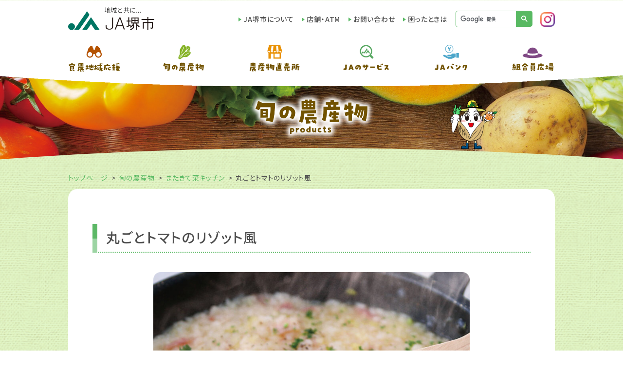

--- FILE ---
content_type: text/html; charset=UTF-8
request_url: https://www.ja-sakai.or.jp/kitchen-post/kitchen-post-59688/
body_size: 14949
content:
<!doctype html>
<html lang="ja" id="js_page" class="Page">

<head class="Page__config">
	<!-- Google Tag Manager -->
	<script>(function(w,d,s,l,i){w[l]=w[l]||[];w[l].push({'gtm.start':new Date().getTime(),event:'gtm.js'});var f=d.getElementsByTagName(s)[0],j=d.createElement(s),dl=l!='dataLayer'?'&l='+l:'';j.async=true;j.src='https://www.googletagmanager.com/gtm.js?id='+i+dl;f.parentNode.insertBefore(j,f);})(window,document,'script','dataLayer','GTM-MRNN3RV');</script>
	<!-- End Google Tag Manager -->
<meta charset="UTF-8">
<meta http-equiv="Cache-Control" content="no-cache">
<meta http-equiv="Pragma" content="no-cache">
<meta http-equiv="Expires" content="0">
<!--===========IEの互換表示させない=====================================-->
<meta http-equiv="X-UA-Compatible" content="IE=edge">
<!--====================================================================-->

<meta name="viewport" content="width=device-width">
<meta name="apple-mobile-web-app-capable" content="yes">
<meta name="format-detection" content="telephone=no"><!--Edgeで電話リンクを無効に-->

<link rel="stylesheet" href="https://www.ja-sakai.or.jp/wp-content/themes/ja_sakai_ws/style.css" media="all">
<link rel="stylesheet" href="https://www.ja-sakai.or.jp/wp-content/themes/ja_sakai_ws/css/screen/master.css?v=1768655369" media="all">
<link rel="stylesheet" href="https://www.ja-sakai.or.jp/wp-content/themes/ja_sakai_ws/css/screen/edge.css" media="all">
<link rel="stylesheet" href="https://www.ja-sakai.or.jp/wp-content/themes/ja_sakai_ws/css/screen/add.css" media="all">
<link rel="stylesheet" href="https://www.ja-sakai.or.jp/wp-content/themes/ja_sakai_ws/css/print/print.css" media="print">
<link rel="stylesheet" href="https://www.ja-sakai.or.jp/wp-content/themes/ja_sakai_ws/css/ionicons.min.2.css" media="all">
<link rel="stylesheet" href="https://www.ja-sakai.or.jp/wp-content/themes/ja_sakai_ws/slick/slick.css" media="all">
<link rel="stylesheet" href="https://www.ja-sakai.or.jp/wp-content/themes/ja_sakai_ws/slick/slick-theme.css" media="all">
<link rel="stylesheet" href="https://www.ja-sakai.or.jp/wp-content/themes/ja_sakai_ws/lity/lity.min.css" media="screen">
<link rel="stylesheet" href="https://www.ja-sakai.or.jp/wp-content/themes/ja_sakai_ws/swiper/swiper.css" media="all">
<link rel="preconnect" href="https://fonts.googleapis.com">
<link rel="preconnect" href="https://fonts.gstatic.com" crossorigin>
<link href="https://fonts.googleapis.com/css2?family=Noto+Sans+JP:wght@400;500;700&display=swap" rel="stylesheet">

<!-- WordPressのjQueryを読み込ませない -->
<!-- GoogleのjQueryを読み込ませる -->

		<!-- All in One SEO 4.1.4.5 -->
		<title>丸ごとトマトのリゾット風 - JA堺市（堺市農業協同組合）</title>
		<meta name="robots" content="max-image-preview:large" />
		<link rel="canonical" href="https://www.ja-sakai.or.jp/kitchen-post/kitchen-post-59688/" />
		<meta property="og:locale" content="ja_JP" />
		<meta property="og:site_name" content="JA堺市（堺市農業協同組合） - 地域と共に・・・JA堺市のホームページ。信用・信頼されるJAづくりをめざし、JAバンクの一員として良質で高度な金融機能サービスの提供とひと・いえ・くるまの生活総合保障の提供、安全・安心な農産物の生産と提供につとめています" />
		<meta property="og:type" content="article" />
		<meta property="og:title" content="丸ごとトマトのリゾット風 - JA堺市（堺市農業協同組合）" />
		<meta property="og:url" content="https://www.ja-sakai.or.jp/kitchen-post/kitchen-post-59688/" />
		<meta property="article:published_time" content="2023-05-11T15:00:03+00:00" />
		<meta property="article:modified_time" content="2023-06-08T10:12:02+00:00" />
		<meta name="twitter:card" content="summary" />
		<meta name="twitter:domain" content="www.ja-sakai.or.jp" />
		<meta name="twitter:title" content="丸ごとトマトのリゾット風 - JA堺市（堺市農業協同組合）" />
		<script type="application/ld+json" class="aioseo-schema">
			{"@context":"https:\/\/schema.org","@graph":[{"@type":"WebSite","@id":"https:\/\/www.ja-sakai.or.jp\/#website","url":"https:\/\/www.ja-sakai.or.jp\/","name":"JA\u583a\u5e02\uff08\u583a\u5e02\u8fb2\u696d\u5354\u540c\u7d44\u5408\uff09","description":"\u5730\u57df\u3068\u5171\u306b\u30fb\u30fb\u30fbJA\u583a\u5e02\u306e\u30db\u30fc\u30e0\u30da\u30fc\u30b8\u3002\u4fe1\u7528\u30fb\u4fe1\u983c\u3055\u308c\u308bJA\u3065\u304f\u308a\u3092\u3081\u3056\u3057\u3001JA\u30d0\u30f3\u30af\u306e\u4e00\u54e1\u3068\u3057\u3066\u826f\u8cea\u3067\u9ad8\u5ea6\u306a\u91d1\u878d\u6a5f\u80fd\u30b5\u30fc\u30d3\u30b9\u306e\u63d0\u4f9b\u3068\u3072\u3068\u30fb\u3044\u3048\u30fb\u304f\u308b\u307e\u306e\u751f\u6d3b\u7dcf\u5408\u4fdd\u969c\u306e\u63d0\u4f9b\u3001\u5b89\u5168\u30fb\u5b89\u5fc3\u306a\u8fb2\u7523\u7269\u306e\u751f\u7523\u3068\u63d0\u4f9b\u306b\u3064\u3068\u3081\u3066\u3044\u307e\u3059","inLanguage":"ja","publisher":{"@id":"https:\/\/www.ja-sakai.or.jp\/#organization"}},{"@type":"Organization","@id":"https:\/\/www.ja-sakai.or.jp\/#organization","name":"\u3010\u516c\u5f0f\u3011JA\u583a\u5e02","url":"https:\/\/www.ja-sakai.or.jp\/","logo":{"@type":"ImageObject","@id":"https:\/\/www.ja-sakai.or.jp\/#organizationLogo","url":"\/wp-content\/uploads\/2021\/12\/cropped-bd995b172423fc8f0a17c2ea9d56e134-1.png"},"image":{"@id":"https:\/\/www.ja-sakai.or.jp\/#organizationLogo"}},{"@type":"BreadcrumbList","@id":"https:\/\/www.ja-sakai.or.jp\/kitchen-post\/kitchen-post-59688\/#breadcrumblist","itemListElement":[{"@type":"ListItem","@id":"https:\/\/www.ja-sakai.or.jp\/#listItem","position":1,"item":{"@type":"WebPage","@id":"https:\/\/www.ja-sakai.or.jp\/","name":"\u30db\u30fc\u30e0","description":"\u5730\u57df\u3068\u5171\u306b\u30fb\u30fb\u30fbJA\u583a\u5e02\u306e\u30db\u30fc\u30e0\u30da\u30fc\u30b8\u3002\u4fe1\u7528\u30fb\u4fe1\u983c\u3055\u308c\u308bJA\u3065\u304f\u308a\u3092\u3081\u3056\u3057\u3001JA\u30d0\u30f3\u30af\u306e\u4e00\u54e1\u3068\u3057\u3066\u826f\u8cea\u3067\u9ad8\u5ea6\u306a\u91d1\u878d\u6a5f\u80fd\u30b5\u30fc\u30d3\u30b9\u306e\u63d0\u4f9b\u3068\u3072\u3068\u30fb\u3044\u3048\u30fb\u304f\u308b\u307e\u306e\u751f\u6d3b\u7dcf\u5408\u4fdd\u969c\u306e\u63d0\u4f9b\u3001\u5b89\u5168\u30fb\u5b89\u5fc3\u306a\u8fb2\u7523\u7269\u306e\u751f\u7523\u3068\u63d0\u4f9b\u306b\u3064\u3068\u3081\u3066\u3044\u307e\u3059","url":"https:\/\/www.ja-sakai.or.jp\/"},"nextItem":"https:\/\/www.ja-sakai.or.jp\/kitchen-post\/kitchen-post-59688\/#listItem"},{"@type":"ListItem","@id":"https:\/\/www.ja-sakai.or.jp\/kitchen-post\/kitchen-post-59688\/#listItem","position":2,"item":{"@type":"WebPage","@id":"https:\/\/www.ja-sakai.or.jp\/kitchen-post\/kitchen-post-59688\/","name":"\u4e38\u3054\u3068\u30c8\u30de\u30c8\u306e\u30ea\u30be\u30c3\u30c8\u98a8","url":"https:\/\/www.ja-sakai.or.jp\/kitchen-post\/kitchen-post-59688\/"},"previousItem":"https:\/\/www.ja-sakai.or.jp\/#listItem"}]},{"@type":"Person","@id":"https:\/\/www.ja-sakai.or.jp\/author\/admin\/#author","url":"https:\/\/www.ja-sakai.or.jp\/author\/admin\/","name":"admin","image":{"@type":"ImageObject","@id":"https:\/\/www.ja-sakai.or.jp\/kitchen-post\/kitchen-post-59688\/#authorImage","url":"https:\/\/secure.gravatar.com\/avatar\/ab39f75ea99833a6221c71291a8e83e44305021fb36083d9276c68b5015e5424?s=96&d=mm&r=g","width":96,"height":96,"caption":"admin"}},{"@type":"WebPage","@id":"https:\/\/www.ja-sakai.or.jp\/kitchen-post\/kitchen-post-59688\/#webpage","url":"https:\/\/www.ja-sakai.or.jp\/kitchen-post\/kitchen-post-59688\/","name":"\u4e38\u3054\u3068\u30c8\u30de\u30c8\u306e\u30ea\u30be\u30c3\u30c8\u98a8 - JA\u583a\u5e02\uff08\u583a\u5e02\u8fb2\u696d\u5354\u540c\u7d44\u5408\uff09","inLanguage":"ja","isPartOf":{"@id":"https:\/\/www.ja-sakai.or.jp\/#website"},"breadcrumb":{"@id":"https:\/\/www.ja-sakai.or.jp\/kitchen-post\/kitchen-post-59688\/#breadcrumblist"},"author":"https:\/\/www.ja-sakai.or.jp\/author\/admin\/#author","creator":"https:\/\/www.ja-sakai.or.jp\/author\/admin\/#author","datePublished":"2023-05-11T15:00:03+09:00","dateModified":"2023-06-08T10:12:02+09:00"}]}
		</script>
		<!-- All in One SEO -->

<link rel='dns-prefetch' href='//ajax.googleapis.com' />
<link rel="alternate" title="oEmbed (JSON)" type="application/json+oembed" href="https://www.ja-sakai.or.jp/wp-json/oembed/1.0/embed?url=https%3A%2F%2Fwww.ja-sakai.or.jp%2Fkitchen-post%2Fkitchen-post-59688%2F" />
<link rel="alternate" title="oEmbed (XML)" type="text/xml+oembed" href="https://www.ja-sakai.or.jp/wp-json/oembed/1.0/embed?url=https%3A%2F%2Fwww.ja-sakai.or.jp%2Fkitchen-post%2Fkitchen-post-59688%2F&#038;format=xml" />
		<!-- This site uses the Google Analytics by MonsterInsights plugin v8.2.0 - Using Analytics tracking - https://www.monsterinsights.com/ -->
		<!-- Note: MonsterInsights is not currently configured on this site. The site owner needs to authenticate with Google Analytics in the MonsterInsights settings panel. -->
					<!-- No UA code set -->
				<!-- / Google Analytics by MonsterInsights -->
		<style id='wp-img-auto-sizes-contain-inline-css' type='text/css'>
img:is([sizes=auto i],[sizes^="auto," i]){contain-intrinsic-size:3000px 1500px}
/*# sourceURL=wp-img-auto-sizes-contain-inline-css */
</style>
<style id='wp-emoji-styles-inline-css' type='text/css'>

	img.wp-smiley, img.emoji {
		display: inline !important;
		border: none !important;
		box-shadow: none !important;
		height: 1em !important;
		width: 1em !important;
		margin: 0 0.07em !important;
		vertical-align: -0.1em !important;
		background: none !important;
		padding: 0 !important;
	}
/*# sourceURL=wp-emoji-styles-inline-css */
</style>
<style id='wp-block-library-inline-css' type='text/css'>
:root{--wp-block-synced-color:#7a00df;--wp-block-synced-color--rgb:122,0,223;--wp-bound-block-color:var(--wp-block-synced-color);--wp-editor-canvas-background:#ddd;--wp-admin-theme-color:#007cba;--wp-admin-theme-color--rgb:0,124,186;--wp-admin-theme-color-darker-10:#006ba1;--wp-admin-theme-color-darker-10--rgb:0,107,160.5;--wp-admin-theme-color-darker-20:#005a87;--wp-admin-theme-color-darker-20--rgb:0,90,135;--wp-admin-border-width-focus:2px}@media (min-resolution:192dpi){:root{--wp-admin-border-width-focus:1.5px}}.wp-element-button{cursor:pointer}:root .has-very-light-gray-background-color{background-color:#eee}:root .has-very-dark-gray-background-color{background-color:#313131}:root .has-very-light-gray-color{color:#eee}:root .has-very-dark-gray-color{color:#313131}:root .has-vivid-green-cyan-to-vivid-cyan-blue-gradient-background{background:linear-gradient(135deg,#00d084,#0693e3)}:root .has-purple-crush-gradient-background{background:linear-gradient(135deg,#34e2e4,#4721fb 50%,#ab1dfe)}:root .has-hazy-dawn-gradient-background{background:linear-gradient(135deg,#faaca8,#dad0ec)}:root .has-subdued-olive-gradient-background{background:linear-gradient(135deg,#fafae1,#67a671)}:root .has-atomic-cream-gradient-background{background:linear-gradient(135deg,#fdd79a,#004a59)}:root .has-nightshade-gradient-background{background:linear-gradient(135deg,#330968,#31cdcf)}:root .has-midnight-gradient-background{background:linear-gradient(135deg,#020381,#2874fc)}:root{--wp--preset--font-size--normal:16px;--wp--preset--font-size--huge:42px}.has-regular-font-size{font-size:1em}.has-larger-font-size{font-size:2.625em}.has-normal-font-size{font-size:var(--wp--preset--font-size--normal)}.has-huge-font-size{font-size:var(--wp--preset--font-size--huge)}.has-text-align-center{text-align:center}.has-text-align-left{text-align:left}.has-text-align-right{text-align:right}.has-fit-text{white-space:nowrap!important}#end-resizable-editor-section{display:none}.aligncenter{clear:both}.items-justified-left{justify-content:flex-start}.items-justified-center{justify-content:center}.items-justified-right{justify-content:flex-end}.items-justified-space-between{justify-content:space-between}.screen-reader-text{border:0;clip-path:inset(50%);height:1px;margin:-1px;overflow:hidden;padding:0;position:absolute;width:1px;word-wrap:normal!important}.screen-reader-text:focus{background-color:#ddd;clip-path:none;color:#444;display:block;font-size:1em;height:auto;left:5px;line-height:normal;padding:15px 23px 14px;text-decoration:none;top:5px;width:auto;z-index:100000}html :where(.has-border-color){border-style:solid}html :where([style*=border-top-color]){border-top-style:solid}html :where([style*=border-right-color]){border-right-style:solid}html :where([style*=border-bottom-color]){border-bottom-style:solid}html :where([style*=border-left-color]){border-left-style:solid}html :where([style*=border-width]){border-style:solid}html :where([style*=border-top-width]){border-top-style:solid}html :where([style*=border-right-width]){border-right-style:solid}html :where([style*=border-bottom-width]){border-bottom-style:solid}html :where([style*=border-left-width]){border-left-style:solid}html :where(img[class*=wp-image-]){height:auto;max-width:100%}:where(figure){margin:0 0 1em}html :where(.is-position-sticky){--wp-admin--admin-bar--position-offset:var(--wp-admin--admin-bar--height,0px)}@media screen and (max-width:600px){html :where(.is-position-sticky){--wp-admin--admin-bar--position-offset:0px}}
/*wp_block_styles_on_demand_placeholder:696b8a09931c0*/
/*# sourceURL=wp-block-library-inline-css */
</style>
<style id='classic-theme-styles-inline-css' type='text/css'>
/*! This file is auto-generated */
.wp-block-button__link{color:#fff;background-color:#32373c;border-radius:9999px;box-shadow:none;text-decoration:none;padding:calc(.667em + 2px) calc(1.333em + 2px);font-size:1.125em}.wp-block-file__button{background:#32373c;color:#fff;text-decoration:none}
/*# sourceURL=/wp-includes/css/classic-themes.min.css */
</style>
<link rel='stylesheet' id='wp-pagenavi-css' href='https://www.ja-sakai.or.jp/wp-content/plugins/wp-pagenavi/pagenavi-css.css?ver=2.70' type='text/css' media='all' />
<script type="text/javascript" src="//ajax.googleapis.com/ajax/libs/jquery/3.5.1/jquery.min.js?ver=6.9" id="jquery-js"></script>
<link rel="https://api.w.org/" href="https://www.ja-sakai.or.jp/wp-json/" /><link rel="alternate" title="JSON" type="application/json" href="https://www.ja-sakai.or.jp/wp-json/wp/v2/kitchen-post/59688" /><link rel="EditURI" type="application/rsd+xml" title="RSD" href="https://www.ja-sakai.or.jp/xmlrpc.php?rsd" />
<meta name="generator" content="WordPress 6.9" />
<link rel='shortlink' href='https://www.ja-sakai.or.jp/?p=59688' />
<!-- Favicon Rotator -->
<link rel="shortcut icon" href="/wp-content/uploads/2021/12/bd995b172423fc8f0a17c2ea9d56e134-1.png" />
<link rel="apple-touch-icon-precomposed" href="/wp-content/uploads/2021/12/bd995b172423fc8f0a17c2ea9d56e134.png" />
<!-- End Favicon Rotator -->
<link rel="icon" href="/wp-content/uploads/2021/12/cropped-bd995b172423fc8f0a17c2ea9d56e134-1-32x32.png" sizes="32x32" />
<link rel="icon" href="/wp-content/uploads/2021/12/cropped-bd995b172423fc8f0a17c2ea9d56e134-1-192x192.png" sizes="192x192" />
<link rel="apple-touch-icon" href="/wp-content/uploads/2021/12/cropped-bd995b172423fc8f0a17c2ea9d56e134-1-180x180.png" />
<meta name="msapplication-TileImage" content="/wp-content/uploads/2021/12/cropped-bd995b172423fc8f0a17c2ea9d56e134-1-270x270.png" />
<script type="text/javascript" src="https://www.ja-sakai.or.jp/wp-content/themes/ja_sakai_ws/js/make.js?v=1768655369"></script>
<script type="text/javascript" src="https://www.ja-sakai.or.jp/wp-content/themes/ja_sakai_ws/js/ofi.min.js"></script>
<script src="https://www.ja-sakai.or.jp/wp-content/themes/ja_sakai_ws/js/smooth-scroll.polyfills.min.js"></script>
<script src="https://www.ja-sakai.or.jp/wp-content/themes/ja_sakai_ws/slick/slick.min.js"></script>
<script type="text/javascript" src="https://www.ja-sakai.or.jp/wp-content/themes/ja_sakai_ws/swiper/swiper.min.js"></script>
<script src="https://unpkg.com/ionicons@5.2.3/dist/ionicons.js"></script>
<script type='text/javascript' src='https://www.ja-sakai.or.jp/wp-content/themes/ja_sakai_ws/js/ajaxzip3.js'></script>
<script type="text/javascript" src="https://www.ja-sakai.or.jp/wp-content/themes/ja_sakai_ws/lity/lity.min.js"></script>
 <script>document.createElement( "picture" );</script>
 <script src="https://www.ja-sakai.or.jp/wp-content/themes/ja_sakai_ws/js/picturefill.min.js" async></script>

<!--[if lt IE 9]>
<script src="https://www.ja-sakai.or.jp/wp-content/themes/ja_sakai_ws/js/html5shiv.js"></script>
<script src="https://www.ja-sakai.or.jp/wp-content/themes/ja_sakai_ws/js/flexibility.js"></script>
<![endif]-->


	<script type="text/javascript">

		
			</script>
</head><!-- /.Page__config -->

	<body id="top" class="Page__body js_body -kitchen-post-59688 -kitchen-post -groupProducts -single">
	<!-- Google Tag Manager (noscript) -->
	<noscript><iframe src="https://www.googletagmanager.com/ns.html?id=GTM-MRNN3RV" height="0" width="0" style="display:none;visibility:hidden"></iframe></noscript>
	<!-- End Google Tag Manager (noscript) -->
		<div class="Page__naviTrigger">
			<div id="js_naviTrigger" class="NaviTrigger">
				<div class="NaviTrigger__main">
					<span></span>
					<span></span>
					<span></span>
				</div><!-- /.NaviTrigger__body -->
				<div class="NaviTrigger__label">MENU</div>
			</div><!-- /.NaviTrigger -->
		</div><!-- /.Page__naviTrigger -->
		<div class="Page__inner">
			<div id="js_header" class="Page__header">

				<header class="Header">
	<div class="Header__inner">
		<div class="Header__str01">
			<h1 class="Header__head"><a href="https://www.ja-sakai.or.jp/" class="logo"><img src="https://www.ja-sakai.or.jp/wp-content/themes/ja_sakai_ws/images/logo.svg" alt=" JA堺市"></a></h1>
			<nav class="Header__naviSub">

				<ul class="SubNavi">
	<li class="SubNavi__item"><a href="https://www.ja-sakai.or.jp/about/" class="SubNavi__target"><span class="SubNavi__ico"><i class="ico ico--triangle"></i></span>JA堺市について</a></li>
	<li class="SubNavi__item"><a href="https://www.ja-sakai.or.jp/about/tenpo/" class="SubNavi__target"><span class="SubNavi__ico"><i class="ico ico--triangle"></i></span>店舗・ATM</a></li>
	<li class="SubNavi__item"><a href="https://www.ja-sakai.or.jp/about/form/" class="SubNavi__target"><span class="SubNavi__ico"><i class="ico ico--triangle"></i></span>お問い合わせ</a></li>
	<li class="SubNavi__item -spHide"><a href="https://www.ja-sakai.or.jp/service/contact/" class="SubNavi__target"><span class="SubNavi__ico"><i class="ico ico--triangle"></i></span>困ったときは</a></li>
	<li class="SubNavi__item -variation01"><a href="/sitemap" class="SubNavi__target">サイトマップ</a></li>
	<li class="SubNavi__item -variation01"><a href="https://www.ja-sakai.or.jp/about/policy01/" class="SubNavi__target">個人情報保護方針／情報セキュリティ基本方針</a></li>
	<li class="SubNavi__item -variation01"><a href="https://www.ja-sakai.or.jp/about/web_policy" class="SubNavi__target">当ウェブサイトの利用条件</a></li>
	<li class="SubNavi__item -search">
		<script async src="https://cse.google.com/cse.js?cx=3d282a3fc44762086"></script>
		<div class="gcse-searchbox-only"></div>
	</li>
	<li class="SubNavi__item"><a href="https://www.instagram.com/jasakaishi_official/" class="SubNavi__target" target="_blank"><span class="SubNavi__ico -insta"><i class="ico ico--insta"></i></span></a></li>
</ul><!-- /.Header__naviSub">				
			</nav><!-- /.Header__naviSub -->
		</div><!-- /.Header__str01 -->
		<div class="Header__str02">
			<div class="Header__navi">

				<div class="Header__navi">
	<ul id="js_globalNavi" class="GlobalNavi">
		<li class="GlobalNavi__item"><a href="https://www.ja-sakai.or.jp/tanken/" class="GlobalNavi__target"><span class="GlobalNavi__ico -seach"><i class="ico ico--seach"></i></span><span class="GlobalNavi__label -seach"></span></a>
			<div class="GlobalNavi__itemInner">
				<ul class="GlobalNavi__sub">
					<li class="GlobalNavi__subItem"><a href="https://www.ja-sakai.or.jp/tanken/discussion/" class="GlobalNavi__target"><span class="GlobalNavi__ico2"><i class="ico ico--triangle"></i></span>それいけ!食農探検隊</a></li>
					<li class="GlobalNavi__subItem"><a href="https://www.ja-sakai.or.jp/tanken/present/" class="GlobalNavi__target"><span class="GlobalNavi__ico2"><i class="ico ico--triangle"></i></span>コメルくんの挑戦状</a></li>
					<li class="GlobalNavi__subItem"><a href="https://www.ja-sakai.or.jp/tanken/komeru/" class="GlobalNavi__target"><span class="GlobalNavi__ico2"><i class="ico ico--triangle"></i></span>コメルくん広場</a></li>
					<li class="GlobalNavi__subItem"><a href="https://www.ja-sakai.or.jp/tanken/katei/" class="GlobalNavi__target"><span class="GlobalNavi__ico2"><i class="ico ico--triangle"></i></span>家庭菜園</a></li>
					<li class="GlobalNavi__subItem"><a href="https://www.ja-sakai.or.jp/tanken/contest/" class="GlobalNavi__target"><span class="GlobalNavi__ico2"><i class="ico ico--triangle"></i></span>作品コンクール</a></li>
					<li class="GlobalNavi__subItem"><a href="https://www.ja-sakai.or.jp/tanken/activity/" class="GlobalNavi__target"><span class="GlobalNavi__ico2"><i class="ico ico--triangle"></i></span>支所協同活動報告</a></li>
					<li class="GlobalNavi__subItem"><a href="https://www.ja-sakai.or.jp/tanken/plantation/" class="GlobalNavi__target"><span class="GlobalNavi__ico2"><i class="ico ico--triangle"></i></span>観光農園情報</a></li>
					<li class="GlobalNavi__subItem"><a href="https://www.ja-sakai.or.jp/tanken/morning_market/" class="GlobalNavi__target"><span class="GlobalNavi__ico2"><i class="ico ico--triangle"></i></span>堺市内がんばる朝市情報</a></li>
					<li class="GlobalNavi__subItem"><a href="https://www.ja-sakai.or.jp/tanken/movie/" class="GlobalNavi__target"><span class="GlobalNavi__ico2"><i class="ico ico--triangle"></i></span>食農教育動画</a></li>
				</ul><!-- /.GlobalNavi__sub -->
			</div><!-- /.GlobalNavi__itemInner -->
		</li>
		<li class="GlobalNavi__item"><a href="/products/" class="GlobalNavi__target"><span class="GlobalNavi__ico -food"><i class="ico ico--food"></i></span><span class="GlobalNavi__label -food"></span></a>
			<div class="GlobalNavi__itemInner">
				<ul class="GlobalNavi__sub">
					<li class="GlobalNavi__subItem"><a href="https://www.ja-sakai.or.jp/products/agri/" class="GlobalNavi__target"><span class="GlobalNavi__ico2"><i class="ico ico--triangle"></i></span>農産物・加工品のご紹介</a></li>
					<li class="GlobalNavi__subItem"><a href="https://www.ja-sakai.or.jp/products/kitchen/" class="GlobalNavi__target"><span class="GlobalNavi__ico2"><i class="ico ico--triangle"></i></span>またきて菜キッチン</a></li>
					<li class="GlobalNavi__subItem"><a href="https://www.ja-sakai.or.jp/products/seisan/" class="GlobalNavi__target"><span class="GlobalNavi__ico2"><i class="ico ico--triangle"></i></span>生産者のご紹介</a></li>
				</ul><!-- /.GlobalNavi__sub -->
			</div><!-- /.GlobalNavi__itemInner -->
		</li>
		<li class="GlobalNavi__item"><a href="https://www.ja-sakai.or.jp/farm" class="GlobalNavi__target"><span class="GlobalNavi__ico -shop"><i class="ico ico--shop"></i></span><span class="GlobalNavi__label -shop"></span></a></li>
		<li class="GlobalNavi__item"><a href="https://www.ja-sakai.or.jp/service/" class="GlobalNavi__target"><span class="GlobalNavi__ico -service"><i class="ico ico--service"></i></span><span class="GlobalNavi__label -service"></span></a>
			<div class="GlobalNavi__itemInner">
				<ul class="GlobalNavi__sub">
					<li class="GlobalNavi__subItem"><a href="https://www.ja-sakai.or.jp/service/#position01" class="GlobalNavi__target"><span class="GlobalNavi__ico2"><i class="ico ico--triangle"></i></span>食べる・買う</a></li>
					<li class="GlobalNavi__subItem"><a href="https://www.ja-sakai.or.jp/service/#position02" class="GlobalNavi__target"><span class="GlobalNavi__ico2"><i class="ico ico--triangle"></i></span>貯める・借りる</a></li>
					<li class="GlobalNavi__subItem"><a href="https://www.ja-sakai.or.jp/service/#position03" class="GlobalNavi__target" target="_blank"><span class="GlobalNavi__ico2"><i class="ico ico--triangle"></i></span>備える(JA共済)</a></li>
					<li class="GlobalNavi__subItem"><a href="https://www.ja-sakai.or.jp/service/#position04" class="GlobalNavi__target"><span class="GlobalNavi__ico2"><i class="ico ico--triangle"></i></span>店舗・ATM</a></li>
					<li class="GlobalNavi__subItem"><a href="https://www.ja-sakai.or.jp/service/#position05" class="GlobalNavi__target"><span class="GlobalNavi__ico2"><i class="ico ico--triangle"></i></span>相談する</a></li>
				</ul><!-- /.GlobalNavi__sub -->
			</div><!-- /.GlobalNavi__itemInner -->
		</li>
		<li class="GlobalNavi__item"><a href="https://www.ja-sakai.or.jp/bank/" class="GlobalNavi__target"><span class="GlobalNavi__ico -bank"><i class="ico ico--bank"></i></span><span class="GlobalNavi__label -bank"></span></a>
			<div class="GlobalNavi__itemInner">
				<ul class="GlobalNavi__sub">
					<li class="GlobalNavi__subItem"><a href="https://www.ja-sakai.or.jp/bank/chokin/" class="GlobalNavi__target"><span class="GlobalNavi__ico2"><i class="ico ico--triangle"></i></span>JA貯金</a></li>
					<li class="GlobalNavi__subItem"><a href="https://www.ja-sakai.or.jp/bank/money/" class="GlobalNavi__target"><span class="GlobalNavi__ico2"><i class="ico ico--triangle"></i></span>JAローン</a></li>
					<li class="GlobalNavi__subItem"><a href="https://www.ja-sakai.or.jp/bank/#position02" class="GlobalNavi__target"><span class="GlobalNavi__ico2"><i class="ico ico--triangle"></i></span>便利なサービス</a></li>
					<li class="GlobalNavi__subItem"><a href="https://www.ja-sakai.or.jp/bank/#position03" class="GlobalNavi__target"><span class="GlobalNavi__ico2"><i class="ico ico--triangle"></i></span>各種相談会</a></li>
					<li class="GlobalNavi__subItem"><a href="https://www.ja-sakai.or.jp/bank/#position04" class="GlobalNavi__target"><span class="GlobalNavi__ico2"><i class="ico ico--triangle"></i></span>金利・手数料</a></li>
					<li class="GlobalNavi__subItem"><a href="https://www.ja-sakai.or.jp/bank/#position05" class="GlobalNavi__target"><span class="GlobalNavi__ico2"><i class="ico ico--triangle"></i></span>商品概要説明書／定型約款</a></li>
					<li class="GlobalNavi__subItem"><a href="https://www.ja-sakai.or.jp/bank/#position06" class="GlobalNavi__target"><span class="GlobalNavi__ico2"><i class="ico ico--triangle"></i></span>各種規定／お知らせ</a></li>
				</ul><!-- /.GlobalNavi__sub -->
			</div><!-- /.GlobalNavi__itemInner -->
		</li>
		<li class="GlobalNavi__item"><a href="https://www.ja-sakai.or.jp/space/" class="GlobalNavi__target"><span class="GlobalNavi__ico -space"><i class="ico ico--space"></i></span><span class="GlobalNavi__label -space"></span></a>
			<div class="GlobalNavi__itemInner">
				<ul class="GlobalNavi__sub">
					<li class="GlobalNavi__subItem"><a href="https://www.ja-sakai.or.jp/space/farming/" class="GlobalNavi__target"><span class="GlobalNavi__ico2"><i class="ico ico--triangle"></i></span>営農情報</a></li>
					<li class="GlobalNavi__subItem"><a href="https://www.ja-sakai.or.jp/space/condition/" class="GlobalNavi__target"><span class="GlobalNavi__ico2"><i class="ico ico--triangle"></i></span>本日の農産物市況</a></li>
					<li class="GlobalNavi__subItem"><a href="https://www.ja-sakai.or.jp/space/#position03" class="GlobalNavi__target"><span class="GlobalNavi__ico2"><i class="ico ico--triangle"></i></span>暮らしの情報</a></li>
					<li class="GlobalNavi__subItem"><a href="https://www.ja-sakai.or.jp/space/jyoseikai/" class="GlobalNavi__target"><span class="GlobalNavi__ico2"><i class="ico ico--triangle"></i></span>女性会だより</a></li>
					<li class="GlobalNavi__subItem"><a href="https://www.ja-sakai.or.jp/space/#position06" class="GlobalNavi__target"><span class="GlobalNavi__ico2"><i class="ico ico--triangle"></i></span>ご利用者の皆様へ</a></li>
				</ul><!-- /.GlobalNavi__sub -->
			</div><!-- /.GlobalNavi__itemInner -->
		</li>
	</ul><!-- /.global_navi -->
</div><!-- /.Header__navi -->
			</div><!-- /.Header__navi -->
		</div><!-- /.Header__str02 -->
	</div><!-- /.Header__inner -->
</header><!-- /.Header -->

			</div><!-- /.Page__header -->
			<div id="js_fixHeader" class="Page__fixHeader">

				<header class="Header">
	<div class="Header__inner">
		<div class="Header__str01">
			<h1 class="Header__head"><a href="https://www.ja-sakai.or.jp/" class="logo"><img src="https://www.ja-sakai.or.jp/wp-content/themes/ja_sakai_ws/images/logo.svg" alt=" JA堺市"></a></h1>
			<div class="Header__navi">

				<div class="Header__navi">
	<ul id="js_globalNavi" class="GlobalNavi">
		<li class="GlobalNavi__item"><a href="https://www.ja-sakai.or.jp/tanken/" class="GlobalNavi__target"><span class="GlobalNavi__ico -seach"><i class="ico ico--seach"></i></span><span class="GlobalNavi__label -seach"></span></a>
			<div class="GlobalNavi__itemInner">
				<ul class="GlobalNavi__sub">
					<li class="GlobalNavi__subItem"><a href="https://www.ja-sakai.or.jp/tanken/discussion/" class="GlobalNavi__target"><span class="GlobalNavi__ico2"><i class="ico ico--triangle"></i></span>それいけ!食農探検隊</a></li>
					<li class="GlobalNavi__subItem"><a href="https://www.ja-sakai.or.jp/tanken/present/" class="GlobalNavi__target"><span class="GlobalNavi__ico2"><i class="ico ico--triangle"></i></span>コメルくんの挑戦状</a></li>
					<li class="GlobalNavi__subItem"><a href="https://www.ja-sakai.or.jp/tanken/komeru/" class="GlobalNavi__target"><span class="GlobalNavi__ico2"><i class="ico ico--triangle"></i></span>コメルくん広場</a></li>
					<li class="GlobalNavi__subItem"><a href="https://www.ja-sakai.or.jp/tanken/katei/" class="GlobalNavi__target"><span class="GlobalNavi__ico2"><i class="ico ico--triangle"></i></span>家庭菜園</a></li>
					<li class="GlobalNavi__subItem"><a href="https://www.ja-sakai.or.jp/tanken/contest/" class="GlobalNavi__target"><span class="GlobalNavi__ico2"><i class="ico ico--triangle"></i></span>作品コンクール</a></li>
					<li class="GlobalNavi__subItem"><a href="https://www.ja-sakai.or.jp/tanken/activity/" class="GlobalNavi__target"><span class="GlobalNavi__ico2"><i class="ico ico--triangle"></i></span>支所協同活動報告</a></li>
					<li class="GlobalNavi__subItem"><a href="https://www.ja-sakai.or.jp/tanken/plantation/" class="GlobalNavi__target"><span class="GlobalNavi__ico2"><i class="ico ico--triangle"></i></span>観光農園情報</a></li>
					<li class="GlobalNavi__subItem"><a href="https://www.ja-sakai.or.jp/tanken/morning_market/" class="GlobalNavi__target"><span class="GlobalNavi__ico2"><i class="ico ico--triangle"></i></span>堺市内がんばる朝市情報</a></li>
					<li class="GlobalNavi__subItem"><a href="https://www.ja-sakai.or.jp/tanken/movie/" class="GlobalNavi__target"><span class="GlobalNavi__ico2"><i class="ico ico--triangle"></i></span>食農教育動画</a></li>
				</ul><!-- /.GlobalNavi__sub -->
			</div><!-- /.GlobalNavi__itemInner -->
		</li>
		<li class="GlobalNavi__item"><a href="/products/" class="GlobalNavi__target"><span class="GlobalNavi__ico -food"><i class="ico ico--food"></i></span><span class="GlobalNavi__label -food"></span></a>
			<div class="GlobalNavi__itemInner">
				<ul class="GlobalNavi__sub">
					<li class="GlobalNavi__subItem"><a href="https://www.ja-sakai.or.jp/products/agri/" class="GlobalNavi__target"><span class="GlobalNavi__ico2"><i class="ico ico--triangle"></i></span>農産物・加工品のご紹介</a></li>
					<li class="GlobalNavi__subItem"><a href="https://www.ja-sakai.or.jp/products/kitchen/" class="GlobalNavi__target"><span class="GlobalNavi__ico2"><i class="ico ico--triangle"></i></span>またきて菜キッチン</a></li>
					<li class="GlobalNavi__subItem"><a href="https://www.ja-sakai.or.jp/products/seisan/" class="GlobalNavi__target"><span class="GlobalNavi__ico2"><i class="ico ico--triangle"></i></span>生産者のご紹介</a></li>
				</ul><!-- /.GlobalNavi__sub -->
			</div><!-- /.GlobalNavi__itemInner -->
		</li>
		<li class="GlobalNavi__item"><a href="https://www.ja-sakai.or.jp/farm" class="GlobalNavi__target"><span class="GlobalNavi__ico -shop"><i class="ico ico--shop"></i></span><span class="GlobalNavi__label -shop"></span></a></li>
		<li class="GlobalNavi__item"><a href="https://www.ja-sakai.or.jp/service/" class="GlobalNavi__target"><span class="GlobalNavi__ico -service"><i class="ico ico--service"></i></span><span class="GlobalNavi__label -service"></span></a>
			<div class="GlobalNavi__itemInner">
				<ul class="GlobalNavi__sub">
					<li class="GlobalNavi__subItem"><a href="https://www.ja-sakai.or.jp/service/#position01" class="GlobalNavi__target"><span class="GlobalNavi__ico2"><i class="ico ico--triangle"></i></span>食べる・買う</a></li>
					<li class="GlobalNavi__subItem"><a href="https://www.ja-sakai.or.jp/service/#position02" class="GlobalNavi__target"><span class="GlobalNavi__ico2"><i class="ico ico--triangle"></i></span>貯める・借りる</a></li>
					<li class="GlobalNavi__subItem"><a href="https://www.ja-sakai.or.jp/service/#position03" class="GlobalNavi__target" target="_blank"><span class="GlobalNavi__ico2"><i class="ico ico--triangle"></i></span>備える(JA共済)</a></li>
					<li class="GlobalNavi__subItem"><a href="https://www.ja-sakai.or.jp/service/#position04" class="GlobalNavi__target"><span class="GlobalNavi__ico2"><i class="ico ico--triangle"></i></span>店舗・ATM</a></li>
					<li class="GlobalNavi__subItem"><a href="https://www.ja-sakai.or.jp/service/#position05" class="GlobalNavi__target"><span class="GlobalNavi__ico2"><i class="ico ico--triangle"></i></span>相談する</a></li>
				</ul><!-- /.GlobalNavi__sub -->
			</div><!-- /.GlobalNavi__itemInner -->
		</li>
		<li class="GlobalNavi__item"><a href="https://www.ja-sakai.or.jp/bank/" class="GlobalNavi__target"><span class="GlobalNavi__ico -bank"><i class="ico ico--bank"></i></span><span class="GlobalNavi__label -bank"></span></a>
			<div class="GlobalNavi__itemInner">
				<ul class="GlobalNavi__sub">
					<li class="GlobalNavi__subItem"><a href="https://www.ja-sakai.or.jp/bank/chokin/" class="GlobalNavi__target"><span class="GlobalNavi__ico2"><i class="ico ico--triangle"></i></span>JA貯金</a></li>
					<li class="GlobalNavi__subItem"><a href="https://www.ja-sakai.or.jp/bank/money/" class="GlobalNavi__target"><span class="GlobalNavi__ico2"><i class="ico ico--triangle"></i></span>JAローン</a></li>
					<li class="GlobalNavi__subItem"><a href="https://www.ja-sakai.or.jp/bank/#position02" class="GlobalNavi__target"><span class="GlobalNavi__ico2"><i class="ico ico--triangle"></i></span>便利なサービス</a></li>
					<li class="GlobalNavi__subItem"><a href="https://www.ja-sakai.or.jp/bank/#position03" class="GlobalNavi__target"><span class="GlobalNavi__ico2"><i class="ico ico--triangle"></i></span>各種相談会</a></li>
					<li class="GlobalNavi__subItem"><a href="https://www.ja-sakai.or.jp/bank/#position04" class="GlobalNavi__target"><span class="GlobalNavi__ico2"><i class="ico ico--triangle"></i></span>金利・手数料</a></li>
					<li class="GlobalNavi__subItem"><a href="https://www.ja-sakai.or.jp/bank/#position05" class="GlobalNavi__target"><span class="GlobalNavi__ico2"><i class="ico ico--triangle"></i></span>商品概要説明書／定型約款</a></li>
					<li class="GlobalNavi__subItem"><a href="https://www.ja-sakai.or.jp/bank/#position06" class="GlobalNavi__target"><span class="GlobalNavi__ico2"><i class="ico ico--triangle"></i></span>各種規定／お知らせ</a></li>
				</ul><!-- /.GlobalNavi__sub -->
			</div><!-- /.GlobalNavi__itemInner -->
		</li>
		<li class="GlobalNavi__item"><a href="https://www.ja-sakai.or.jp/space/" class="GlobalNavi__target"><span class="GlobalNavi__ico -space"><i class="ico ico--space"></i></span><span class="GlobalNavi__label -space"></span></a>
			<div class="GlobalNavi__itemInner">
				<ul class="GlobalNavi__sub">
					<li class="GlobalNavi__subItem"><a href="https://www.ja-sakai.or.jp/space/farming/" class="GlobalNavi__target"><span class="GlobalNavi__ico2"><i class="ico ico--triangle"></i></span>営農情報</a></li>
					<li class="GlobalNavi__subItem"><a href="https://www.ja-sakai.or.jp/space/condition/" class="GlobalNavi__target"><span class="GlobalNavi__ico2"><i class="ico ico--triangle"></i></span>本日の農産物市況</a></li>
					<li class="GlobalNavi__subItem"><a href="https://www.ja-sakai.or.jp/space/#position03" class="GlobalNavi__target"><span class="GlobalNavi__ico2"><i class="ico ico--triangle"></i></span>暮らしの情報</a></li>
					<li class="GlobalNavi__subItem"><a href="https://www.ja-sakai.or.jp/space/jyoseikai/" class="GlobalNavi__target"><span class="GlobalNavi__ico2"><i class="ico ico--triangle"></i></span>女性会だより</a></li>
					<li class="GlobalNavi__subItem"><a href="https://www.ja-sakai.or.jp/space/#position06" class="GlobalNavi__target"><span class="GlobalNavi__ico2"><i class="ico ico--triangle"></i></span>ご利用者の皆様へ</a></li>
				</ul><!-- /.GlobalNavi__sub -->
			</div><!-- /.GlobalNavi__itemInner -->
		</li>
	</ul><!-- /.global_navi -->
</div><!-- /.Header__navi -->
			</div><!-- /.Header__navi -->
		</div><!-- /.Header__str01 -->
	</div><!-- /.Header__inner -->
</header><!-- /.Header -->

			</div><!-- /.Page__fixHeader -->
			<div id="js_fv" class="Page__fv">

				
<div class="Fv -hasIll">
	<div class="Fv__inner">
		<h2 class="Fv__head"></h2>
	</div><!-- /.Fv__inner -->
</div><!-- /.Fv -->
<div class="Separation -op06">
	<div class="Separation__inner -variation02">
		<div class="Breadcrumbs">
			<ul class="Breadcrumbs__main">
				<li class="Breadcrumbs__item"><a href="https://www.ja-sakai.or.jp" class="Breadcrumbs__target">トップページ</a></li>

				
					
						
							<li class="Breadcrumbs__item"><a href="https://www.ja-sakai.or.jp/products/" class="Breadcrumbs__target">旬の農産物</a></li>
							<li class="Breadcrumbs__item"><a href="https://www.ja-sakai.or.jp/products/kitchen/" class="Breadcrumbs__target">またきて菜キッチン</a></li>
							<li class="Breadcrumbs__item">丸ごとトマトのリゾット風</li>

						
									
			</ul><!-- /.Breadcrumbs__body -->
		</div><!-- /.Breadcrumbs -->
	</div><!-- /.Separation__inner -->
</div><!-- /.Separation -->
			</div><!-- /.Page__prologue -->
			<main id="js_pageMain" class="Page__main">
				<article class="Separation -variation01">
					<div class="Separation__inner -variation02">
						<div class="Wrap -variation03">
							<div class="Wrap__inner">

								
	<section class="Usually">
		<h2 class="Usually__head -p02">丸ごとトマトのリゾット風</h2>
			<div class="Usually__block">
					<div class="Single">
						<div class="Single__visual2">
							<figure class="Thumbnail -variation04"><span class="Thumbnail__inner">
										<img src="/wp-content/uploads/2023/05/71c18f102565641bdc807b7eaa6fe0f9-900x600.jpg" alt="" style="font-family: 'object-fit: cover;'">

									</span>
								</figure>
						</div><!-- /.Single -->
					</div><!-- /.Single -->
			</div><!-- /.Usually__block -->
			<div class="Usually__block">
				<div class="PanelL">
					<div class="PanelL__grid">
						<div class="PanelL__elm">
							<div class="PanelL__item">
								<div class="PanelL__headAux">
									<h5 class="Heading -format04">
										材料（4人分）									</h5>
								</div>
								<div class="PanelL__table">
									<div class="tableViewA">

																					<dl class="TableViewA__item -variation01">
												<dt class="TableViewA__head">トマト</dt>
												<dd class="TableViewA__body">大1玉</dd>
											</dl><!-- /.TableViewA__item -->

																					<dl class="TableViewA__item -variation01">
												<dt class="TableViewA__head">タマネギ</dt>
												<dd class="TableViewA__body">中1／2玉</dd>
											</dl><!-- /.TableViewA__item -->

																					<dl class="TableViewA__item -variation01">
												<dt class="TableViewA__head">ニンニク</dt>
												<dd class="TableViewA__body">2片</dd>
											</dl><!-- /.TableViewA__item -->

																					<dl class="TableViewA__item -variation01">
												<dt class="TableViewA__head">ベーコン</dt>
												<dd class="TableViewA__body">50g</dd>
											</dl><!-- /.TableViewA__item -->

																					<dl class="TableViewA__item -variation01">
												<dt class="TableViewA__head">オリーブオイル</dt>
												<dd class="TableViewA__body">大さじ3</dd>
											</dl><!-- /.TableViewA__item -->

																					<dl class="TableViewA__item -variation01">
												<dt class="TableViewA__head">生米</dt>
												<dd class="TableViewA__body">2合</dd>
											</dl><!-- /.TableViewA__item -->

																					<dl class="TableViewA__item -variation01">
												<dt class="TableViewA__head">コンソメスープ</dt>
												<dd class="TableViewA__body"></dd>
											</dl><!-- /.TableViewA__item -->

																					<dl class="TableViewA__item -variation01">
												<dt class="TableViewA__head">　顆粒コンソメ</dt>
												<dd class="TableViewA__body">小さじ4</dd>
											</dl><!-- /.TableViewA__item -->

																					<dl class="TableViewA__item -variation01">
												<dt class="TableViewA__head">　調理酒</dt>
												<dd class="TableViewA__body">大さじ1</dd>
											</dl><!-- /.TableViewA__item -->

																					<dl class="TableViewA__item -variation01">
												<dt class="TableViewA__head">　お湯</dt>
												<dd class="TableViewA__body">900ml</dd>
											</dl><!-- /.TableViewA__item -->

																					<dl class="TableViewA__item -variation01">
												<dt class="TableViewA__head">　こしょう</dt>
												<dd class="TableViewA__body">適量</dd>
											</dl><!-- /.TableViewA__item -->

																					<dl class="TableViewA__item -variation01">
												<dt class="TableViewA__head">きざみパセリ</dt>
												<dd class="TableViewA__body">適量</dd>
											</dl><!-- /.TableViewA__item -->

																					<dl class="TableViewA__item -variation01">
												<dt class="TableViewA__head">粉チーズ</dt>
												<dd class="TableViewA__body">適量</dd>
											</dl><!-- /.TableViewA__item -->

										
									</div><!-- /.TableViewA -->
								</div><!-- /.PanelL__table -->
							</div><!-- /.PanelL__item -->
							<div class="PanelL__item">

															</div><!-- /.PanelL__item -->
						</div><!-- /.PanelL__elm -->
						<div class="PanelL__elm">
							<div class="PanelL__item">
								<div class="PanelL__headAux">
									<h5 class="Heading -format04">作り方</h5>
								</div>
								<div class="PanelJ__list">
																		<ol class="ListA">

										
											<li class="ListA__item">トマトはへたを大きめに切り取り、ぐるっと十字に軽く切り込みを入れる。</li>

										
											<li class="ListA__item">タマネギとニンニクはみじん切りに、ベーコンは5mm幅に切る。</li>

										
											<li class="ListA__item">弱火で熱したフライパンにオリーブオイルをひき、ニンニクとタマネギを炒め、香りがしてきたらベーコンと生米を加え、米の色が透き通るまで炒める。</li>

										
											<li class="ListA__item">コンソメスープの半量を3に加え、蓋をして10分煮こむ。<br />
焦げつかないよう、時々木ベラで底から混ぜる。</li>

										
											<li class="ListA__item">4の中心に1を置き、コンソメスープの残りを加え、蓋をして5分加熱する。<br />
トマトをつぶさないようフライパンの底から混ぜ、もう一度蓋をして5分加熱する。</li>

										
											<li class="ListA__item">米が固ければ、水（材料外）を少量ずつ足して、好みの固さに調整する。</li>

										
											<li class="ListA__item">トマトの皮を取り除き、きざみパセリや粉チーズをトッピングし、トマトをほぐしながら取り分ける。</li>

										
									</ol><!-- /.ListA -->
									

									
								</div><!-- /.PanelJ__list -->
								<div class="PanelJ__list PanelJ__list_2">
																								</div><!-- /.PanelJ__list -->
									
							</div><!-- /.PanelL__item -->
													</div><!-- /.PanelL__elm -->
					</div><!-- /.PanelL__grid -->
				</div><!-- /.PanelL -->
			</div><!-- /.Usually__block -->

						<div class="Usually__block">
				<h4 class="Usually__head -p03">食材について</h4>

					
						<div class="Usually__box -format01">
							<h5 class="Usually__head -p09">トマトの基本情報</h5>

								<div class="Usually__panel">
									<div class="PanelC">
										<div class="PanelC__img -variation01">
											<figure class="Thumbnail -variation02"><span class="Thumbnail__inner">
													<img src="/wp-content/uploads/2021/11/pixta_38378579_M-900x600.jpg" alt="丸ごとトマトのリゾット風" style="font-family: 'object-fit: cover;'">

													</span>
											</figure>
										</div>
										<div class="PanelC__elm">
											<div class="PanelC__head">
												<h6 class="Usually__head -p06">トマト</h6>
											</div><!-- /.PanelC__head -->
											<div class="PanelC__body">
												<p class="Paragraph">色や大きさも豊富で、栄養価も高いトマトは、市場の取扱金額トップの人気を誇る野菜です。<br />
皮が薄く、酸味が少ないピンク系と、皮も赤く、うま味が強い赤系のトマトがあります。トマトを生で食べることが多い日本では「桃太郎」に代表されるピンク系が主流。調理用トマトなどが赤系で、味が濃く、加熱するとうま味が増すのが特徴です。ケチャップやトマト缶などの加工品にも用いられています。<br />
トマトには、昆布と同様のうま味成分グルタミン酸が含まれているので、料理の味わいを深めてくれます。果肉よりも種の周りのゼリー部分に多く含まれるので、トマトソースを作るときはそのまま入れましょう。<br />
近年は、赤だけでなく、黄色や緑、紫など様々な色の品種も店頭に並ぶようになり、ますます多彩です。</p>
											</div><!-- /.PanelC__body -->
										</div><!-- /.PanelC__elm -->
									</div><!-- /.PanelC -->
								</div><!-- /.Usually__panel -->

								
									<div class="Usually__bottomButton">
										<div class="Usually__buttonOuter"><a href="https://www.ja-sakai.or.jp/agri-post/tomato/" class="Usually__button -p01">詳しくはこちら</a></div>
									</div><!-- /.Usually__bottomButton -->

								 
						</div><!-- /.Usually__box -->

					
				</div><!-- /.Usually__block -->

		<h3 class="Usually__head -p02">食材から探す</h3>
<div class="Usually__grid">
	<ul class="IndexC">
					<li class="IndexC__item -col4">
				<a href="https://www.ja-sakai.or.jp/vegetable_category/tomato/?section=kitchen" class="PanelB">
					<div class="PanelB__img">
						
						<figure class="Thumbnail -variation01"><span class="Thumbnail__inner">									<img src="/wp-content/uploads/2021/11/pixta_38378579_M-112x112.jpg" alt="トマト" style="font-family: 'object-fit: cover;'">

								</span></figure>
					</div><!-- /.PanelB__img -->
					<div class="PanelB__elm">
						<h3 class="PanelB__head">トマト</h3>
					</div><!-- /.PanelB__elm -->
				</a><!-- /.PanelB -->
			</li><!-- /.IndexC__item -->

					<li class="IndexC__item -col4">
				<a href="https://www.ja-sakai.or.jp/vegetable_category/ichigo/?section=kitchen" class="PanelB">
					<div class="PanelB__img">
						
						<figure class="Thumbnail -variation01"><span class="Thumbnail__inner">									<img src="/wp-content/uploads/2022/03/pixta_73001448_M-112x112.jpg" alt="イチゴ" style="font-family: 'object-fit: cover;'">

								</span></figure>
					</div><!-- /.PanelB__img -->
					<div class="PanelB__elm">
						<h3 class="PanelB__head">イチゴ</h3>
					</div><!-- /.PanelB__elm -->
				</a><!-- /.PanelB -->
			</li><!-- /.IndexC__item -->

					<li class="IndexC__item -col4">
				<a href="https://www.ja-sakai.or.jp/vegetable_category/kyabetsu/?section=kitchen" class="PanelB">
					<div class="PanelB__img">
						
						<figure class="Thumbnail -variation01"><span class="Thumbnail__inner">									<img src="/wp-content/uploads/2021/11/pixta_38029554_M-112x112.jpg" alt="キャベツ" style="font-family: 'object-fit: cover;'">

								</span></figure>
					</div><!-- /.PanelB__img -->
					<div class="PanelB__elm">
						<h3 class="PanelB__head">キャベツ</h3>
					</div><!-- /.PanelB__elm -->
				</a><!-- /.PanelB -->
			</li><!-- /.IndexC__item -->

					<li class="IndexC__item -col4">
				<a href="https://www.ja-sakai.or.jp/vegetable_category/japanese_ginger/?section=kitchen" class="PanelB">
					<div class="PanelB__img">
						
						<figure class="Thumbnail -variation01"><span class="Thumbnail__inner">									<img src="/wp-content/uploads/2023/10/d1727b2d34dd737e305bd68d0780e20e-112x112.jpg" alt="ミョウガ" style="font-family: 'object-fit: cover;'">

								</span></figure>
					</div><!-- /.PanelB__img -->
					<div class="PanelB__elm">
						<h3 class="PanelB__head">ミョウガ</h3>
					</div><!-- /.PanelB__elm -->
				</a><!-- /.PanelB -->
			</li><!-- /.IndexC__item -->

					<li class="IndexC__item -col4">
				<a href="https://www.ja-sakai.or.jp/vegetable_category/jyagaimo/?section=kitchen" class="PanelB">
					<div class="PanelB__img">
						
						<figure class="Thumbnail -variation01"><span class="Thumbnail__inner">									<img src="/wp-content/uploads/2021/11/pixta_38406811_M-112x112.jpg" alt="ジャガイモ" style="font-family: 'object-fit: cover;'">

								</span></figure>
					</div><!-- /.PanelB__img -->
					<div class="PanelB__elm">
						<h3 class="PanelB__head">ジャガイモ</h3>
					</div><!-- /.PanelB__elm -->
				</a><!-- /.PanelB -->
			</li><!-- /.IndexC__item -->

					<li class="IndexC__item -col4">
				<a href="https://www.ja-sakai.or.jp/vegetable_category/onion-soup/?section=kitchen" class="PanelB">
					<div class="PanelB__img">
						
						<figure class="Thumbnail -variation01"><span class="Thumbnail__inner">									<img src="/wp-content/uploads/2022/04/c4cfee41578acb8586bc68e856dae6aa-112x112.png" alt="堺の玉葱すーぷ" style="font-family: 'object-fit: cover;'">

								</span></figure>
					</div><!-- /.PanelB__img -->
					<div class="PanelB__elm">
						<h3 class="PanelB__head">堺の玉葱すーぷ</h3>
					</div><!-- /.PanelB__elm -->
				</a><!-- /.PanelB -->
			</li><!-- /.IndexC__item -->

					<li class="IndexC__item -col4">
				<a href="https://www.ja-sakai.or.jp/vegetable_category/hourenso/?section=kitchen" class="PanelB">
					<div class="PanelB__img">
						
						<figure class="Thumbnail -variation01"><span class="Thumbnail__inner">									<img src="/wp-content/uploads/2021/11/pixta_50853190_M-112x112.jpg" alt="ホウレンソウ" style="font-family: 'object-fit: cover;'">

								</span></figure>
					</div><!-- /.PanelB__img -->
					<div class="PanelB__elm">
						<h3 class="PanelB__head">ホウレンソウ</h3>
					</div><!-- /.PanelB__elm -->
				</a><!-- /.PanelB -->
			</li><!-- /.IndexC__item -->

					<li class="IndexC__item -col4">
				<a href="https://www.ja-sakai.or.jp/vegetable_category/ginger/?section=kitchen" class="PanelB">
					<div class="PanelB__img">
						
						<figure class="Thumbnail -variation01"><span class="Thumbnail__inner">									<img src="/wp-content/uploads/2023/10/d2016ff9ed5097d0256d047a9ffa0641-112x112.jpg" alt="ショウガ" style="font-family: 'object-fit: cover;'">

								</span></figure>
					</div><!-- /.PanelB__img -->
					<div class="PanelB__elm">
						<h3 class="PanelB__head">ショウガ</h3>
					</div><!-- /.PanelB__elm -->
				</a><!-- /.PanelB -->
			</li><!-- /.IndexC__item -->

					<li class="IndexC__item -col4">
				<a href="https://www.ja-sakai.or.jp/vegetable_category/shironegi/?section=kitchen" class="PanelB">
					<div class="PanelB__img">
						
						<figure class="Thumbnail -variation01"><span class="Thumbnail__inner">									<img src="/wp-content/uploads/2021/11/pixta_75863624_M-112x112.jpg" alt="白ネギ" style="font-family: 'object-fit: cover;'">

								</span></figure>
					</div><!-- /.PanelB__img -->
					<div class="PanelB__elm">
						<h3 class="PanelB__head">白ネギ</h3>
					</div><!-- /.PanelB__elm -->
				</a><!-- /.PanelB -->
			</li><!-- /.IndexC__item -->

					<li class="IndexC__item -col4">
				<a href="https://www.ja-sakai.or.jp/vegetable_category/green-pea/?section=kitchen" class="PanelB">
					<div class="PanelB__img">
						
						<figure class="Thumbnail -variation01"><span class="Thumbnail__inner">									<img src="/wp-content/uploads/2022/05/b5da44b4f657180274cb76cd1d9b2b80-112x112.png" alt="エンドウ" style="font-family: 'object-fit: cover;'">

								</span></figure>
					</div><!-- /.PanelB__img -->
					<div class="PanelB__elm">
						<h3 class="PanelB__head">エンドウ</h3>
					</div><!-- /.PanelB__elm -->
				</a><!-- /.PanelB -->
			</li><!-- /.IndexC__item -->

					<li class="IndexC__item -col4">
				<a href="https://www.ja-sakai.or.jp/vegetable_category/daikon/?section=kitchen" class="PanelB">
					<div class="PanelB__img">
						
						<figure class="Thumbnail -variation01"><span class="Thumbnail__inner">									<img src="/wp-content/uploads/2021/11/pixta_72724775_M-112x112.jpg" alt="ダイコン" style="font-family: 'object-fit: cover;'">

								</span></figure>
					</div><!-- /.PanelB__img -->
					<div class="PanelB__elm">
						<h3 class="PanelB__head">ダイコン</h3>
					</div><!-- /.PanelB__elm -->
				</a><!-- /.PanelB -->
			</li><!-- /.IndexC__item -->

					<li class="IndexC__item -col4">
				<a href="https://www.ja-sakai.or.jp/vegetable_category/loquat/?section=kitchen" class="PanelB">
					<div class="PanelB__img">
						
						<figure class="Thumbnail -variation01"><span class="Thumbnail__inner">									<img src="/wp-content/uploads/2024/07/e93623353d4634477bc79f1db76efebc-112x112.jpg" alt="ビワ" style="font-family: 'object-fit: cover;'">

								</span></figure>
					</div><!-- /.PanelB__img -->
					<div class="PanelB__elm">
						<h3 class="PanelB__head">ビワ</h3>
					</div><!-- /.PanelB__elm -->
				</a><!-- /.PanelB -->
			</li><!-- /.IndexC__item -->

					<li class="IndexC__item -col4">
				<a href="https://www.ja-sakai.or.jp/vegetable_category/piman/?section=kitchen" class="PanelB">
					<div class="PanelB__img">
						
						<figure class="Thumbnail -variation01"><span class="Thumbnail__inner">									<img src="/wp-content/uploads/2021/11/pixta_50752847_M-112x112.jpg" alt="ピーマン" style="font-family: 'object-fit: cover;'">

								</span></figure>
					</div><!-- /.PanelB__img -->
					<div class="PanelB__elm">
						<h3 class="PanelB__head">ピーマン</h3>
					</div><!-- /.PanelB__elm -->
				</a><!-- /.PanelB -->
			</li><!-- /.IndexC__item -->

					<li class="IndexC__item -col4">
				<a href="https://www.ja-sakai.or.jp/vegetable_category/wax-gourd/?section=kitchen" class="PanelB">
					<div class="PanelB__img">
						
						<figure class="Thumbnail -variation01"><span class="Thumbnail__inner">									<img src="/wp-content/uploads/2022/07/aede793bcff094af82488bf6c8111c8c-112x112.jpg" alt="トウガン" style="font-family: 'object-fit: cover;'">

								</span></figure>
					</div><!-- /.PanelB__img -->
					<div class="PanelB__elm">
						<h3 class="PanelB__head">トウガン</h3>
					</div><!-- /.PanelB__elm -->
				</a><!-- /.PanelB -->
			</li><!-- /.IndexC__item -->

					<li class="IndexC__item -col4">
				<a href="https://www.ja-sakai.or.jp/vegetable_category/hakusai/?section=kitchen" class="PanelB">
					<div class="PanelB__img">
						
						<figure class="Thumbnail -variation01"><span class="Thumbnail__inner">									<img src="/wp-content/uploads/2021/11/pixta_73868641_M-112x112.jpg" alt="ハクサイ" style="font-family: 'object-fit: cover;'">

								</span></figure>
					</div><!-- /.PanelB__img -->
					<div class="PanelB__elm">
						<h3 class="PanelB__head">ハクサイ</h3>
					</div><!-- /.PanelB__elm -->
				</a><!-- /.PanelB -->
			</li><!-- /.IndexC__item -->

					<li class="IndexC__item -col4">
				<a href="https://www.ja-sakai.or.jp/vegetable_category/grape/?section=kitchen" class="PanelB">
					<div class="PanelB__img">
						
						<figure class="Thumbnail -variation01"><span class="Thumbnail__inner">									<img src="/wp-content/uploads/2024/09/c43f1252ee9ebed0128d3de38c1346c7-112x112.jpg" alt="ブドウ" style="font-family: 'object-fit: cover;'">

								</span></figure>
					</div><!-- /.PanelB__img -->
					<div class="PanelB__elm">
						<h3 class="PanelB__head">ブドウ</h3>
					</div><!-- /.PanelB__elm -->
				</a><!-- /.PanelB -->
			</li><!-- /.IndexC__item -->

					<li class="IndexC__item -col4">
				<a href="https://www.ja-sakai.or.jp/vegetable_category/zukini/?section=kitchen" class="PanelB">
					<div class="PanelB__img">
						
						<figure class="Thumbnail -variation01"><span class="Thumbnail__inner">									<img src="/wp-content/uploads/2021/11/pixta_79829438_M-112x112.jpg" alt="ズッキーニ" style="font-family: 'object-fit: cover;'">

								</span></figure>
					</div><!-- /.PanelB__img -->
					<div class="PanelB__elm">
						<h3 class="PanelB__head">ズッキーニ</h3>
					</div><!-- /.PanelB__elm -->
				</a><!-- /.PanelB -->
			</li><!-- /.IndexC__item -->

					<li class="IndexC__item -col4">
				<a href="https://www.ja-sakai.or.jp/vegetable_category/capsicum/?section=kitchen" class="PanelB">
					<div class="PanelB__img">
						
						<figure class="Thumbnail -variation01"><span class="Thumbnail__inner">									<img src="/wp-content/uploads/2022/08/6b625275ca811fda0b8add1a5d6a77a7-112x112.jpg" alt="トウガラシ類" style="font-family: 'object-fit: cover;'">

								</span></figure>
					</div><!-- /.PanelB__img -->
					<div class="PanelB__elm">
						<h3 class="PanelB__head">トウガラシ類</h3>
					</div><!-- /.PanelB__elm -->
				</a><!-- /.PanelB -->
			</li><!-- /.IndexC__item -->

					<li class="IndexC__item -col4">
				<a href="https://www.ja-sakai.or.jp/vegetable_category/burokori/?section=kitchen" class="PanelB">
					<div class="PanelB__img">
						
						<figure class="Thumbnail -variation01"><span class="Thumbnail__inner">									<img src="/wp-content/uploads/2021/11/pixta_58929600_M-112x112.jpg" alt="ブロッコリー" style="font-family: 'object-fit: cover;'">

								</span></figure>
					</div><!-- /.PanelB__img -->
					<div class="PanelB__elm">
						<h3 class="PanelB__head">ブロッコリー</h3>
					</div><!-- /.PanelB__elm -->
				</a><!-- /.PanelB -->
			</li><!-- /.IndexC__item -->

					<li class="IndexC__item -col4">
				<a href="https://www.ja-sakai.or.jp/vegetable_category/chestnut/?section=kitchen" class="PanelB">
					<div class="PanelB__img">
						
						<figure class="Thumbnail -variation01"><span class="Thumbnail__inner">									<img src="/wp-content/uploads/2024/10/6a3915230f017a70e790fc18abf6cda9-112x112.jpg" alt="クリ" style="font-family: 'object-fit: cover;'">

								</span></figure>
					</div><!-- /.PanelB__img -->
					<div class="PanelB__elm">
						<h3 class="PanelB__head">クリ</h3>
					</div><!-- /.PanelB__elm -->
				</a><!-- /.PanelB -->
			</li><!-- /.IndexC__item -->

					<li class="IndexC__item -col4">
				<a href="https://www.ja-sakai.or.jp/vegetable_category/hatamanegi/?section=kitchen" class="PanelB">
					<div class="PanelB__img">
						
						<figure class="Thumbnail -variation01"><span class="Thumbnail__inner">									<img src="/wp-content/uploads/2021/11/pixta_6646781_M-112x112.jpg" alt="葉タマネギ" style="font-family: 'object-fit: cover;'">

								</span></figure>
					</div><!-- /.PanelB__img -->
					<div class="PanelB__elm">
						<h3 class="PanelB__head">葉タマネギ</h3>
					</div><!-- /.PanelB__elm -->
				</a><!-- /.PanelB -->
			</li><!-- /.IndexC__item -->

					<li class="IndexC__item -col4">
				<a href="https://www.ja-sakai.or.jp/vegetable_category/kaki/?section=kitchen" class="PanelB">
					<div class="PanelB__img">
						
						<figure class="Thumbnail -variation01"><span class="Thumbnail__inner">									<img src="/wp-content/uploads/2022/11/ec03dc8c38ef106a3b1704d28aba83cb-112x112.jpg" alt="柿" style="font-family: 'object-fit: cover;'">

								</span></figure>
					</div><!-- /.PanelB__img -->
					<div class="PanelB__elm">
						<h3 class="PanelB__head">柿</h3>
					</div><!-- /.PanelB__elm -->
				</a><!-- /.PanelB -->
			</li><!-- /.IndexC__item -->

					<li class="IndexC__item -col4 -ribbon">
				<a href="https://www.ja-sakai.or.jp/vegetable_category/kikuna/?section=kitchen" class="PanelB">
					<div class="PanelB__img">
						
						<figure class="Thumbnail -variation01"><span class="Thumbnail__inner">									<img src="/wp-content/uploads/2024/10/d18b8b4d8fc95921fc7b7c04e4b9911f-112x112.jpg" alt="きくな（シュンギク）" style="font-family: 'object-fit: cover;'">

								</span></figure>
					</div><!-- /.PanelB__img -->
					<div class="PanelB__elm">
						<h3 class="PanelB__head">きくな（シュンギク）</h3>
					</div><!-- /.PanelB__elm -->
				</a><!-- /.PanelB -->
			</li><!-- /.IndexC__item -->

					<li class="IndexC__item -col4">
				<a href="https://www.ja-sakai.or.jp/vegetable_category/onion_oil_free_dressing/?section=kitchen" class="PanelB">
					<div class="PanelB__img">
						
						<figure class="Thumbnail -variation01"><span class="Thumbnail__inner">									<img src="/wp-content/uploads/2021/08/b6dab9549f4b8d41d44fd9b207fdddb2-112x112.jpg" alt="コメルくんのタマネギノンオイルドレッシング" style="font-family: 'object-fit: cover;'">

								</span></figure>
					</div><!-- /.PanelB__img -->
					<div class="PanelB__elm">
						<h3 class="PanelB__head">コメルくんのタマネギノンオイルドレッシング</h3>
					</div><!-- /.PanelB__elm -->
				</a><!-- /.PanelB -->
			</li><!-- /.IndexC__item -->

					<li class="IndexC__item -col4">
				<a href="https://www.ja-sakai.or.jp/vegetable_category/%e3%82%a4%e3%83%81%e3%82%b8%e3%82%af/?section=kitchen" class="PanelB">
					<div class="PanelB__img">
						
						<figure class="Thumbnail -variation01"><span class="Thumbnail__inner">									<img src="/wp-content/uploads/2021/11/c1302c93abbe6e8e4c9560b5fa5318d6-112x112.jpeg" alt="イチジク" style="font-family: 'object-fit: cover;'">

								</span></figure>
					</div><!-- /.PanelB__img -->
					<div class="PanelB__elm">
						<h3 class="PanelB__head">イチジク</h3>
					</div><!-- /.PanelB__elm -->
				</a><!-- /.PanelB -->
			</li><!-- /.IndexC__item -->

					<li class="IndexC__item -col4">
				<a href="https://www.ja-sakai.or.jp/vegetable_category/komatsuna/?section=kitchen" class="PanelB">
					<div class="PanelB__img">
						
						<figure class="Thumbnail -variation01"><span class="Thumbnail__inner">									<img src="/wp-content/uploads/2021/11/pixta_66069896_M-112x112.jpg" alt="コマツナ" style="font-family: 'object-fit: cover;'">

								</span></figure>
					</div><!-- /.PanelB__img -->
					<div class="PanelB__elm">
						<h3 class="PanelB__head">コマツナ</h3>
					</div><!-- /.PanelB__elm -->
				</a><!-- /.PanelB -->
			</li><!-- /.IndexC__item -->

					<li class="IndexC__item -col4">
				<a href="https://www.ja-sakai.or.jp/vegetable_category/kome/?section=kitchen" class="PanelB">
					<div class="PanelB__img">
						
						<figure class="Thumbnail -variation01"><span class="Thumbnail__inner">									<img src="/wp-content/uploads/2022/12/c1f2bbffa94ee9aefbfb86cb0d6402f5-112x112.jpg" alt="米" style="font-family: 'object-fit: cover;'">

								</span></figure>
					</div><!-- /.PanelB__img -->
					<div class="PanelB__elm">
						<h3 class="PanelB__head">米</h3>
					</div><!-- /.PanelB__elm -->
				</a><!-- /.PanelB -->
			</li><!-- /.IndexC__item -->

					<li class="IndexC__item -col4">
				<a href="https://www.ja-sakai.or.jp/vegetable_category/nasu/?section=kitchen" class="PanelB">
					<div class="PanelB__img">
						
						<figure class="Thumbnail -variation01"><span class="Thumbnail__inner">									<img src="/wp-content/uploads/2021/11/pixta_77684344_M-112x112.jpg" alt="ナス" style="font-family: 'object-fit: cover;'">

								</span></figure>
					</div><!-- /.PanelB__img -->
					<div class="PanelB__elm">
						<h3 class="PanelB__head">ナス</h3>
					</div><!-- /.PanelB__elm -->
				</a><!-- /.PanelB -->
			</li><!-- /.IndexC__item -->

					<li class="IndexC__item -col4">
				<a href="https://www.ja-sakai.or.jp/vegetable_category/%e5%a4%a7%e9%98%aa%e3%82%b7%e3%83%ad%e3%83%8a/?section=kitchen" class="PanelB">
					<div class="PanelB__img">
						
						<figure class="Thumbnail -variation01"><span class="Thumbnail__inner">									<img src="/wp-content/uploads/2021/11/9e50683f1e194065049d76474ee48be9-112x112.jpg" alt="大阪シロナ" style="font-family: 'object-fit: cover;'">

								</span></figure>
					</div><!-- /.PanelB__img -->
					<div class="PanelB__elm">
						<h3 class="PanelB__head">大阪シロナ</h3>
					</div><!-- /.PanelB__elm -->
				</a><!-- /.PanelB -->
			</li><!-- /.IndexC__item -->

					<li class="IndexC__item -col4">
				<a href="https://www.ja-sakai.or.jp/vegetable_category/satsumaimo/?section=kitchen" class="PanelB">
					<div class="PanelB__img">
						
						<figure class="Thumbnail -variation01"><span class="Thumbnail__inner">									<img src="/wp-content/uploads/2021/11/pixta_76174749_M-112x112.jpg" alt="サツマイモ" style="font-family: 'object-fit: cover;'">

								</span></figure>
					</div><!-- /.PanelB__img -->
					<div class="PanelB__elm">
						<h3 class="PanelB__head">サツマイモ</h3>
					</div><!-- /.PanelB__elm -->
				</a><!-- /.PanelB -->
			</li><!-- /.IndexC__item -->

					<li class="IndexC__item -col4">
				<a href="https://www.ja-sakai.or.jp/vegetable_category/nabana/?section=kitchen" class="PanelB">
					<div class="PanelB__img">
						
						<figure class="Thumbnail -variation01"><span class="Thumbnail__inner">									<img src="/wp-content/uploads/2023/01/4e28b1d6187e4075e1e1a2b28e38d3c0-112x112.jpg" alt="ナバナ" style="font-family: 'object-fit: cover;'">

								</span></figure>
					</div><!-- /.PanelB__img -->
					<div class="PanelB__elm">
						<h3 class="PanelB__head">ナバナ</h3>
					</div><!-- /.PanelB__elm -->
				</a><!-- /.PanelB -->
			</li><!-- /.IndexC__item -->

					<li class="IndexC__item -col4">
				<a href="https://www.ja-sakai.or.jp/vegetable_category/kabocha/?section=kitchen" class="PanelB">
					<div class="PanelB__img">
						
						<figure class="Thumbnail -variation01"><span class="Thumbnail__inner">									<img src="/wp-content/uploads/2021/11/pixta_41871002_M-112x112.jpg" alt="カボチャ" style="font-family: 'object-fit: cover;'">

								</span></figure>
					</div><!-- /.PanelB__img -->
					<div class="PanelB__elm">
						<h3 class="PanelB__head">カボチャ</h3>
					</div><!-- /.PanelB__elm -->
				</a><!-- /.PanelB -->
			</li><!-- /.IndexC__item -->

					<li class="IndexC__item -col4">
				<a href="https://www.ja-sakai.or.jp/vegetable_category/%e3%83%9f%e3%82%ba%e3%83%8a/?section=kitchen" class="PanelB">
					<div class="PanelB__img">
						
						<figure class="Thumbnail -variation01"><span class="Thumbnail__inner">									<img src="/wp-content/uploads/2021/11/pixta_75626083_M-112x112.jpg" alt="ミズナ" style="font-family: 'object-fit: cover;'">

								</span></figure>
					</div><!-- /.PanelB__img -->
					<div class="PanelB__elm">
						<h3 class="PanelB__head">ミズナ</h3>
					</div><!-- /.PanelB__elm -->
				</a><!-- /.PanelB -->
			</li><!-- /.IndexC__item -->

					<li class="IndexC__item -col4">
				<a href="https://www.ja-sakai.or.jp/vegetable_category/okuira/?section=kitchen" class="PanelB">
					<div class="PanelB__img">
						
						<figure class="Thumbnail -variation01"><span class="Thumbnail__inner">									<img src="/wp-content/uploads/2021/06/pixta_79827973_M-112x112.jpg" alt="オクラ" style="font-family: 'object-fit: cover;'">

								</span></figure>
					</div><!-- /.PanelB__img -->
					<div class="PanelB__elm">
						<h3 class="PanelB__head">オクラ</h3>
					</div><!-- /.PanelB__elm -->
				</a><!-- /.PanelB -->
			</li><!-- /.IndexC__item -->

					<li class="IndexC__item -col4">
				<a href="https://www.ja-sakai.or.jp/vegetable_category/bamboo_shoots/?section=kitchen" class="PanelB">
					<div class="PanelB__img">
						
						<figure class="Thumbnail -variation01"><span class="Thumbnail__inner">									<img src="/wp-content/uploads/2023/04/27bbca9321b3284c1d52d9c06f7c3147-112x112.jpg" alt="タケノコ" style="font-family: 'object-fit: cover;'">

								</span></figure>
					</div><!-- /.PanelB__img -->
					<div class="PanelB__elm">
						<h3 class="PanelB__head">タケノコ</h3>
					</div><!-- /.PanelB__elm -->
				</a><!-- /.PanelB -->
			</li><!-- /.IndexC__item -->

					<li class="IndexC__item -col4">
				<a href="https://www.ja-sakai.or.jp/vegetable_category/edamame/?section=kitchen" class="PanelB">
					<div class="PanelB__img">
						
						<figure class="Thumbnail -variation01"><span class="Thumbnail__inner">									<img src="/wp-content/uploads/2021/11/pixta_46517201_M-112x112.jpg" alt="エダマメ" style="font-family: 'object-fit: cover;'">

								</span></figure>
					</div><!-- /.PanelB__img -->
					<div class="PanelB__elm">
						<h3 class="PanelB__head">エダマメ</h3>
					</div><!-- /.PanelB__elm -->
				</a><!-- /.PanelB -->
			</li><!-- /.IndexC__item -->

					<li class="IndexC__item -col4">
				<a href="https://www.ja-sakai.or.jp/vegetable_category/ninjin/?section=kitchen" class="PanelB">
					<div class="PanelB__img">
						
						<figure class="Thumbnail -variation01"><span class="Thumbnail__inner">									<img src="/wp-content/uploads/2021/11/pixta_81576240_M-112x112.jpg" alt="ニンジン" style="font-family: 'object-fit: cover;'">

								</span></figure>
					</div><!-- /.PanelB__img -->
					<div class="PanelB__elm">
						<h3 class="PanelB__head">ニンジン</h3>
					</div><!-- /.PanelB__elm -->
				</a><!-- /.PanelB -->
			</li><!-- /.IndexC__item -->

					<li class="IndexC__item -col4">
				<a href="https://www.ja-sakai.or.jp/vegetable_category/kyuri/?section=kitchen" class="PanelB">
					<div class="PanelB__img">
						
						<figure class="Thumbnail -variation01"><span class="Thumbnail__inner">									<img src="/wp-content/uploads/2021/11/pixta_38645681_M-112x112.jpg" alt="キュウリ" style="font-family: 'object-fit: cover;'">

								</span></figure>
					</div><!-- /.PanelB__img -->
					<div class="PanelB__elm">
						<h3 class="PanelB__head">キュウリ</h3>
					</div><!-- /.PanelB__elm -->
				</a><!-- /.PanelB -->
			</li><!-- /.IndexC__item -->

					<li class="IndexC__item -col4">
				<a href="https://www.ja-sakai.or.jp/vegetable_category/lettuce/?section=kitchen" class="PanelB">
					<div class="PanelB__img">
						
						<figure class="Thumbnail -variation01"><span class="Thumbnail__inner">									<img src="/wp-content/uploads/2023/04/e5338307b425de2475a0ff527fa62d28-112x112.jpg" alt="レタス" style="font-family: 'object-fit: cover;'">

								</span></figure>
					</div><!-- /.PanelB__img -->
					<div class="PanelB__elm">
						<h3 class="PanelB__head">レタス</h3>
					</div><!-- /.PanelB__elm -->
				</a><!-- /.PanelB -->
			</li><!-- /.IndexC__item -->

					<li class="IndexC__item -col4">
				<a href="https://www.ja-sakai.or.jp/vegetable_category/satoimo/?section=kitchen" class="PanelB">
					<div class="PanelB__img">
						
						<figure class="Thumbnail -variation01"><span class="Thumbnail__inner">									<img src="/wp-content/uploads/2021/11/pixta_73571996_M-112x112.jpg" alt="サトイモ" style="font-family: 'object-fit: cover;'">

								</span></figure>
					</div><!-- /.PanelB__img -->
					<div class="PanelB__elm">
						<h3 class="PanelB__head">サトイモ</h3>
					</div><!-- /.PanelB__elm -->
				</a><!-- /.PanelB -->
			</li><!-- /.IndexC__item -->

					<li class="IndexC__item -col4">
				<a href="https://www.ja-sakai.or.jp/vegetable_category/clementine/?section=kitchen" class="PanelB">
					<div class="PanelB__img">
						
						<figure class="Thumbnail -variation01"><span class="Thumbnail__inner">									<img src="/wp-content/uploads/2022/02/pixta_36774150_L-112x112.jpeg" alt="ミカン" style="font-family: 'object-fit: cover;'">

								</span></figure>
					</div><!-- /.PanelB__img -->
					<div class="PanelB__elm">
						<h3 class="PanelB__head">ミカン</h3>
					</div><!-- /.PanelB__elm -->
				</a><!-- /.PanelB -->
			</li><!-- /.IndexC__item -->

					<li class="IndexC__item -col4">
				<a href="https://www.ja-sakai.or.jp/vegetable_category/tamanegi/?section=kitchen" class="PanelB">
					<div class="PanelB__img">
						
						<figure class="Thumbnail -variation01"><span class="Thumbnail__inner">									<img src="/wp-content/uploads/2021/11/pixta_31925644_M-112x112.jpg" alt="タマネギ" style="font-family: 'object-fit: cover;'">

								</span></figure>
					</div><!-- /.PanelB__img -->
					<div class="PanelB__elm">
						<h3 class="PanelB__head">タマネギ</h3>
					</div><!-- /.PanelB__elm -->
				</a><!-- /.PanelB -->
			</li><!-- /.IndexC__item -->

					<li class="IndexC__item -col4">
				<a href="https://www.ja-sakai.or.jp/vegetable_category/bell_pepper/?section=kitchen" class="PanelB">
					<div class="PanelB__img">
						
						<figure class="Thumbnail -variation01"><span class="Thumbnail__inner">									<img src="/wp-content/uploads/2023/08/2336379012fc650d1cb7973f2aa12041-112x112.jpg" alt="パプリカ" style="font-family: 'object-fit: cover;'">

								</span></figure>
					</div><!-- /.PanelB__img -->
					<div class="PanelB__elm">
						<h3 class="PanelB__head">パプリカ</h3>
					</div><!-- /.PanelB__elm -->
				</a><!-- /.PanelB -->
			</li><!-- /.IndexC__item -->

		
	</ul><!-- /.IndexC -->
</div><!-- /.Usually__grid -->		
	<h3 class="Usually__head -p02">今月のおすすめレシピ</h3>
		<div class="Usually__grid">
			<ul class="IndexA">

				
					<li class="IndexA__item -col4">
						<a href="https://www.ja-sakai.or.jp/kitchen-post/kitchen-post-160570/" class="CardB">
		                    <div class="CardB__img">
		                    	 <figure class="Thumbnail -variation02"><span class="Thumbnail__inner">
										<img src="/wp-content/uploads/2025/12/b6e2eeac29668be4e6a9ad222f8e81a8.jpg" alt="" style="font-family: 'object-fit: cover;'">

										</span>
								</figure>
		                    </div><!-- /.CardB__img -->
		                    <div class="CardB__elm -variation01">
			                    <h3 class="CardB__head -variation05">きくなのすきやき風炒め</h3>
			                </div><!-- /.CardB__elm -->
		                </a><!-- /.CardB -->
					</li><!-- /.IndexA__item -->

				
			</ul><!-- /.IndexA -->
		</div><!-- /.Usually__grid -->


	</section><!-- /.Usually -->

							</div><!-- /.Wrap__inner -->
						</div><!-- /.wrap -->
					</div><!-- /.Separation__inner -->
				</article><!-- /.Separation -->

				<article class="Separation -op04">
	<div class="Separation__inner -variation02">
		<div class="Wrap -variation03">
			<section class="SubCont">

				
				<div class="SubCont__item">
					<div class="SubCont__banner">
						<ul class="IndexC Banner js_link">
							<li class="IndexC__item -col4 Banner__item"><a href="https://org.ja-group.jp/" target="_blank" class="Banner__target"><img src="https://www.ja-sakai.or.jp/wp-content/themes/ja_sakai_ws/images/banner_blank01.jpg" alt="JAグループ"></a></li>
							<li class="IndexC__item -col4 Banner__item"><a href="https://kodomo.ja-kyosai.or.jp/" target="_blank" class="Banner__target"><img src="https://www.ja-sakai.or.jp/wp-content/themes/ja_sakai_ws/images/banner_blank02.jpg" alt="はじめてママのお金のこと"></a></li>
							<li class="IndexC__item -col4 Banner__item"><a href="https://www.ja-lifeadvisor.jp/hitomatomecp/" target="_blank" class="Banner__target"><img src="https://www.ja-sakai.or.jp/wp-content/themes/ja_sakai_ws/images/banner_kyosai02.jpg?=1768655370" alt="資料請求キャンペーン"></a></li>
							<li class="IndexC__item -col4 Banner__item"><a href="https://www.jabank.org/app/" target="_blank" class="Banner__target"><img src="https://www.ja-sakai.or.jp/wp-content/themes/ja_sakai_ws/images/banner_blank04.jpg?v=2" alt="JAバンクアプリ"></a></li>
							<li class="IndexC__item -col4 Banner__item"><a href="http://www.jabank.jp/ja/tops/index/7111000" target="_blank" class="Banner__target"><img src="https://www.ja-sakai.or.jp/wp-content/themes/ja_sakai_ws/images/banner_blank06.jpg" alt="JAネットバンク"></a></li>
							<li class="IndexC__item -col4 Banner__item"><a href="https://life.ja-group.jp/education/yoi-shoku/" target="_blank" class="Banner__target"><img src="https://www.ja-sakai.or.jp/wp-content/themes/ja_sakai_ws/images/banner_blank07.jpg" alt="みんなのよい食プロジェクト"></a></li>
							<li class="IndexC__item -col4 Banner__item"><a href="https://www.jabank.org/benri/jacard/" target="_blank" class="Banner__target"><img src="https://www.ja-sakai.or.jp/wp-content/themes/ja_sakai_ws/images/banner_blank11.jpg" alt="JAカードのうれしい特典"></a></li>
							<li class="IndexC__item -col4 Banner__item"><a href="https://www.cr.mufg.jp/ja/service/campaign/thanks/" target="_blank" class="Banner__target"><img src="https://www.ja-sakai.or.jp/wp-content/themes/ja_sakai_ws/images/banner_blank12.jpg" alt="[JAカード会員さま限定]ご入会サンクスプレゼント"></a></li>
							<li class="IndexC__item -col4 Banner__item"><a href="https://www.jabankosaka.or.jp/ja/sozoku/sozoku03.html" target="_blank" class="Banner__target"><img src="https://www.ja-sakai.or.jp/wp-content/themes/ja_sakai_ws/images/banner_blank13.jpg" alt="相続手続きのご案内"></a></li>
							
						</ul><!-- /.IndexC -->
					</div><!-- /.SubCont__banner -->
				</div><!-- /.SubCont__item -->
			</section><!-- /.SubCont -->
		</div><!-- /.wrap -->
	</div><!-- /.Separation__inner -->
</article><!-- /.Separation -->
			</main><!-- /.Page__main -->

		<div id="js_footer" class="Page__footer">
	<article class="Separation -variation05 -op05">
		<div class="Separation__inner -variation02">
			<div class="Wrap -variation01">
				<footer class="Footer">
					<nav class="Footer__navi">

						<div class="AuxNavi">
	<ul class="AuxNavi__col">
		<li class="AuxNavi__item -hidePc"><a href="https://www.ja-sakai.or.jp/" class="AuxNavi__target -variation02"><span class="AuxNavi__icoRev"><i class="ico ico--triangleRev"></i></span>TOPへ戻る</a>
		<li class="AuxNavi__item -hasSub js_AuxNaviItem"><a href="https://www.ja-sakai.or.jp/tanken/" class="AuxNavi__target -variation01"><span class="AuxNavi__icoTopStr"><i class="ico ico--triangle"></i></span>食農地域応援</a>
			<div class="AuxNavi__itemInner">
				<ul class="AuxNavi__sub">
					<li class="AuxNavi__subItem"><a href="https://www.ja-sakai.or.jp/tanken/discussion/" class="AuxNavi__target">それいけ!食農探検隊</a></li>
					<li class="AuxNavi__subItem"><a href="https://www.ja-sakai.or.jp/tanken/present/" class="AuxNavi__target">コメルくんの挑戦状</a></li>
					<li class="AuxNavi__subItem"><a href="https://www.ja-sakai.or.jp/tanken/komeru/" class="AuxNavi__target">コメルくん広場</a>
						<ul class="AuxNavi__sup">
							<li class="AuxNavi__supItem"><a href="https://www.ja-sakai.or.jp/tanken/komeru/taisou/" class="AuxNavi__target"><span class="AuxNavi__ico"><i class="ico ico--triangle"></i></span>コメルくん体操</a></li>
							<li class="AuxNavi__supItem"><a href="https://www.ja-sakai.or.jp/tanken/komeru/diary/" class="AuxNavi__target"><span class="AuxNavi__ico"><i class="ico ico--triangle"></i></span>コメルくん日記</a></li>
						</ul><!-- /.AuxNavi__sup -->
					</li><!-- /.AuxNavi__subItem -->
					<li class="AuxNavi__subItem"><a href="https://www.ja-sakai.or.jp/tanken/katei/" class="AuxNavi__target">家庭菜園</a></li>
					<li class="AuxNavi__subItem"><a href="https://www.ja-sakai.or.jp/tanken/contest/" class="AuxNavi__target">作品コンクール</a></li>
					<li class="AuxNavi__subItem"><a href="https://www.ja-sakai.or.jp/tanken/activity/" class="AuxNavi__target">支所協同活動報告</a></li>
					<li class="AuxNavi__subItem"><a href="https://www.ja-sakai.or.jp/tanken/plantation/" class="AuxNavi__target">観光農園情報</a></li>
					<li class="AuxNavi__subItem"><a href="https://www.ja-sakai.or.jp/tanken/morning_market/" class="AuxNavi__target">堺市内がんばる朝市情報</a></li>
					<li class="AuxNavi__subItem"><a href="https://www.ja-sakai.or.jp/tanken/movie/" class="AuxNavi__target">食農教育動画</a></li>
				</ul><!-- /.AuxNavi__sub -->
			</div><!-- /.AuxNavi__itemInner -->
		</li><!-- /.AuxNavi__item -->
		<li class="AuxNavi__item -hasSub js_AuxNaviItem"><a href="https://www.ja-sakai.or.jp/products/" class="AuxNavi__target -variation01"><span class="AuxNavi__icoTopStr"><i class="ico ico--triangle"></i></span>旬の農産物</a>
			<div class="AuxNavi__itemInner">
				<ul class="AuxNavi__sub">
					<li class="AuxNavi__subItem"><a href="https://www.ja-sakai.or.jp/products/agri/" class="AuxNavi__target">農産物・加工品のご紹介</a></li>
					<li class="AuxNavi__subItem"><a href="https://www.ja-sakai.or.jp/products/kitchen/" class="AuxNavi__target">またきて菜キッチン</a></li>
					<li class="AuxNavi__subItem"><a href="https://www.ja-sakai.or.jp/products/seisan/" class="AuxNavi__target">生産者のご紹介</a></li>
				</ul><!-- /.AuxNavi__sub -->
			</div><!-- /.AuxNavi__itemInner -->
		</li><!-- /.AuxNavi__item -->
		<li class="AuxNavi__item -hasSub js_AuxNaviItem"><a href="https://www.ja-sakai.or.jp/service/" class="AuxNavi__target -variation01"><span class="AuxNavi__icoTopStr"><i class="ico ico--triangle"></i></span>JAのサービス</a></li>
	</ul><!-- /.AuxNavi__col -->
	<ul class="AuxNavi__col">
		<li class="AuxNavi__item -hasSub js_AuxNaviItem"><a href="https://www.ja-sakai.or.jp/bank/" class="AuxNavi__target -variation01"><span class="AuxNavi__icoTopStr"><i class="ico ico--triangle"></i></span>JAバンク</a>
			<div class="AuxNavi__itemInner">
				<ul class="AuxNavi__sub">
					<li class="AuxNavi__subItem"><a href="https://www.ja-sakai.or.jp/bank/chokin/" class="AuxNavi__target">JA貯金</a></li>
					<li class="AuxNavi__subItem"><a href="https://www.ja-sakai.or.jp/bank/money/" class="AuxNavi__target">JAローン</a></li>
					<li class="AuxNavi__subItem"><a href="https://www.ja-sakai.or.jp/bank/#position02" class="AuxNavi__target">便利なサービス</a>
						<ul class="AuxNavi__sup">
							<li class="AuxNavi__supItem"><a href="https://www.jabank.org/tsukau/jacard/" class="AuxNavi__target -blank" target="_blank"><span class="AuxNavi__ico"><i class="ico ico--triangle"></i></span>JAカード</a></li>
							<li class="AuxNavi__supItem"><a href="https://www.jabank.org/tsukau/kyuyo/" class="AuxNavi__target -blank" target="_blank"><span class="AuxNavi__ico"><i class="ico ico--triangle"></i></span>給与受取サービス</a></li>
							<li class="AuxNavi__supItem"><a href="https://www.jabank.org/tsukau/nenkin/" class="AuxNavi__target -blank" target="_blank"><span class="AuxNavi__ico"><i class="ico ico--triangle"></i></span>年金受取サービス</a></li>
							<li class="AuxNavi__supItem"><a href="https://www.jabank.org/tsukau/cd_atm/" class="AuxNavi__target -blank" target="_blank"><span class="AuxNavi__ico"><i class="ico ico--triangle"></i></span>JAバンクの手数料無料ATM</a></li>
							<li class="AuxNavi__supItem"><a href="http://www.jabank.jp/ja/tops/index/7111000" class="AuxNavi__target -blank" target="_blank"><span class="AuxNavi__ico"><i class="ico ico--triangle"></i></span>個人向け JAネットバンク</a></li>
							<li class="AuxNavi__supItem"><a href="https://ja-netloan.jp/" class="AuxNavi__target -blank" target="_blank"><span class="AuxNavi__ico"><i class="ico ico--triangle"></i></span>JAネットローン</a></li>
						</ul><!-- /.AuxNavi__sup -->
					</li><!-- /.AuxNavi__subItem -->
					<li class="AuxNavi__subItem"><a href="https://www.ja-sakai.or.jp/bank/#position03" class="AuxNavi__target">各種相談会</a></li>
					<li class="AuxNavi__subItem"><a href="https://www.ja-sakai.or.jp/bank/#position04" class="AuxNavi__target">金利・手数料</a></li>
					<li class="AuxNavi__subItem"><a href="https://www.ja-sakai.or.jp/bank/#position05" class="AuxNavi__target">商品概要説明書／定型約款</a></li>
					<li class="AuxNavi__subItem"><a href="https://www.ja-sakai.or.jp/bank/#position06" class="AuxNavi__target">各種規定／お知らせ</a></li>
				</ul><!-- /.AuxNavi__sub -->
			</div><!-- /.AuxNavi__itemInner -->
		</li><!-- /.AuxNavi__item -->
		<li class="AuxNavi__item"><a href="https://www.ja-kyosai.or.jp/" class="AuxNavi__target -variation01 -blank" target="_blank"><span class="AuxNavi__icoTopStr"><i class="ico ico--triangle"></i></span>JA共済</a></li>
	</ul><!-- /.AuxNavi__col -->
	<ul class="AuxNavi__col">
		<li class="AuxNavi__item"><a href="https://www.ja-sakai.or.jp/farm" class="AuxNavi__target -variation01"><span class="AuxNavi__icoTopStr"><i class="ico ico--triangle"></i></span>農産物直売所</a></li>
		<li class="AuxNavi__item -hasSub js_AuxNaviItem"><a href="https://www.ja-sakai.or.jp/space/" class="AuxNavi__target -variation01"><span class="AuxNavi__icoTopStr"><i class="ico ico--triangle"></i></span>組合員広場</a>
			<div class="AuxNavi__itemInner">
				<ul class="AuxNavi__sub">
					<li class="AuxNavi__subItem"><a href="https://www.ja-sakai.or.jp/space/" class="AuxNavi__target">組合員の方へ</a></li>
					<li class="AuxNavi__subItem"><a href="https://www.ja-sakai.or.jp/space/farming/" class="AuxNavi__target">営農情報</a></li>
					<li class="AuxNavi__subItem"><a href="https://www.ja-sakai.or.jp/space/condition/" class="AuxNavi__target">市況</a></li>
					<li class="AuxNavi__subItem"><a href="https://www.ja-sakai.or.jp/space/#position03" class="AuxNavi__target">暮らしの情報</a></li>
					<li class="AuxNavi__subItem"><a href="https://www.ja-sakai.or.jp/space/jyoseikai/" class="AuxNavi__target">女性会だより</a></li>
					<!-- <li class="AuxNavi__subItem"><a href="https://www.ja-sakai.or.jp/space/#position06" class="AuxNavi__target">ご利用者の皆様へ</a></li> -->
				</ul><!-- /.AuxNavi__sub -->
			</div><!-- /.AuxNavi__itemInner -->
		</li><!-- /.AuxNavi__item -->
		<li class="AuxNavi__item -hasSub js_AuxNaviItem"><a href="https://www.ja-sakai.or.jp/topics/" class="AuxNavi__target -variation01"><span class="AuxNavi__icoTopStr"><i class="ico ico--triangle"></i></span>お知らせ</a>
			<div class="AuxNavi__itemInner">
				<ul class="AuxNavi__sub">
					<li class="AuxNavi__subItem"><a href="https://www.ja-sakai.or.jp/#information" class="AuxNavi__target">新着情報</a></li>
					<li class="AuxNavi__subItem"><a href="https://www.ja-sakai.or.jp/topics_category/event/" class="AuxNavi__target">イベント</a></li>
					<li class="AuxNavi__subItem"><a href="https://www.ja-sakai.or.jp/topics_category/shop/" class="AuxNavi__target">またきて菜からのお知らせ</a></li>
					<li class="AuxNavi__subItem"><a href="https://www.ja-sakai.or.jp/topics_category/education/" class="AuxNavi__target">食農教育</a></li>
				</ul><!-- /.AuxNavi__sub -->
			</div><!-- /.AuxNavi__itemInner -->
		</li><!-- /.AuxNavi__item -->
		<li class="AuxNavi__item js_AuxNaviItem"><a href="https://www.ja-sakai.or.jp/service/contact/" class="AuxNavi__target -variation01"><span class="AuxNavi__icoTopStr"><i class="ico ico--triangle"></i></span>困ったときは</a></li>
		<li class="AuxNavi__item js_AuxNaviItem"><a href="https://www.ja-sakai.or.jp/space/#position06" class="AuxNavi__target -variation01"><span class="AuxNavi__icoTopStr"><i class="ico ico--triangle"></i></span>ご利用者の皆様へ</a></li>
	</ul><!-- /.AuxNavi__col -->
	<ul class="AuxNavi__col">
		<li class="AuxNavi__item -hasSub js_AuxNaviItem"><a href="https://www.ja-sakai.or.jp/about/" class="AuxNavi__target -variation01"><span class="AuxNavi__icoTopStr"><i class="ico ico--triangle"></i></span>JA堺市について</a>
			<div class="AuxNavi__itemInner">
				<ul class="AuxNavi__sub">
					<li class="AuxNavi__subItem"><a href="https://www.ja-sakai.or.jp/about/ja/" class="AuxNavi__target">JAとは</a></li>
					<li class="AuxNavi__subItem"><a href="https://www.ja-sakai.or.jp/about/message/" class="AuxNavi__target">トップメッセージ</a></li>
					<li class="AuxNavi__subItem"><a href="https://www.ja-sakai.or.jp/about/organization/" class="AuxNavi__target">組織情報</a>
						<ul class="AuxNavi__sup">
							<li class="AuxNavi__supItem"><a href="https://www.ja-sakai.or.jp/about/organization/#position01" class="AuxNavi__target"><span class="AuxNavi__ico"><i class="ico ico--triangle"></i></span>経営理念</a></li>
							<li class="AuxNavi__supItem"><a href="https://www.ja-sakai.or.jp/about/organization/#position02" class="AuxNavi__target"><span class="AuxNavi__ico"><i class="ico ico--triangle"></i></span>組織概要</a></li>
							<li class="AuxNavi__supItem"><a href="https://www.ja-sakai.or.jp/about/organization/#position03" class="AuxNavi__target"><span class="AuxNavi__ico"><i class="ico ico--triangle"></i></span>機構図</a></li>
							<li class="AuxNavi__supItem"><a href="https://www.ja-sakai.or.jp/about/organization/#position04" class="AuxNavi__target"><span class="AuxNavi__ico"><i class="ico ico--triangle"></i></span>基本方針・基本目標</a></li>
						</ul><!-- /.AuxNavi__sup -->
					</li><!-- /.AuxNavi__subItem -->
					<li class="AuxNavi__subItem"><a href="https://www.ja-sakai.or.jp/about/history/" class="AuxNavi__target">JA堺市のあゆみ</a></li>
					<li class="AuxNavi__subItem"><a href="https://www.ja-sakai.or.jp/about/outline/" class="AuxNavi__target">JA堺市の活動</a></li>
					<li class="AuxNavi__subItem"><a href="https://www.ja-sakai.or.jp/about/profile/" class="AuxNavi__target">事業紹介</a></li>
					<li class="AuxNavi__subItem"><a href="https://www.ja-sakai.or.jp/about/disclosure/" class="AuxNavi__target">ディスクロージャー</a></li>
					<li class="AuxNavi__subItem"><a href="https://www.ja-sakai.or.jp/about/policy01/" class="AuxNavi__target">個人情報について</a>
						<ul class="AuxNavi__sup">
							<li class="AuxNavi__supItem"><a href="https://www.ja-sakai.or.jp/about/policy01/" class="AuxNavi__target"><span class="AuxNavi__ico"><i class="ico ico--triangle"></i></span>個人情報保護方針</a></li>
							<li class="AuxNavi__supItem"><a href="https://www.ja-sakai.or.jp/about/policy02/" class="AuxNavi__target"><span class="AuxNavi__ico"><i class="ico ico--triangle"></i></span>情報セキュリティ基本方針</a></li>
							<li class="AuxNavi__supItem"><a href="https://www.ja-sakai.or.jp/about/policy03/" class="AuxNavi__target"><span class="AuxNavi__ico"><i class="ico ico--triangle"></i></span>個人情報保護法等にもとづく<br>公表事項等</a></li>
						</ul><!-- /.AuxNavi__sup -->
					</li><!-- /.AuxNavi__subItem -->
					<li class="AuxNavi__subItem"><a href="https://www.ja-sakai.or.jp/about/web_policy/" class="AuxNavi__target">当ウェブサイトの利用条件</a></li>
					<li class="AuxNavi__subItem"><a href="https://www.ja-sakai.or.jp/about/form/" class="AuxNavi__target">お問い合わせ</a></li>
					<li class="AuxNavi__subItem"><a href="https://www.ja-sakai.or.jp/about/link/" class="AuxNavi__target">リンク集</a></li>
					<li class="AuxNavi__subItem"><a href="https://www.ja-sakai.or.jp/about/book/" class="AuxNavi__target">コミュニティ誌</a></li>
					<li class="AuxNavi__subItem"><a href="https://www.ja-sakai.or.jp/about/recruit/" class="AuxNavi__target">採用情報</a></li>
				</ul><!-- /.AuxNavi__sub -->
			</div><!-- /.AuxNavi__itemInner -->
		</li><!-- /.AuxNavi__item -->
	</ul><!-- /.AuxNavi__col -->
</div><!-- /.AuxNavi -->
					</nav><!-- /.Footer__navi -->
				</footer><!-- /.Footer -->
			</div><!-- /.wrap -->
		</div><!-- /.Separation__inner -->
	</article><!-- /.Separation -->
	<article class="Separation -variation00">
		<div class="Separation__inner -variation02">
			<div class="Wrap -variation06">
				<section class="AddCont">
					<div class="AddCont__head"><a href="https://www.ja-sakai.or.jp/"><img src="https://www.ja-sakai.or.jp/wp-content/themes/ja_sakai_ws/images/logo2.svg" alt="JA堺市"></a></div>
					<section class="AddCont__elm">
						<h1 class="AddCont__headSub">堺市農業協同組合</h1>
							<div class="AddCont__body">
								<p class="Paragraph -small">〒593-8301 大阪府堺市西区上野芝町2丁1番1号&nbsp;&nbsp;<br class="u_blind-large"><a href="tel:0722783333">TEL：072-278-3333（大代表）</a></p>
							</div><!-- /.AddCont__body -->
							<div class="AddCont__str01">
								<div class="AddCont__navi">
									<ul class="SmallNavi">
										<li class="SmallNavi__item"><a href="https://www.ja-sakai.or.jp/sitemap/" class="SmallNavi__target">サイトマップ</a></li>
										<li class="SmallNavi__item"><a href="https://www.ja-sakai.or.jp/about/policy01/" class="SmallNavi__target">個人情報保護方針／情報セキュリティ基本方針</a></li>
										<li class="SmallNavi__item"><a href="https://www.ja-sakai.or.jp/about/web_policy/" class="SmallNavi__target">当ウェブサイトの利用条件</a></li>
									</ul><!-- /.SmallNavi -->
								</div><!-- /.AddCont__navi -->
								<small class="AddCont__copy">&copy;2021 JA SAKAI City</small>
							</div><!-- /.AddCont__str01 -->
					</section><!-- /.AddCont__elm -->
				</section><!-- /.AddCont -->
			</div><!-- /.wrap -->
		</div><!-- /.Separation__inner -->
	</article><!-- /.Separation -->
</div><!-- /.Page__footer -->
<div id="js_spNavi" class="Page__spNavi">
	<nav class="SpNavi">

		<ul class="AuxNavi">
	<li class="AuxNavi__item"><a href="https://www.ja-sakai.or.jp/" class="AuxNavi__target -variation02"><span class="AuxNavi__icoRev"><i class="ico ico--triangleRev"></i></span>TOPへ戻る</a>
	<li class="AuxNavi__item -hasSub js_AuxNaviItem"><a href="https://www.ja-sakai.or.jp/tanken/" class="AuxNavi__target -variation01"><span class="AuxNavi__icoTopStr"><i class="ico ico--triangle"></i></span>食農地域応援</a>
		<div class="AuxNavi__itemInner">
			<ul class="AuxNavi__sub">
				<li class="AuxNavi__subItem"><a href="https://www.ja-sakai.or.jp/tanken/discussion/" class="AuxNavi__target">それいけ!食農探検隊</a></li>
				<li class="AuxNavi__subItem"><a href="https://www.ja-sakai.or.jp/tanken/komeru/" class="AuxNavi__target">コメルくん広場</a></li>
				<li class="AuxNavi__subItem"><a href="https://www.ja-sakai.or.jp/tanken/present/" class="AuxNavi__target">コメルくんの挑戦状</a></li>
				<li class="AuxNavi__subItem"><a href="https://www.ja-sakai.or.jp/tanken/katei/" class="AuxNavi__target">家庭菜園</a></li>
				<li class="AuxNavi__subItem"><a href="https://www.ja-sakai.or.jp/tanken/contest/" class="AuxNavi__target">作品コンクール</a></li>
				<li class="AuxNavi__subItem"><a href="https://www.ja-sakai.or.jp/tanken/activity/" class="AuxNavi__target">支所協同活動報告</a></li>
				<li class="AuxNavi__subItem"><a href="https://www.ja-sakai.or.jp/tanken/plantation/" class="AuxNavi__target">観光農園情報</a></li>
				<li class="AuxNavi__subItem"><a href="https://www.ja-sakai.or.jp/tanken/morning_market/" class="AuxNavi__target">堺市内がんばる朝市情報</a></li>
				<li class="AuxNavi__subItem"><a href="https://www.ja-sakai.or.jp/tanken/movie/" class="AuxNavi__target">食農教育動画</a></li>
			</ul><!-- /.AuxNavi__sub -->
		</div><!-- /.AuxNavi__itemInner -->
	</li><!-- /.AuxNavi__item -->
	<li class="AuxNavi__item -hasSub js_AuxNaviItem"><a href="https://www.ja-sakai.or.jp/products/" class="AuxNavi__target -variation01"><span class="AuxNavi__icoTopStr"><i class="ico ico--triangle"></i></span>旬の農産物</a>
		<div class="AuxNavi__itemInner">
			<ul class="AuxNavi__sub">
				<li class="AuxNavi__subItem"><a href="https://www.ja-sakai.or.jp/products/agri/" class="AuxNavi__target">農産物・加工品のご紹介</a></li>
				<li class="AuxNavi__subItem"><a href="https://www.ja-sakai.or.jp/products/kitchen/" class="AuxNavi__target">またきて菜キッチン</a></li>
				<li class="AuxNavi__subItem"><a href="https://www.ja-sakai.or.jp/products/seisan/" class="AuxNavi__target">生産者のご紹介</a></li>
			</ul><!-- /.AuxNavi__sub -->
		</div><!-- /.AuxNavi__itemInner -->
	</li><!-- /.AuxNavi__item -->
	<li class="AuxNavi__item"><a href="https://www.ja-sakai.or.jp/farm" class="AuxNavi__target -variation01"><span class="AuxNavi__icoTopStr"><i class="ico ico--triangle"></i></span>農産物直売所</a>
	<li class="AuxNavi__item -hasSub js_AuxNaviItem"><a href="https://www.ja-sakai.or.jp/service/" class="AuxNavi__target -variation01"><span class="AuxNavi__icoTopStr"><i class="ico ico--triangle"></i></span>JAのサービス</a>
		<div class="AuxNavi__itemInner">
			<ul class="AuxNavi__sub">
				<li class="AuxNavi__subItem"><a href="https://www.ja-sakai.or.jp/farm" class="AuxNavi__target">食べる・買う</a></li>
				<li class="AuxNavi__subItem"><a href="https://www.ja-sakai.or.jp/about/bank/" class="AuxNavi__target">貯める・借りる</a></li>
				<li class="AuxNavi__subItem"><a href="https://www.ja-kyosai.or.jp/" class="AuxNavi__target" target="_blank">備える(JA共済)</a></li>
				<li class="AuxNavi__subItem"><a href="https://www.ja-sakai.or.jp/about/tenpo/" class="AuxNavi__target">店舗・ATM</a></li>
				<li class="AuxNavi__subItem"><a href="https://www.ja-sakai.or.jp/about/form/" class="AuxNavi__target">相談する</a></li>
			</ul><!-- /.AuxNavi__sub -->
		</div><!-- /.AuxNavi__itemInner -->
	</li><!-- /.AuxNavi__item -->
	<li class="AuxNavi__item -hasSub js_AuxNaviItem"><a href="https://www.ja-sakai.or.jp/bank/" class="AuxNavi__target -variation01"><span class="AuxNavi__icoTopStr"><i class="ico ico--triangle"></i></span>JAバンク</a>
		<div class="AuxNavi__itemInner">
			<ul class="AuxNavi__sub">
				<li class="AuxNavi__subItem"><a href="https://www.ja-sakai.or.jp/bank/chokin/" class="AuxNavi__target">JA貯金</a></li>
				<li class="AuxNavi__subItem"><a href="https://www.ja-sakai.or.jp/bank/money/" class="AuxNavi__target">JAローン</a></li>
				<li class="AuxNavi__subItem"><a href="https://www.ja-sakai.or.jp/bank/#position02" class="AuxNavi__target">便利なサービス</a></li>
				<li class="AuxNavi__subItem"><a href="https://www.ja-sakai.or.jp/bank/#position03" class="AuxNavi__target">各種相談会</a></li>
				<li class="AuxNavi__subItem"><a href="https://www.ja-sakai.or.jp/bank/#position04" class="AuxNavi__target">金利・手数料</a></li>
				<li class="AuxNavi__subItem"><a href="https://www.ja-sakai.or.jp/bank/#position05" class="AuxNavi__target">商品概要説明書／定型約款</a></li>
				<li class="AuxNavi__subItem"><a href="https://www.ja-sakai.or.jp/bank/#position06" class="AuxNavi__target">各種規定／お知らせ</a></li>
			</ul><!-- /.AuxNavi__sub -->
		</div><!-- /.AuxNavi__itemInner -->
	</li><!-- /.AuxNavi__item -->
	<li class="AuxNavi__item -hasSub js_AuxNaviItem"><a href="https://www.ja-sakai.or.jp/space/" class="AuxNavi__target -variation01"><span class="AuxNavi__icoTopStr"><i class="ico ico--triangle"></i></span>組合員広場</a>
		<div class="AuxNavi__itemInner">
			<ul class="AuxNavi__sub">
				<li class="AuxNavi__subItem"><a href="https://www.ja-sakai.or.jp/space/" class="AuxNavi__target">組合員の方へ</a></li>
				<li class="AuxNavi__subItem"><a href="https://www.ja-sakai.or.jp/space/farming/" class="AuxNavi__target">営農情報</a></li>
				<li class="AuxNavi__subItem"><a href="https://www.ja-sakai.or.jp/space/condition/" class="AuxNavi__target">市況</a></li>
				<li class="AuxNavi__subItem"><a href="https://www.ja-sakai.or.jp/space/#position03" class="AuxNavi__target">暮らしの情報</a></li>
				<li class="AuxNavi__subItem"><a href="https://www.ja-sakai.or.jp/space/jyoseikai/" class="AuxNavi__target">女性会だより</a></li>
				<li class="AuxNavi__subItem"><a href="https://www.ja-sakai.or.jp/space/#position06" class="AuxNavi__target">ご利用者の皆様へ</a></li>
			</ul><!-- /.AuxNavi__sub -->
		</div><!-- /.AuxNavi__itemInner -->
	</li><!-- /.AuxNavi__item -->
	<li style="display: none;" class="AuxNavi__item -hasSub js_AuxNaviItem"><a href="https://www.ja-sakai.or.jp/topics/" class="AuxNavi__target -variation01"><span class="AuxNavi__icoTopStr"><i class="ico ico--triangle"></i></span>お知らせ</a>
		<div class="AuxNavi__itemInner">
			<ul class="AuxNavi__sub">
				<li class="AuxNavi__subItem"><a href="https://www.ja-sakai.or.jp/topics" class="AuxNavi__target">お知らせ</a></li>
				<li class="AuxNavi__subItem"><a href="https://www.ja-sakai.or.jp/topics_category/event/" class="AuxNavi__target">イベント</a></li>
				<li class="AuxNavi__subItem"><a href="https://www.ja-sakai.or.jp/topics_category/shop/" class="AuxNavi__target">またきて菜からのお知らせ</a></li>
				<li class="AuxNavi__subItem"><a href="https://www.ja-sakai.or.jp/topics_category/education/" class="AuxNavi__target">食農教育</a></li>
			</ul><!-- /.AuxNavi__sub -->
		</div><!-- /.AuxNavi__itemInner -->
	</li><!-- /.AuxNavi__item -->
</ul><!-- /.AuxNavi -->		<ul class="SubNavi">
	<li class="SubNavi__item"><a href="https://www.ja-sakai.or.jp/about/" class="SubNavi__target"><span class="SubNavi__ico"><i class="ico ico--triangle"></i></span>JA堺市について</a></li>
	<li class="SubNavi__item"><a href="https://www.ja-sakai.or.jp/about/tenpo/" class="SubNavi__target"><span class="SubNavi__ico"><i class="ico ico--triangle"></i></span>店舗・ATM</a></li>
	<li class="SubNavi__item"><a href="https://www.ja-sakai.or.jp/about/form/" class="SubNavi__target"><span class="SubNavi__ico"><i class="ico ico--triangle"></i></span>お問い合わせ</a></li>
	<li class="SubNavi__item -spHide"><a href="https://www.ja-sakai.or.jp/service/contact/" class="SubNavi__target"><span class="SubNavi__ico"><i class="ico ico--triangle"></i></span>困ったときは</a></li>
	<li class="SubNavi__item -variation01"><a href="/sitemap" class="SubNavi__target">サイトマップ</a></li>
	<li class="SubNavi__item -variation01"><a href="https://www.ja-sakai.or.jp/about/policy01/" class="SubNavi__target">個人情報保護方針／情報セキュリティ基本方針</a></li>
	<li class="SubNavi__item -variation01"><a href="https://www.ja-sakai.or.jp/about/web_policy" class="SubNavi__target">当ウェブサイトの利用条件</a></li>
	<li class="SubNavi__item -search">
		<script async src="https://cse.google.com/cse.js?cx=3d282a3fc44762086"></script>
		<div class="gcse-searchbox-only"></div>
	</li>
	<li class="SubNavi__item"><a href="https://www.instagram.com/jasakaishi_official/" class="SubNavi__target" target="_blank"><span class="SubNavi__ico -insta"><i class="ico ico--insta"></i></span></a></li>
</ul><!-- /.Header__naviSub">
	</nav><!-- /.SpNavi -->
</div><!-- /.Page__spNavi -->
<div class="Page__fix Fix">
	<a id="js_toTop"  class="Fix__toTop" href="#top"><img src="https://www.ja-sakai.or.jp/wp-content/themes/ja_sakai_ws/images/to_top.png" alt=""></a>
</div><!-- /.Page__fix -->
<script>
	//フォームで住所自動入力トリガー

	    $('input[name="zip2"]').keyup(function(e) {
	        AjaxZip3.zip2addr('zip1','zip2','address1','address2');
	    });

	//object-fitポリフィル呼び出し======================
  		objectFitImages();

  	//スムーズスクロール==================================
		var scroll = new SmoothScroll('a[href*="#"]', {
			speed: 400,
			easing: 'easeOutQuint',
			header: '[data-scroll-header]'
		});
</script>
		</div><!-- /.Page__inner -->
	</body><!-- /.Page__body -->
	<script type="speculationrules">
{"prefetch":[{"source":"document","where":{"and":[{"href_matches":"/*"},{"not":{"href_matches":["/wp-*.php","/wp-admin/*","/wp-content/uploads/*","/wp-content/*","/wp-content/plugins/*","/wp-content/themes/ja_sakai_ws/*","/*\\?(.+)"]}},{"not":{"selector_matches":"a[rel~=\"nofollow\"]"}},{"not":{"selector_matches":".no-prefetch, .no-prefetch a"}}]},"eagerness":"conservative"}]}
</script>
        <script type="text/javascript">
            /* <![CDATA[ */
           document.querySelectorAll("ul.nav-menu").forEach(
               ulist => { 
                    if (ulist.querySelectorAll("li").length == 0) {
                        ulist.style.display = "none";

                                            } 
                }
           );
            /* ]]> */
        </script>
        <script id="wp-emoji-settings" type="application/json">
{"baseUrl":"https://s.w.org/images/core/emoji/17.0.2/72x72/","ext":".png","svgUrl":"https://s.w.org/images/core/emoji/17.0.2/svg/","svgExt":".svg","source":{"concatemoji":"https://www.ja-sakai.or.jp/wp-includes/js/wp-emoji-release.min.js?ver=6.9"}}
</script>
<script type="module">
/* <![CDATA[ */
/*! This file is auto-generated */
const a=JSON.parse(document.getElementById("wp-emoji-settings").textContent),o=(window._wpemojiSettings=a,"wpEmojiSettingsSupports"),s=["flag","emoji"];function i(e){try{var t={supportTests:e,timestamp:(new Date).valueOf()};sessionStorage.setItem(o,JSON.stringify(t))}catch(e){}}function c(e,t,n){e.clearRect(0,0,e.canvas.width,e.canvas.height),e.fillText(t,0,0);t=new Uint32Array(e.getImageData(0,0,e.canvas.width,e.canvas.height).data);e.clearRect(0,0,e.canvas.width,e.canvas.height),e.fillText(n,0,0);const a=new Uint32Array(e.getImageData(0,0,e.canvas.width,e.canvas.height).data);return t.every((e,t)=>e===a[t])}function p(e,t){e.clearRect(0,0,e.canvas.width,e.canvas.height),e.fillText(t,0,0);var n=e.getImageData(16,16,1,1);for(let e=0;e<n.data.length;e++)if(0!==n.data[e])return!1;return!0}function u(e,t,n,a){switch(t){case"flag":return n(e,"\ud83c\udff3\ufe0f\u200d\u26a7\ufe0f","\ud83c\udff3\ufe0f\u200b\u26a7\ufe0f")?!1:!n(e,"\ud83c\udde8\ud83c\uddf6","\ud83c\udde8\u200b\ud83c\uddf6")&&!n(e,"\ud83c\udff4\udb40\udc67\udb40\udc62\udb40\udc65\udb40\udc6e\udb40\udc67\udb40\udc7f","\ud83c\udff4\u200b\udb40\udc67\u200b\udb40\udc62\u200b\udb40\udc65\u200b\udb40\udc6e\u200b\udb40\udc67\u200b\udb40\udc7f");case"emoji":return!a(e,"\ud83e\u1fac8")}return!1}function f(e,t,n,a){let r;const o=(r="undefined"!=typeof WorkerGlobalScope&&self instanceof WorkerGlobalScope?new OffscreenCanvas(300,150):document.createElement("canvas")).getContext("2d",{willReadFrequently:!0}),s=(o.textBaseline="top",o.font="600 32px Arial",{});return e.forEach(e=>{s[e]=t(o,e,n,a)}),s}function r(e){var t=document.createElement("script");t.src=e,t.defer=!0,document.head.appendChild(t)}a.supports={everything:!0,everythingExceptFlag:!0},new Promise(t=>{let n=function(){try{var e=JSON.parse(sessionStorage.getItem(o));if("object"==typeof e&&"number"==typeof e.timestamp&&(new Date).valueOf()<e.timestamp+604800&&"object"==typeof e.supportTests)return e.supportTests}catch(e){}return null}();if(!n){if("undefined"!=typeof Worker&&"undefined"!=typeof OffscreenCanvas&&"undefined"!=typeof URL&&URL.createObjectURL&&"undefined"!=typeof Blob)try{var e="postMessage("+f.toString()+"("+[JSON.stringify(s),u.toString(),c.toString(),p.toString()].join(",")+"));",a=new Blob([e],{type:"text/javascript"});const r=new Worker(URL.createObjectURL(a),{name:"wpTestEmojiSupports"});return void(r.onmessage=e=>{i(n=e.data),r.terminate(),t(n)})}catch(e){}i(n=f(s,u,c,p))}t(n)}).then(e=>{for(const n in e)a.supports[n]=e[n],a.supports.everything=a.supports.everything&&a.supports[n],"flag"!==n&&(a.supports.everythingExceptFlag=a.supports.everythingExceptFlag&&a.supports[n]);var t;a.supports.everythingExceptFlag=a.supports.everythingExceptFlag&&!a.supports.flag,a.supports.everything||((t=a.source||{}).concatemoji?r(t.concatemoji):t.wpemoji&&t.twemoji&&(r(t.twemoji),r(t.wpemoji)))});
//# sourceURL=https://www.ja-sakai.or.jp/wp-includes/js/wp-emoji-loader.min.js
/* ]]> */
</script>
</html><!-- /.Page -->

--- FILE ---
content_type: text/css
request_url: https://www.ja-sakai.or.jp/wp-content/themes/ja_sakai_ws/css/screen/master.css?v=1768655369
body_size: 26438
content:
/*! normalize.css v7.0.0 | MIT License | github.com/necolas/normalize.css */

/* Document
   ========================================================================== */

/**
 * 1. Correct the line height in all browsers.
 * 2. Prevent adjustments of font size after orientation changes in
 *    IE on Windows Phone and in iOS.
 */

html
{
    line-height: 1.15; /* 1 */

        -ms-text-size-adjust: 100%; /* 2 */
    -webkit-text-size-adjust: 100%; /* 2 */
}

/* Sections
   ========================================================================== */

/**
 * Remove the margin in all browsers (opinionated).
 */

body
{
    margin: 0;
}

/**
 * Add the correct display in IE 9-.
 */

article,
aside,
footer,
header,
nav,
section
{
    display: block;
}

/**
 * Correct the font size and margin on `h1` elements within `section` and
 * `article` contexts in Chrome, Firefox, and Safari.
 */

h1
{
    font-size: 2em;

    margin: .67em 0;
}

/* Grouping content
   ========================================================================== */

/**
 * Add the correct display in IE 9-.
 * 1. Add the correct display in IE.
 */

figcaption,
figure,
main
{
    /* 1 */
    display: block;
}

/**
 * Add the correct margin in IE 8.
 */

figure
{
    margin: 1em 40px;
}

/**
 * 1. Add the correct box sizing in Firefox.
 * 2. Show the overflow in Edge and IE.
 */

hr
{
    overflow: visible; /* 2 */

    -webkit-box-sizing: content-box;
            box-sizing: content-box; /* 1 */
    height: 0; /* 1 */
}

/**
 * 1. Correct the inheritance and scaling of font size in all browsers.
 * 2. Correct the odd `em` font sizing in all browsers.
 */

pre
{
    font-family: monospace, monospace; /* 1 */
    font-size: 1em; /* 2 */
}

/* Text-level semantics
   ========================================================================== */

/**
 * 1. Remove the gray background on active links in IE 10.
 * 2. Remove gaps in links underline in iOS 8+ and Safari 8+.
 */

a
{
    background-color: transparent; /* 1 */

    -webkit-text-decoration-skip: objects; /* 2 */
}

/**
 * 1. Remove the bottom border in Chrome 57- and Firefox 39-.
 * 2. Add the correct text decoration in Chrome, Edge, IE, Opera, and Safari.
 */

abbr[title]
{
            text-decoration: underline; /* 2 */
            text-decoration: underline dotted; /* 2 */

    border-bottom: none; /* 1 */

    -webkit-text-decoration: underline dotted;
}

/**
 * Prevent the duplicate application of `bolder` by the next rule in Safari 6.
 */

b,
strong
{
    font-weight: inherit;
}

/**
 * Add the correct font weight in Chrome, Edge, and Safari.
 */

b,
strong
{
    font-weight: bolder;
}

/**
 * 1. Correct the inheritance and scaling of font size in all browsers.
 * 2. Correct the odd `em` font sizing in all browsers.
 */

code,
kbd,
samp
{
    font-family: monospace, monospace; /* 1 */
    font-size: 1em; /* 2 */
}

/**
 * Add the correct font style in Android 4.3-.
 */

dfn
{
    font-style: italic;
}

/**
 * Add the correct background and color in IE 9-.
 */

mark
{
    color: #000;
    background-color: #ff0;
}

/**
 * Add the correct font size in all browsers.
 */

small
{
    font-size: 80%;
}

/**
 * Prevent `sub` and `sup` elements from affecting the line height in
 * all browsers.
 */

sub,
sup
{
    font-size: 75%;
    line-height: 0;

    position: relative;

    vertical-align: baseline;
}

sub
{
    bottom: -.25em;
}

sup
{
    top: -.5em;
}

/* Embedded content
   ========================================================================== */

/**
 * Add the correct display in IE 9-.
 */

audio,
video
{
    display: inline-block;
}

/**
 * Add the correct display in iOS 4-7.
 */

audio:not([controls])
{
    display: none;

    height: 0;
}

/**
 * Remove the border on images inside links in IE 10-.
 */

img
{
    border-style: none;
}

/**
 * Hide the overflow in IE.
 */

svg:not(:root)
{
    overflow: hidden;
}

/* Forms
   ========================================================================== */

/**
 * 1. Change the font styles in all browsers (opinionated).
 * 2. Remove the margin in Firefox and Safari.
 */

button,
input,
optgroup,
select,
textarea
{
    font-family: sans-serif; /* 1 */
    font-size: 100%; /* 1 */
    line-height: 1.15; /* 1 */

    margin: 0; /* 2 */
}

/**
 * Show the overflow in IE.
 * 1. Show the overflow in Edge.
 */

button,
input
{
    /* 1 */
    overflow: visible;
}

/**
 * Remove the inheritance of text transform in Edge, Firefox, and IE.
 * 1. Remove the inheritance of text transform in Firefox.
 */

button,
select
{
    /* 1 */
    text-transform: none;
}

/**
 * 1. Prevent a WebKit bug where (2) destroys native `audio` and `video`
 *    controls in Android 4.
 * 2. Correct the inability to style clickable types in iOS and Safari.
 */

button,
html [type='button'],
[type='reset'],
[type='submit']
{
    -webkit-appearance: button; /* 2 */
}

/**
 * Remove the inner border and padding in Firefox.
 */

button::-moz-focus-inner,
[type='button']::-moz-focus-inner,
[type='reset']::-moz-focus-inner,
[type='submit']::-moz-focus-inner
{
    padding: 0;

    border-style: none;
}

/**
 * Restore the focus styles unset by the previous rule.
 */

button:-moz-focusring,
[type='button']:-moz-focusring,
[type='reset']:-moz-focusring,
[type='submit']:-moz-focusring
{
    outline: 1px dotted ButtonText;
}

/**
 * Correct the padding in Firefox.
 */

fieldset
{
    padding: .35em .75em .625em;
}

/**
 * 1. Correct the text wrapping in Edge and IE.
 * 2. Correct the color inheritance from `fieldset` elements in IE.
 * 3. Remove the padding so developers are not caught out when they zero out
 *    `fieldset` elements in all browsers.
 */

legend
{
    display: table; /* 1 */

    -webkit-box-sizing: border-box;
            box-sizing: border-box; /* 1 */
    max-width: 100%; /* 1 */
    padding: 0; /* 3 */

    white-space: normal; /* 1 */

    color: inherit; /* 2 */
}

/**
 * 1. Add the correct display in IE 9-.
 * 2. Add the correct vertical alignment in Chrome, Firefox, and Opera.
 */

progress
{
    display: inline-block; /* 1 */

    vertical-align: baseline; /* 2 */
}

/**
 * Remove the default vertical scrollbar in IE.
 */

textarea
{
    overflow: auto;
}

/**
 * 1. Add the correct box sizing in IE 10-.
 * 2. Remove the padding in IE 10-.
 */

[type='checkbox'],
[type='radio']
{
    -webkit-box-sizing: border-box;
            box-sizing: border-box; /* 1 */
    padding: 0; /* 2 */
}

/**
 * Correct the cursor style of increment and decrement buttons in Chrome.
 */

[type='number']::-webkit-inner-spin-button,
[type='number']::-webkit-outer-spin-button
{
    height: auto;
}

/**
 * 1. Correct the odd appearance in Chrome and Safari.
 * 2. Correct the outline style in Safari.
 */

[type='search']
{
    outline-offset: -2px; /* 2 */

    -webkit-appearance: textfield; /* 1 */
}

/**
 * Remove the inner padding and cancel buttons in Chrome and Safari on macOS.
 */

[type='search']::-webkit-search-cancel-button,
[type='search']::-webkit-search-decoration
{
    -webkit-appearance: none;
}

/**
 * 1. Correct the inability to style clickable types in iOS and Safari.
 * 2. Change font properties to `inherit` in Safari.
 */

::-webkit-file-upload-button
{
    font: inherit; /* 2 */

    -webkit-appearance: button; /* 1 */
}

/* Interactive
   ========================================================================== */

/*
 * Add the correct display in IE 9-.
 * 1. Add the correct display in Edge, IE, and Firefox.
 */

details,
menu
{
    display: block;
}

/*
 * Add the correct display in all browsers.
 */

summary
{
    display: list-item;
}

/* Scripting
   ========================================================================== */

/**
 * Add the correct display in IE 9-.
 */

canvas
{
    display: inline-block;
}

/**
 * Add the correct display in IE.
 */

template
{
    display: none;
}

/* Hidden
   ========================================================================== */

/**
 * Add the correct display in IE 10-.
 */

[hidden]
{
    display: none;
}

/*-------include Berbon -----------------*/

@font-face
{
    font-family: 'Yu Gothic';
    font-weight: 100;

    src: local('Yu Gothic Medium');
}

@font-face
{
    font-family: 'Yu Gothic';
    font-weight: 200;

    src: local('Yu Gothic Medium');
}

@font-face
{
    font-family: 'Yu Gothic';
    font-weight: 300;

    src: local('Yu Gothic Medium');
}

@font-face
{
    font-family: 'Yu Gothic';
    font-weight: 400;

    src: local('Yu Gothic Medium');
}

@font-face
{
    font-family: 'Yu Gothic';
    font-weight: bold;

    src: local('Yu Gothic Bold');
}

@font-face
{
    font-family: 'ktegaki';

    src: url('../../fonts/KTEGAKI.eot') format('eot'), url('../../fonts/KTEGAKI.woff') format('woff'), url('../../fonts/KTEGAKI.ttf') format('truetype'); /*For iOS Android*/
}

*
{
    -webkit-box-sizing: border-box;
            box-sizing: border-box;

    outline: none;
}

*:after,
*:before
{
    -webkit-box-sizing: border-box;
            box-sizing: border-box;
}

html,
body
{
    margin: 0;
    padding: 0;
}

h1,
h2,
h3,
h4,
h5,
h6
{
    font-size: inherit;
    font-weight: 500;
    line-height: 1.4;

    margin: 0;
    padding: 0;

    letter-spacing: .08em;
}

a
{
    cursor: pointer;
    -webkit-transition: .4s;
         -o-transition: .4s;
            transition: .4s;
    text-decoration: none;

    color: inherit;
}

a:not([class])
{
    text-decoration: none;
    text-decoration: underline;
}

p
{
    line-height: inherit;

    margin: 0;
    padding: 0;
}

p:first-child
{
    margin-top: 0;
}

ul,
dl,
ol
{
    margin: 0;
    padding: 0;

    list-style: none;
}

li,
dd,
dt
{
    display: block;

    margin: 0;
}

strong
{
    font-weight: bold;
}

input
{
    font-size: 15px;
    font-size: 1.5rem;
}

label
{
    line-height: 1.7;
}

table
{
    border-spacing: 0;
    border-collapse: collapse;
}

img
{
    display: inline-block;

    width: 100%;
    max-width: 100%;
    height: auto;

    vertical-align: top;
}

em
{
    font-style: normal;
}

address
{
    font-style: normal;
}

i
{
    vertical-align: middle;
}

input
{
    outline: 0;
}

cite
{
    font-style: normal;
    line-height: 1.7;

    display: block;
}

figure
{
    display: block;

    margin: 0;
    padding: 0;
}

button
{
    border-style: none;
    outline: none;
    background-color: transparent;
}

.u_goRight
{
    margin-left: auto !important;

    text-align: right !important;
}

.u_goLeft
{
    margin-right: auto !important;

    text-align: left !important;
}

.u_goCenter
{
    margin-right: auto !important;
    margin-left: auto !important;

    text-align: center !important;
}

.u_notStandOut
{
    font-size: 90%;
}

.u_notStandOut.-level00
{
    font-size: 90%;
}

.u_notStandOut.-level01
{
    font-size: 80%;
}

.u_notStandOut.-level02
{
    font-size: 70%;
}

.u_notStandOut.-level03
{
    font-size: 60%;
}

.u_notStandOut.-level04
{
    font-size: 40%;
}

.u_notStandOut.-level05
{
    font-size: 30%;
}

.u_notStandOut.-level06
{
    font-size: 20%;
}

.u_notStandOut.-slim
{
    font-weight: 500 !important;
}

.u_standOut.-level00
{
    font-size: 110%;
}

.u_standOut.-level01
{
    font-size: 120%;
}

.u_standOut.-level02
{
    font-size: 140%;
}

.u_standOut.-level03
{
    font-size: 160%;
}

.u_standOut.-level04
{
    font-size: 180%;
}

.u_standOut.-level05
{
    font-size: 200%;
}

.u_standOut.-level06
{
    font-size: 220%;
}

.u_standOut.-slim
{
    font-weight: 500 !important;
}

.u_caution
{
    color: red;
}

.u_blind-bit
{
    display: none;
}

.u_blind-small
{
    display: none;
}

.u_blind-medium
{
    display: none;
}

.u_blind-large
{
    display: none;
}

.u_blind-huge
{
    display: none;
}

.u_blind-big
{
    display: none;
}

.u_break-slender
{
    display: inline;
}

.u_break-small
{
    display: inline;
}

.u_break-medium2
{
    display: inline;
}

.u_break-medium
{
    display: inline;
}

.u_break-large
{
    display: inline;
}

.u_tb-brake
{
    display: none;
}

.u_textLink
{
    line-height: 1.5;

    padding-bottom: .1em;

    color: inherit;
    border-bottom-width: 1px;
    border-bottom-style: solid;
}

.u_textLink:hover
{
    color: #00a2c7;
    border-bottom-style: none;
}

.u_lh1
{
    line-height: 1;
}

.u_indent
{
    margin-left: 1em;

    text-indent: -1em;
}

.Page
{
    font-size: 10px;

    overflow-x: hidden;

    -webkit-text-size-adjust: 100%;
       -moz-text-size-adjust: 100%;
            text-size-adjust: 100%;
        -ms-text-size-adjust: 100%;
}

.Page.-scrollFix
{
    position: fixed;
    z-index: -1;

    width: 100%;
    height: 100%;
}

.Page__body
{
    font-family: 'Noto Sans JP', sans-serif;
    font-size: 16px;
    font-size: 1.6rem;
    font-weight: 400;
    line-height: 1;

    position: relative;
    z-index: 1;

    width: 100%;
    height: 100%;

    letter-spacing: .05em;

    color: #4d4d4d;
    background: transparent url('../../images/back_green.jpg') repeat 0 0;

    -webkit-font-feature-settings: 'palt' 1;
            font-feature-settings: 'palt' 1;
}

.Page__body.-scrollFix
{
    position: fixed;
    z-index: -1;

    width: 100%;
    height: 100%;
}

.Page__body.-agri,
.Page__body.-agri-post
{
    background: transparent url('../../images/back_tex01.jpg') repeat 0 0;
}

.Page__body.-farm
{
    background-color: #fafac8;
    background-image: none;
}

.Page__naviTrigger
{
    position: fixed;
    z-index: 10;
    top: 0;
    right: 20px;
    right: 0;

    display: -webkit-box;
    display: -ms-flexbox;
    display: flex;
        flex-direction: row-reverse;

    width: 50%;
    height: 50px;
    padding: 0 20px;

    -js-display: flex;
    -webkit-box-align: center;
    -ms-flex-align: center;
    align-items: center;
    -webkit-box-orient: horizontal;
    -webkit-box-direction: reverse;
    -ms-flex-direction: row-reverse;
}

body.-naviOpen .Page__naviTrigger
{
    width: 100%;

    background-color: #fff;
}

.Page__inner
{
    overflow-x: hidden;
}

.Page__header
{
    position: absolute;
    z-index: 5;
    top: 0;
    left: 0;

    width: 100%;
    height: 177px;

    background-color: transparent;
}

body.-top .Page__header
{
    -webkit-transition: all .5s ease .3s;
         -o-transition: all .5s ease .3s;
            transition: all .5s ease .3s;
    -webkit-transform: translateY(-100%);
        -ms-transform: translateY(-100%);
            transform: translateY(-100%);
}

body.-top .Page__header.-animate
{
    -webkit-transform: translateY(0);
        -ms-transform: translateY(0);
            transform: translateY(0);
}

.Page__fixHeader
{
    position: fixed;
    z-index: 6;
    top: -1px;
    left: 0;

    width: 100%;
    height: 90px;

    -webkit-transition: all .4s ease;
         -o-transition: all .4s ease;
            transition: all .4s ease;
    -webkit-transform: translateY(-100%);
        -ms-transform: translateY(-100%);
            transform: translateY(-100%);
}

.Page__fixHeader.-slideDown
{
    -webkit-transform: translateY(0) !important;
        -ms-transform: translateY(0) !important;
            transform: translateY(0) !important;
}

.Page__fixHeader.-slideUp
{
    -webkit-transform: translateY(-100%);
        -ms-transform: translateY(-100%);
            transform: translateY(-100%);
}

body.-top .Page__fv
{
    margin-top: -3vw;
}

.Page__main
{
    position: relative;
    z-index: 2;
}

.Page__spHeader
{
    position: fixed;
    z-index: 7;
    top: 0;
    left: 0;

    width: 100%;
    height: 50px;

    background-color: #fff;
}

.Page__footer
{
    position: relative;
    z-index: 3;
}

.Page__fix
{
    position: relative;
    z-index: 9;

    background-color: #fff;
}

.Page__spNavi
{
    position: fixed;
    z-index: 8;
    top: 0;
    left: 0;

    visibility: hidden;

    width: 100%;
    height: 100%;

    -webkit-transition: all .5s ease;
         -o-transition: all .5s ease;
            transition: all .5s ease;

    opacity: 0;
}

.Page__spNavi.-open
{
    visibility: visible;

    opacity: 1;
}

.Fix__toTop
{
    position: fixed;
    right: 35px;
    bottom: 35px;

    display: block;
    visibility: hidden;

    width: 58px;

    -webkit-transition: all .3s ease;
         -o-transition: all .3s ease;
            transition: all .3s ease;

    opacity: 0;
}

.Fix__toTop.-show
{
    visibility: visible;

    opacity: 1;
}

body.-naviOpen .Fix__toTop
{
    display: none;
}

.Header
{
    height: 100%;

    background: transparent url('../../images/header_back.png') no-repeat 50% 0;
}

.Page__fixHeader .Header
{
    background-color: #fff;
    background-image: none;
}

.Header__inner
{
    width: 100%;
    max-width: calc(1000px + 30px * 2);
    height: 100%;
    margin: 0 auto;
    padding: 15px 30px;
}

.Header__str01
{
    display: -webkit-box;
    display: -ms-flexbox;
    display: flex;

    margin-bottom: 30px;

    -js-display: flex;
    -webkit-box-pack: justify;
    -ms-flex-pack: justify;
    justify-content: space-between;
    -webkit-box-align: center;
    -ms-flex-align: center;
    align-items: center;
}

.Page__fixHeader .Header__str01
{
    margin-bottom: 0;
}

.Header__head
{
    width: 177px;
}

.Page__fixHeader .Header__head
{
    margin-right: 7%;
}

.Page__fixHeader .Header__navi
{
    -webkit-box-flex: 1;
    -ms-flex: 1;
        flex: 1;
}

.Header__naviSub
{
    -webkit-box-flex: 1;
    -ms-flex: 1;
        flex: 1;
}

.Header__triggeer
{
    position: absolute;
    z-index: 100;
    top: 50%;
    right: 20px;

    -webkit-transform: translateY(-50%);
        -ms-transform: translateY(-50%);
            transform: translateY(-50%);
}

body.-naviOpen .Header__triggeer
{
    position: fixed;
}

.SubNavi
{
    font-size: 14px;
    font-size: 1.4rem;

    display: -webkit-box;
    display: -ms-flexbox;
    display: flex;

    -js-display: flex;
    -webkit-box-pack: end;
    -ms-flex-pack: end;
    justify-content: flex-end;
    -webkit-box-align: center;
    -ms-flex-align: center;
    align-items: center;
}

.SpNavi .SubNavi
{
    display: block;

    padding-top: 10px;
    padding-bottom: 10px;

    background-color: rgba(255, 250, 170, .3);
}

.SpNavi .SubNavi__item
{
    margin-left: 0 !important;
}

.SubNavi__item:not(:first-of-type)
{
    margin-left: 2%;
}

.Header__naviSub .SubNavi__item.-variation01
{
    display: none;
}

.SpNavi .SubNavi__item.-search
{
    padding: 20px 20px 10px;
}

.SubNavi__target
{
    font-weight: 500;

    display: block;

    white-space: nowrap;
}

.SpNavi .SubNavi__target
{
    padding: .8em 20px .5em;
}

.SubNavi__ico
{
    position: relative;
    top: .1em;

    display: inline-block;
}

.SubNavi__ico.-insta
{
    width: 30px;
    height: 30px;
}

.gsc-search-box
{
    height: 33px;
    margin-bottom: 0 !important;
}

.gsc-search-button
{
    height: 33px;
    margin-left: 0  !important;

    border-radius: 0 5px 5px 0 !important;
}

.gsc-input
{
    padding-right: 0 !important;
}

.gsc-input-box
{
    padding-top: 1px !important;
    padding-bottom: 2px !important;

    border: thin solid #58b962 !important;
    border-radius: 5px 0 0 5px !important;
}

.gsc-search-button-v2
{
    padding: 8px 10px !important;

    border-style: none !important;
    background-color: #58b962 !important;
}

.AuxNavi
{
    font-size: 14px;
    font-size: 1.4rem;

    display: -webkit-box;
    display: -ms-flexbox;
    display: flex;

    -js-display: flex;
}

.Page__spNavi .AuxNavi
{
    display: block;
}

.AuxNavi__col
{
    width: 25%;
}

.AuxNavi__col:not(:last-of-type)
{
    margin-right: 5%;
}

.Page__spNavi .AuxNavi__col
{
    width: 100%;
}

.AuxNavi__item
{
    font-size: 14px;
    font-size: 1.4rem;
}

.AuxNavi__item:not(:last-of-type)
{
    margin-bottom: 2em;
}

.AuxNavi__itemInner
{
    padding-left: 2em;
}

.AuxNavi__subItem
{
    font-size: 12px;
    font-size: 1.2rem;
}

.AuxNavi__target
{
    line-height: 1.5;

    display: -webkit-box;
    display: -ms-flexbox;
    display: flex;

    padding: .3em 0;

    color: #fff;

    -js-display: flex;
}

.AuxNavi__target.-variation01
{
    padding-top: .5em;

    border-top: thin solid rgba(255, 255, 255, .3);
    border-bottom: thin solid rgba(255, 255, 255, .3);
}

.AuxNavi__target.-variation02
{
    color: #fff !important;
    background-color: #58b962;
}

.AuxNavi__target.-blank::after
{
    font-family: 'Ionicons';

    display: inline-block;

    margin-left: .5em;

    content: '\f3ef';
}

.Page__spNavi .AuxNavi__target.-blank::after
{
    color: #58b962;
}

.Page__spNavi .AuxNavi__target
{
    font-weight: 500;

    color: #4d4d4d;
}

.Page__spNavi .AuxNavi__item.-hasSub > .AuxNavi__target
{
    position: relative;

    padding-right: 0;

    pointer-events: none;
}

.Page__spNavi .AuxNavi__item.-hasSub > .AuxNavi__target::before
{
    position: absolute;
    top: 0;
    right: 0;

    width: 50px;
    height: 100%;

    content: '';
    -webkit-transition: all .5s ease;
         -o-transition: all .5s ease;
            transition: all .5s ease;

    opacity: 0;
    background-color: #f5f6f5;
}

.Page__spNavi .AuxNavi__item.-hasSub > .AuxNavi__target::after
{
    font-family: 'Ionicons';

    position: absolute;
    z-index: 3;
    z-index: 2;
    top: 50%;
    right: 20px;

    display: inline-block;

    content: '\f125';
    -webkit-transition: all .2s ease;
         -o-transition: all .2s ease;
            transition: all .2s ease;
    -webkit-transform: translateY(-50%);
        -ms-transform: translateY(-50%);
            transform: translateY(-50%);

    color: #58b962;
}

.Page__spNavi .AuxNavi__item.-hasSub.-open > .AuxNavi__target::before
{
    opacity: 1;
}

.Page__spNavi .AuxNavi__item.-hasSub.-open > .AuxNavi__target::after
{
    -webkit-transform: translateY(-50%) rotate(90deg);
        -ms-transform: translateY(-50%) rotate(90deg);
            transform: translateY(-50%) rotate(90deg);
}

.Page__spNavi .AuxNavi__itemInner .AuxNavi__target
{
    padding-left: 3em;
}

.AuxNavi__icoTopStr
{
    position: relative;

    display: inline-block;

    width: 18px;
    height: 18px;
    margin-right: .5em;

    border-radius: 100vh;
    background-color: #ffea35;
}

.AuxNavi__icoRev
{
    display: none;
}

.SmallNavi
{
    display: -webkit-box;
    display: -ms-flexbox;
    display: flex;

    -js-display: flex;
    -webkit-box-pack: end;
    -ms-flex-pack: end;
    justify-content: flex-end;
}

.SmallNavi__item
{
    font-size: 12px;
    font-size: 1.2rem;

    white-space: nowrap;
}

.SmallNavi__item:not(:last-of-type)
{
    margin-bottom: 2em;
}

.SmallNavi__item:not(:last-of-type)::after
{
    display: inline-block;

    margin: 0 .8em;

    content: '|';
}

.GlobalNavi
{
    display: Flex;

    -js-display: flex;
    -webkit-box-align: end;
    -ms-flex-align: end;
    align-items: flex-end;
    -webkit-box-pack: justify;
    -ms-flex-pack: justify;
    justify-content: space-between;
}

.GlobalNavi__item
{
    position: relative;
}

.GlobalNavi__itemInner
{
    position: absolute;
    bottom: 0;
    left: 0;

    visibility: hidden;

    padding-top: 15px;

    -webkit-transition: all .3s ease;
         -o-transition: all .3s ease;
            transition: all .3s ease;
    -webkit-transform: translateY(100%);
        -ms-transform: translateY(100%);
            transform: translateY(100%);

    opacity: 0;
}

.GlobalNavi__item:hover .GlobalNavi__itemInner
{
    visibility: visible;

    opacity: 1;
}

.GlobalNavi__item:last-of-type .GlobalNavi__itemInner
{
    right: 0;
    left: auto;
}

.GlobalNavi__sub
{
    padding: 20px 25px;

    border: thin solid #58b962;
    border-radius: 10px;
    background-color: #fffaaa;
}

.GlobalNavi__sub::before
{
    position: absolute;
    top: 5px;
    left: 35px;

    display: block;

    width: 0;
    height: 0;

    content: '';

    border-right: 10px solid transparent;
    border-bottom: 10px solid #58b962;
    border-left: 10px solid transparent;
}

.GlobalNavi__item:last-of-type .GlobalNavi__sub::before
{
    right: 35px;
    left: auto;
}

.GlobalNavi__sub::after
{
    position: absolute;
    top: 6px;
    left: 35px;

    display: block;

    width: 0;
    height: 0;

    content: '';

    border-right: 10px solid transparent;
    border-bottom: 10px solid #fffaaa;
    border-left: 10px solid transparent;
}

.GlobalNavi__item:last-of-type .GlobalNavi__sub::after
{
    right: 35px;
    left: auto;
}

.GlobalNavi__subItem
{
    font-size: 14px;
    font-size: 1.4rem;
    font-weight: 500;

    white-space: nowrap;
}

.GlobalNavi__subItem:not(:last-of-type)
{
    margin-bottom: 1em;
}

.GlobalNavi__target
{
    display: Flex;
        flex-direction: column;

    -js-display: flex;
    -webkit-box-align: center;
    -ms-flex-align: center;
    align-items: center;
    -webkit-box-orient: vertical;
    -webkit-box-direction: normal;
    -ms-flex-direction: column;
}

.GlobalNavi__subItem .GlobalNavi__target
{
        flex-direction: row;

    -webkit-box-orient: horizontal;
    -webkit-box-direction: normal;
    -ms-flex-direction: row;
}

.GlobalNavi__ico
{
    display: block;

    width: 45px;
    height: 33px;
    margin-bottom: 3px;
}

.GlobalNavi__ico2
{
    -webkit-transition: all .2s ease;
         -o-transition: all .2s ease;
            transition: all .2s ease;
    -webkit-transform: translateX(-30%);
        -ms-transform: translateX(-30%);
            transform: translateX(-30%);
}

.GlobalNavi__subItem .GlobalNavi__target:hover .GlobalNavi__ico2
{
    -webkit-transform: translateX(0);
        -ms-transform: translateX(0);
            transform: translateX(0);
}

.GlobalNavi__label
{
    display: block;

    height: 19px;

    background-repeat: no-repeat;
    background-position: 50% 50%;
    background-size: contain;
}

.GlobalNavi__label.-seach
{
    width: 107px;

    background-image: url('../../images/label_seach.svg?v=2');
}

.GlobalNavi__label.-food
{
    width: 86px;

    background-image: url('../../images/label_food.svg');
}

.GlobalNavi__label.-shop
{
    width: 107px;

    background-image: url('../../images/label_shop.svg');
}

.GlobalNavi__label.-service
{
    width: 97px;

    background-image: url('../../images/label_service.svg');
}

.GlobalNavi__label.-bank
{
    width: 71px;

    background-image: url('../../images/label_bank.svg');
}

.GlobalNavi__label.-space
{
    width: 90px;

    background-image: url('../../images/label_space.svg');
}

.Page__fixHeader .GlobalNavi__label
{
    height: 15.2px;
}

.MapNavi__item
{
    margin-bottom: .8em;
}

.MapNavi__sub
{
    margin-top: .7em;
    margin-left: 1em;
}

.Slide__item
{
    padding: 0 .2vw;
}

.Slide__target
{
    display: block;
}

.Slide .slick-dots
{
    bottom: 120px;
    left: 15vw;

    text-align: left;
}

.Slide .slick-dots li
{
    width: 10px;
    height: 10px;
}

.Slide .slick-dots li button:before
{
    width: 100%;
    height: 100%;

    opacity: 1;
    border-radius: 100vh;
    background-color: #fff;
}

.Usually__slide .Slide .slick-dots li button:before
{
    background-color: #989898;
}

.Slide .slick-dots li.slick-active button:before
{
    opacity: 1;
    background-color: #58b962;
}

.Slide .slick-dots li.slick-active button:hover:before
{
    background-color: #58b962;
}

.Usually__slide .Slide .slick-dots
{
    bottom: -20px;
    left: 0;

    text-align: center;
}

.Slide .slick-prev,
.Slide .slick-next
{
    position: absolute;

    width: 48px;
    height: 48px;

    border: 5px solid #fff;
    border-radius: 100vh;
    background-color: #58b962;
}

.Slide .slick-prev:hover,
.Slide .slick-next:hover
{
    background-color: rgba(88, 185, 98, .7);
}

.Slide .slick-prev
{
    left: 10%;

    -webkit-transform: translateX(-50%);
        -ms-transform: translateX(-50%);
            transform: translateX(-50%);
}

.Slide .slick-next
{
    right: 10%;

    -webkit-transform: translateX(50%);
        -ms-transform: translateX(50%);
            transform: translateX(50%);
}

.Slide .slick-prev:before,
.Slide .slick-next:before
{
    font-size: 0;
    line-height: 1;

    position: relative;

    width: 0;
    height: 0;

    content: '';

    opacity: 1;
    border-style: solid;
}

.Slide .slick-next:before
{
    right: -2px;

    border-width: 9px 0 9px 13px;
    border-color: transparent transparent transparent #fff;
}

.Slide .slick-prev:before
{
    left: -2px;

    border-width: 9px 13px 9px 0;
    border-color: transparent #fff transparent transparent;
}

.slick-dotted.slick-slider
{
    margin-bottom: 0 !important;
}

.Prologue
{
    position: relative;

    background: transparent url('../../images/back_green.jpg') repeat 0 0;
}

.Prologue__silde
{
    position: relative;
    z-index: 1;

    -webkit-transition: all 1.2s ease 1s;
         -o-transition: all 1.2s ease 1s;
            transition: all 1.2s ease 1s;

    opacity: 0;
    background-color: #fff;
}

.Prologue.-animate .Prologue__silde
{
    opacity: 1;
}

.Prologue__ill
{
    position: absolute;
    z-index: 3;
    right: 12%;
    bottom: 20%;

    width: 8vw;
}

.Prologue__navi
{
    position: relative;
    z-index: 2;
}

.Prologue__navi::before
{
    position: absolute;
    z-index: -1;
    top: -3vw;
    left: 50%;

    display: block;

    width: 100%;
    height: 635px;

    content: '';
    -webkit-transform: translateX(-50%);
        -ms-transform: translateX(-50%);
            transform: translateX(-50%);

    background: transparent url('../../images/back_oval_green.png') no-repeat 50% 0;
}

.Prologue__naviInner
{
    max-width: calc(1000px + 30px * 2);
    margin-right: auto;
    margin-left: auto;
    padding-right: 30px;
    padding-left: 30px;
}

.Prologue__str01
{
    position: relative;
    top: -100px;
}

.Prologue__str02
{
    margin-top: -60px;
}

.Prologue__info
{
    position: relative;
    z-index: 3;

    background: transparent url('../../images/back_breen.jpg') repeat 0 0;
}

.ContNavi
{
    display: -webkit-box;
    display: -ms-flexbox;
    display: flex;

    -js-display: flex;
    -webkit-box-align: center;
    -ms-flex-align: center;
    align-items: center;
    -webkit-box-pack: justify;
    -ms-flex-pack: justify;
    justify-content: space-between;
}

.ContNavi__item
{
    position: relative;
    top: -20px;

    width: 17.5%;

    opacity: 0;
}

.ContNavi__item:nth-of-type(1)
{
    -webkit-transition: all .5s ease 2s;
         -o-transition: all .5s ease 2s;
            transition: all .5s ease 2s;
}

.ContNavi__item:nth-of-type(2)
{
    -webkit-transition: all .5s ease 2.3s;
         -o-transition: all .5s ease 2.3s;
            transition: all .5s ease 2.3s;
}

.ContNavi__item:nth-of-type(3)
{
    -webkit-transition: all .5s ease 2.6s;
         -o-transition: all .5s ease 2.6s;
            transition: all .5s ease 2.6s;
}

.ContNavi__item:nth-of-type(4)
{
    -webkit-transition: all .5s ease 2.9s;
         -o-transition: all .5s ease 2.9s;
            transition: all .5s ease 2.9s;
}

.ContNavi__item:nth-of-type(5)
{
    -webkit-transition: all .5s ease 3.2s;
         -o-transition: all .5s ease 3.2s;
            transition: all .5s ease 3.2s;
}

.Prologue.-animate .ContNavi__item
{
    top: 0;

    opacity: 1;
}

.ContNavi__target
{
    display: block;
}

.ContNavi2
{
    display: -webkit-box;
    display: -ms-flexbox;
    display: flex;

    -webkit-transition: all .5s ease 3.5s;
         -o-transition: all .5s ease 3.5s;
            transition: all .5s ease 3.5s;
    -webkit-transform: translateY(-10%);
        -ms-transform: translateY(-10%);
            transform: translateY(-10%);

    opacity: 0;

    -js-display: flex;
    -ms-flex-wrap: wrap;
        flex-wrap: wrap;
    -webkit-box-pack: justify;
    -ms-flex-pack: justify;
    justify-content: space-between;
}

.Prologue.-animate .ContNavi2
{
    -webkit-transform: translateY(0);
        -ms-transform: translateY(0);
            transform: translateY(0);

    opacity: 1;
}

.ContNavi2__item
{
    width: 31%;
}

.Separation
{
    position: relative;
    z-index: 0;

    width: 100%;
}

.Separation.-variation00
{
    background-color: #fff;
}

body.-agri .Separation.-variation01,
body.-agri-post .Separation.-variation01,
body.-farm .Separation.-variation01
{
    background: url('../../images/back_begi.png');
    background-color: transparent;
    background-repeat: repeat-y, repeat;
    background-position: 50% 0;
}

.Separation.-variation02
{
    background: transparent url('../../images/back_dot.png') repeat 0 0;
}

.Separation.-variation03
{
    background: transparent url('../../images/back_tex.jpg') repeat 0 0;
}

.Separation.-variation04
{
    background: transparent url('../../images/back_beg.jpg') repeat 0 0;
}

.Separation.-variation05
{
    background-color: #58b962;
}

.Separation.-variation06
{
    background: transparent url('../../images/back_koruku.jpg') repeat 0 0;
}

.Separation.-variation07
{
    background: transparent url('../../images/back_check.png') repeat 0 0;
}

.Separation.-variation08
{
    height: 310px;

    background: transparent url('../../images/farm_cover.jpg') repeat 50% 50%;
    background-size: cover;
}

.Separation.-variation09
{
    background: transparent url('../../images/back_tex01.jpg') repeat 0 0;
}

.Separation.-variation10
{
    background: transparent url('../../images/back_check_yellow.png') repeat 0 0;
}

.Separation.-variation11
{
    background-color: #fff5dd;
}

.Separation.-op01
{
    position: relative;
}

.Separation.-op01::before
{
    position: absolute;
    top: -39px;
    left: 0;

    display: block;

    width: 100%;
    height: 85px;

    content: '';

    background: transparent url('../../images/back_cloud.png') repeat-x 0 0;
}

.Separation.-op02
{
    position: relative;
}

.Separation.-op02::before
{
    position: absolute;
    z-index: -1;
    top: 0;
    left: 50%;

    display: block;

    width: 80%;
    max-width: 444px;
    height: 67px;

    content: '';
    -webkit-transform: translate(-50%, -99%);
        -ms-transform: translate(-50%, -99%);
            transform: translate(-50%, -99%);

    background: transparent url('../../images/back_tex_op.png') no-repeat 0 0;
    background-size: 100% 100%;
}

.Separation.-op03
{
    position: relative;
}

.Separation.-op03::before
{
    position: absolute;
    top: 0;
    left: 0;

    display: block;

    width: 100%;
    height: 50px;

    content: '';
    -webkit-transform: translateY(-100%);
        -ms-transform: translateY(-100%);
            transform: translateY(-100%);

    background: transparent url('../../images/triangle.png') repeat-x 0 0;
}

.Separation.-op04
{
    position: relative;

    background-color: #fff;
}

.Separation.-op04::before
{
    position: absolute;
    top: 0;
    left: 0;

    display: block;

    width: 100%;
    height: 103px;

    content: '';
    -webkit-transform: translateY(-100%);
        -ms-transform: translateY(-100%);
            transform: translateY(-100%);

    background: transparent url('../../images/back_oval_white.png') no-repeat 50% 0;
}

.Separation.-op05
{
    position: relative;
}

.Separation.-op05::before
{
    position: absolute;
    top: 0;
    left: 0;

    display: block;

    width: 100%;
    height: 80px;

    content: '';
    -webkit-transform: translateY(-100%);
        -ms-transform: translateY(-100%);
            transform: translateY(-100%);

    background: transparent url('../../images/back_wave.png') repeat-x 0 0;
}

.Separation.-op06
{
    position: relative;
    z-index: 2;

    background-color: transparent;
}

.Separation.-op06::before
{
    position: absolute;
    z-index: -1;
    top: -3vw;
    left: 50%;

    display: block;

    width: 100%;
    height: 635px;

    content: '';
    -webkit-transform: translateX(-50%);
        -ms-transform: translateX(-50%);
            transform: translateX(-50%);

    background: transparent url('../../images/back_oval_green.png') no-repeat 50% 0;
}

body.-agri .Separation.-op06::before,
body.-agri-post .Separation.-op06::before
{
    background: transparent url('../../images/back_oval_yellow.png') no-repeat 50% 0;
}

body.-farm .Separation.-op06::before
{
    background: transparent url('../../images/back_oval_yellow2.png') no-repeat 50% 0;
}

.Separation__wrap
{
    overflow: hidden;
}

.Separation__inner
{
    position: relative;

    margin-right: auto;
    margin-left: auto;
    padding-right: 30px;
    padding-left: 30px;
}

.Separation__inner.-variation02
{
    max-width: calc(1000px + 30px * 2);
}

.Separation__inner.-p01
{
    position: static;
}

.TopWcollege
{
    width: 100%;
    max-width: 800px;
    margin: 60px auto 20px auto;

    -webkit-transition: all .5s ease .5s;
         -o-transition: all .5s ease .5s;
            transition: all .5s ease .5s;
    -webkit-transform: translateY(-100%);
        -ms-transform: translateY(-100%);
            transform: translateY(-100%);

    opacity: 0;
}

.TopWcollege a
{
    display: block;
}

.TopWcollege a img
{
    -webkit-transition: opacity .6s;
         -o-transition: opacity .6s;
            transition: opacity .6s;
}

.TopWcollege a:hover img
{
    opacity: .6;
}

.TopWcollege.-animate
{
    -webkit-transform: translateY(0);
        -ms-transform: translateY(0);
            transform: translateY(0);

    opacity: 1;
}

.sanpo
{
    margin-top: 2em;
}

.sanpo a
{
    -webkit-transition: opacity, .6s;
         -o-transition: opacity, .6s;
            transition: opacity, .6s;
}

.sanpo a:hover
{
    opacity: .6;
}

.TopNews
{
    display: -webkit-box;
    display: -ms-flexbox;
    display: flex;

    padding: .7em 1em;

    -webkit-transition: all .5s ease .5s;
         -o-transition: all .5s ease .5s;
            transition: all .5s ease .5s;
    -webkit-transform: translateY(-100%);
        -ms-transform: translateY(-100%);
            transform: translateY(-100%);

    opacity: 0;
    border: 2px solid #ec6464;
    border-radius: 100vh;
    background-color: #fff;

    -js-display: flex;
    -ms-flex-wrap: wrap;
        flex-wrap: wrap;
    -webkit-box-align: center;
    -ms-flex-align: center;
    align-items: center;
}

.TopNews.-animate
{
    -webkit-transform: translateY(0);
        -ms-transform: translateY(0);
            transform: translateY(0);

    opacity: 1;
}

.TopNews__head
{
    display: -webkit-box;
    display: -ms-flexbox;
    display: flex;

    width: 11em;
    margin-right: 1.5em;
    padding: .3em 1.5em;

    color: #fff;
    border-radius: 100vh;
    background-color: #ec6464;

    -js-display: flex;
    -webkit-box-align: center;
    -ms-flex-align: center;
    align-items: center;
    -webkit-box-pack: center;
    -ms-flex-pack: center;
    justify-content: center;
}

.TopNews__list
{
    width: calc(100% - 13em);
}

.TopNews__item
{
    line-height: 1.5;
}

.TopNews__target
{
    display: block;

    max-width: 100%;
}

.Information__str01
{
    margin-bottom: 60px;
}

.Information__str02
{
    display: -webkit-box;
    display: -ms-flexbox;
    display: flex;

    -js-display: flex;
    -ms-flex-wrap: wrap;
        flex-wrap: wrap;
    -webkit-box-pack: justify;
    -ms-flex-pack: justify;
    justify-content: space-between;
}

.Information__main
{
    width: 60%;

    -webkit-transition: all .8s ease;
         -o-transition: all .8s ease;
            transition: all .8s ease;
    -webkit-transform: translateX(-10%);
        -ms-transform: translateX(-10%);
            transform: translateX(-10%);

    opacity: 0;
}

.Information__str02.-animate .Information__main
{
    -webkit-transform: translateX(0);
        -ms-transform: translateX(0);
            transform: translateX(0);

    opacity: 1;
}

.Information.Shop .Information__main
{
    -webkit-transform: translateX(0);
        -ms-transform: translateX(0);
            transform: translateX(0);

    opacity: 1;
}

.Information__sub
{
    width: 35%;

    -webkit-transition: all .8s ease .5s;
         -o-transition: all .8s ease .5s;
            transition: all .8s ease .5s;
    -webkit-transform: translateX(10%);
        -ms-transform: translateX(10%);
            transform: translateX(10%);

    opacity: 0;
}

.Information__str02.-animate .Information__sub
{
    -webkit-transform: translateX(0);
        -ms-transform: translateX(0);
            transform: translateX(0);

    opacity: 1;
}

.Shop .Information__sub
{
    -webkit-transform: translateX(0);
        -ms-transform: translateX(0);
            transform: translateX(0);

    opacity: 1;
}

.Indexinformation__head
{
    width: 100%;
    margin-right: auto;
    margin-bottom: 30px;
    margin-left: auto;
}

.Indexinformation__head.-oshirase
{
    max-width: 133px;
}

.Indexinformation__head.-oshirase2
{
    max-width: 330px;
}

.Indexinformation__archive
{
    margin-bottom: 30px;
}

.Indexinformation__button
{
    max-width: 230px;
    margin-right: auto;
    margin-left: auto;
}

.Tab__navi
{
    display: Flex;

    margin-bottom: 10px;

    -js-display: flex;
    -ms-flex-wrap: wrap;
        flex-wrap: wrap;
}

.Tab__item
{
    font-size: 14px;
    font-size: 1.4rem;

    width: 24%;
    margin-right: 1%;
    margin-bottom: 1%;
}

.Tab__target
{
    position: relative;

    display: Flex;

    padding: .8em .8em;

    border-radius: 100vh;
    background-color: #fff;

    -js-display: flex;
    -webkit-box-align: center;
    -ms-flex-align: center;
    align-items: center;
    -webkit-box-pack: center;
    -ms-flex-pack: center;
    justify-content: center;
}

.Tab__target.-variation01
{
    border: 2px solid #58b962;
}

.Tab__target.-variation01:hover,
.Tab__target.-variation01.-active
{
    color: #fff;
    background-color: #58b962;
}

.Tab__target.-variation02
{
    color: #6fa4d8;
    border: 2px solid #6fa4d8;
}

.Tab__target.-variation02:hover,
.Tab__target.-variation02.-active
{
    color: #fff;
    background-color: #6fa4d8;
}

.Tab__target.-variation03
{
    color: #f4a023;
    border: 2px solid #f4a023;
}

.Tab__target.-variation03:hover,
.Tab__target.-variation03.-active
{
    color: #fff;
    background-color: #f4a023;
}

.Tab__target.-variation04
{
    color: #ec6464;
    border: 2px solid #ec6464;
}

.Tab__target.-variation04:hover,
.Tab__target.-variation04.-active
{
    color: #fff;
    background-color: #ec6464;
}

.Tab__target.-active
{
    color: #fff;
}

.Tab__target.-active::after
{
    background-color: transparent !important;
}

.Tab__cont
{
    padding: 20px 4%;

    border-radius: 10px;
    background-color: #fff;
}

.Tab__inner
{
    overflow-y: scroll;

    height: 440px;
    margin-bottom: 30px;
    padding-right: 1em;
}

.Tab__contItem
{
    display: none;
}

.Tab__contItem.-show
{
    display: block;
}

.Tab__button
{
    max-width: 230px;
    margin-top: 20px;
    margin-right: auto;
    margin-left: auto;
}

.Wrap
{
    padding-top: 75px;
    padding-bottom: 75px;
}

.Wrap.-variation01
{
    padding-top: 40px;
    padding-bottom: 40px;
}

.Wrap.-variation02
{
    padding-top: 40px;
    padding-bottom: 150px;
}

.Wrap.-variation03
{
    padding-top: 0;
    padding-bottom: 150px;
}

.Wrap.-variation04
{
    padding-top: 0;
    padding-bottom: 75px;
}

.Wrap.-variation05
{
    padding-top: 75px;
    padding-bottom: 150px;
}

.Wrap.-variation06
{
    padding-top: 30px;
    padding-bottom: 30px;
}

.Wrap__inner
{
    padding: 70px 5%;

    border-radius: 20px;
    background-color: #fff;
}

body.-agri .Wrap__inner,
body.-agri-post .Wrap__inner,
body.-farm .Wrap__inner
{
    padding: 30px 0;

    background-color: transparent;
}

.TableA
{
    width: 100%;
}

.TableA__item
{
    line-height: 1.7;

    border-bottom: thin dotted rgba(77, 77, 77, .5);
}

.TableA__head,
.TableA__body
{
    vertical-align: top;
}

.TableA__head
{
    font-size: 14px;
    font-size: 1.4rem;
    font-weight: 400;

    width: 8em;
    padding: 1em 0;

    text-align: left;
    white-space: nowrap;
}

.TableA__day
{
    display: inline-block;

    min-width: 6em;
}

.TableA__body
{
    font-size: 14px;
    font-size: 1.4rem;

    padding: 1em 0 1em 1em;
}

.TableA__category
{
    font-size: 14px;
    font-size: 1.4rem;

    display: inline-block;

    margin-left: 1em;
}

.TableA__target
{
    position: relative;

    display: block;
}

.TableA__category .TableA__target
{
    display: inline-block;
}

.TableA__category .TableA__target:not(:last-of-type)
{
    display: inline-block;

    margin-right: 3px;
}

.TableB
{
    width: 100%;

    background-color: #fff;
}

.TableB__item
{
    line-height: 1.5;
}

.TableB__head,
.TableB__body
{
    line-height: 1.5;

    padding: .7em 1em;

    text-align: center;

    border: thin solid #a1a1a1;
}

.TableB__head
{
    font-weight: 500;

    width: 8em;

    text-align: center;
    white-space: nowrap;

    background-color: #eef8e6;
}

.TableB__head.-variation01
{
    font-weight: 500;

    color: #fff;
    background-color: #8ecf58;
}

.TableB__head.-variation02
{
    font-weight: 500;

    width: 30%;

    color: #fff;
    background-color: #8ecf58;
}

.TableB__head.-variation03
{
    font-weight: 500;

    width: 70%;

    color: #fff;
    background-color: #8ecf58;
}

.TableB__head > a
{
    text-decoration: none;

    color: #58b962;
}

s .TableB__head.-time
{
    width: 30%;
}

.TableB__body.-address
{
    width: 36%;

    text-align: left;
}

.TableB__body.-atm
{
    width: 5.9em;
}

.TableB__body.-map
{
    width: 8.4em;
}

.TableB__body.-tel
{
    white-space: nowrap;
}

.TableB.-variation01 .TableB__body
{
    text-align: left;
}

.TableB__tel
{
    font-size: 28px;
    font-size: 2.8rem;
}

.TableC
{
    width: 100%;

    background-color: #fff;
}

.TableC__head,
.TableC__elm
{
    line-height: 1.3;

    padding: 1em;

    text-align: center;
    vertical-align: middle;

    color: #715200;
    border: thin solid #715200;
}

.TableC.-variation01 .TableC__head,
.TableC.-variation01 .TableC__elm
{
    width: 4em;
}

.TableC__head
{
    font-size: 18px;
    font-size: 1.8rem;

    color: #fff;
    background-color: #715200;
}

.TableC__elm
{
    font-size: 22px;
    font-size: 2.2rem;
    font-weight: 500;

    text-align: left;
}

.TableC__caption
{
    font-size: 14px;
    font-size: 1.4rem;
    line-height: 1.5;

    margin-top: .8em !important;

    caption-side: bottom;

    text-align: left;
}

.Button,
.Usually__button,
.Usually__yearNavi a
{
    font-size: inherit;
    font-weight: 500;
    line-height: inherit;

    position: relative;

    display: inline-block;

    width: 100%;

    cursor: pointer;
    -webkit-transition: .5s;
         -o-transition: .5s;
            transition: .5s;
    white-space: nowrap;
    text-decoration: none;

    color: inherit;

    -webkit-appearance: none;
       -moz-appearance: none;
            appearance: none;
}

.Button.-blank::after,
.-blank.Usually__button::after,
.Usually__yearNavi a.-blank::after
{
    font-family: 'Ionicons';

    display: inline-block;

    margin-left: .5em;

    content: '\f3ef';

    color: #58b962;
}

.Button.-ghost--variation01,
.-ghost--variation01.Usually__button,
.Usually__button.-p05,
.Usually__yearNavi a.-ghost--variation01
{
    color: #58b962;
    border: 2px solid #58b962;
    border-radius: 100vh;
    background-color: #fff;
}

.Button.-ghost--variation02,
.-ghost--variation02.Usually__button,
.Usually__button.-p01,
.Usually__yearNavi a.-ghost--variation02
{
    color: #58b962;
    border: thin solid #58b962;
    border-radius: 100vh;
    background-color: #fff;
}

.Button.-ghost--variation03,
.-ghost--variation03.Usually__button,
.Usually__yearNavi a.-ghost--variation03
{
    color: #58b962;
    border: thin solid #58b962;
    border-radius: 8px;
    background-color: #fff;
}

.Button.-ghost--variation04,
.-ghost--variation04.Usually__button,
.Usually__button.-p04,
.Usually__yearNavi a
{
    color: #58b962;
    border: thin solid #58b962;
    border-radius: 5px;
    background-color: #fff;
}

.Button.-ghost--variation04.-active,
.-ghost--variation04.-active.Usually__button,
.-active.Usually__button.-p04,
.Usually__yearNavi a
{
    color: #fff;
    background-color: #58b962;
}

.Button.-ghost--variation05,
.-ghost--variation05.Usually__button,
.Usually__yearNavi a.-ghost--variation05
{
    border-width: 2px;
    border-style: solid;
    border-radius: 100vh;
    background-color: #fff;
}

.Button.-ghost--variation05.-category00,
.-ghost--variation05.-category00.Usually__button,
.Usually__yearNavi a.-ghost--variation05.-category00
{
    color: #48b1ab;
    border-color: #48b1ab;
}

.Button.-ghost--variation05.-notice,
.-ghost--variation05.-notice.Usually__button,
.Usually__yearNavi a.-ghost--variation05.-notice,
.Button.-ghost--variation05.-branch_integration,
.-ghost--variation05.-branch_integration.Usually__button,
.Usually__yearNavi a.-ghost--variation05.-branch_integration
{
    color: #ec6464;
    border-color: #ec6464;
}

.Button.-ghost--variation05.-information,
.-ghost--variation05.-information.Usually__button,
.Usually__yearNavi a.-ghost--variation05.-information
{
    color: #58b962;
    border-color: #58b962;
}

.Button.-ghost--variation05.-event,
.-ghost--variation05.-event.Usually__button,
.Usually__yearNavi a.-ghost--variation05.-event
{
    color: #6fa4d8;
    border-color: #6fa4d8;
}

.Button.-ghost--variation05.-special,
.-ghost--variation05.-special.Usually__button,
.Usually__yearNavi a.-ghost--variation05.-special
{
    color: #c13a18;
    border-color: #c13a18;
}

.Button.-ghost--variation05.-education,
.-ghost--variation05.-education.Usually__button,
.Usually__yearNavi a.-ghost--variation05.-education
{
    color: #f36aa0;
    border-color: #f36aa0;
}

.Button.-ghost--variation05.-pest,
.-ghost--variation05.-pest.Usually__button,
.Usually__yearNavi a.-ghost--variation05.-pest
{
    color: #786eab;
    border-color: #786eab;
}

.Button.-ghost--variation05.-member,
.-ghost--variation05.-member.Usually__button,
.Usually__yearNavi a.-ghost--variation05.-member
{
    color: #6d8f2b;
    border-color: #6d8f2b;
}

.Button.-ghost--variation05.-memo,
.-ghost--variation05.-memo.Usually__button,
.Usually__yearNavi a.-ghost--variation05.-memo
{
    color: #c77d4b;
    border-color: #c77d4b;
}

.Button.-ghost--variation05.-shop,
.-ghost--variation05.-shop.Usually__button,
.Usually__yearNavi a.-ghost--variation05.-shop
{
    color: #f4a023;
    border-color: #f4a023;
}

.Button.-ghost--variation05.-feature,
.-ghost--variation05.-feature.Usually__button,
.Usually__yearNavi a.-ghost--variation05.-feature
{
    color: #3c60c7;
    border-color: #3c60c7;
}

.Button.-ghost--variation05.-jyoseikai,
.-ghost--variation05.-jyoseikai.Usually__button,
.Usually__yearNavi a.-ghost--variation05.-jyoseikai
{
    color: #c13a18;
    border-color: #c13a18;
}

.Button.-ghost--variation05.-activity,
.-ghost--variation05.-activity.Usually__button,
.Usually__yearNavi a.-ghost--variation05.-activity
{
    color: #8cc63f;
    border-color: #8cc63f;
}

.Button.-ghost--variation05.-yasaishinkou,
.-ghost--variation05.-yasaishinkou.Usually__button,
.Usually__yearNavi a.-ghost--variation05.-yasaishinkou
{
    color: #715200;
    border-color: #715200;
}

.Button.-ghost--variation05.-shinkou,
.-ghost--variation05.-shinkou.Usually__button,
.Usually__yearNavi a.-ghost--variation05.-shinkou
{
    color: #715200;
    border-color: #715200;
}

.Button.-ghost--variation05.-nenkin,
.-ghost--variation05.-nenkin.Usually__button,
.Usually__yearNavi a.-ghost--variation05.-nenkin
{
    color: #46aae6;
    border-color: #46aae6;
}

.Button.-ghost--variation05.-shisankanri,
.-ghost--variation05.-shisankanri.Usually__button,
.Usually__yearNavi a.-ghost--variation05.-shisankanri
{
    color: #565391;
    border-color: #565391;
}

.Button.-solid--variation01,
.-solid--variation01.Usually__button,
.Usually__button.-p02,
.Usually__yearNavi a.-solid--variation01
{
    color: #58b962;
    border-radius: 8px;
    background-color: #fff;
    -webkit-box-shadow: 0 1px 7px 0 rgba(0, 0, 0, .2);
            box-shadow: 0 1px 7px 0 rgba(0, 0, 0, .2);
}

.Button.-solid--variation02,
.-solid--variation02.Usually__button,
.Usually__yearNavi a.-solid--variation02
{
    color: #fff;
    border-radius: 8px;
    background-color: #fff;
    background-color: #58b962;
}

.Button.-solid--variation03,
.-solid--variation03.Usually__button,
.Usually__yearNavi a.-solid--variation03
{
    color: #fff;
    border: 2px solid #f4a023;
    border-radius: 100vh;
    background-color: #f4a023;
}

.Button.-gravityCenter,
.-gravityCenter.Usually__button,
.Usually__button.-p01,
.Usually__button.-p04,
.Usually__button.-p05,
.Usually__yearNavi a
{
    display: Flex;

    -js-display: flex;
    -webkit-box-align: center;
    -ms-flex-align: center;
    align-items: center;
    -webkit-box-pack: center;
    -ms-flex-pack: center;
    justify-content: center;
}

.Button.-gravityCenter--mulutiLine,
.-gravityCenter--mulutiLine.Usually__button,
.Usually__yearNavi a.-gravityCenter--mulutiLine
{
    display: Flex;
        flex-direction: column;

    text-align: center;

    -js-display: flex;
    -webkit-box-orient: vertical;
    -webkit-box-direction: normal;
    -ms-flex-direction: column;
    -ms-flex-wrap: wrap;
        flex-wrap: wrap;
    -webkit-box-align: center;
    -ms-flex-align: center;
    align-items: center;
    -webkit-box-pack: center;
    -ms-flex-pack: center;
    justify-content: center;
    -ms-flex-line-pack: center;
    align-content: center;
}

.Button.-gravityLeft,
.-gravityLeft.Usually__button,
.Usually__button.-p02,
.Usually__yearNavi a.-gravityLeft
{
    display: Flex;

    -js-display: flex;
    -webkit-box-align: center;
    -ms-flex-align: center;
    align-items: center;
}

.Button.-low,
.-low.Usually__button,
.Usually__yearNavi a.-low
{
    min-height: 2.5em;
    padding: .3em 1em .28em;
}

.Button.-standard,
.Usually__button,
.Usually__yearNavi a
{
    min-height: 3em;
    padding: .3em 2em;
}

.Button.-high,
.-high.Usually__button,
.Usually__yearNavi a.-high
{
    min-height: 4em;
    padding: 1em 1.5em;
}

.Button.-fix,
.-fix.Usually__button,
.Usually__yearNavi a.-fix
{
    height: inherit;
}

.Button__ico
{
    margin-right: .3em;
}

.Button__ico.-arrowCircle
{
    position: relative;
    top: 2px;

    width: 16px;
    height: 16px;
}

.Sns__head
{
    width: 187px;
    margin-right: auto;
    margin-bottom: 5px;
    margin-left: auto;
}

.Sns__headSub
{
    max-width: 232px;
    margin-right: auto;
    margin-bottom: -25px;
    margin-left: auto;
}

.Sns__headSub.Sns__headSub_top
{
    margin-bottom: -20px;
}

.Sns__main
{
    padding: 30px 5%;

    border-radius: 10px;
    background-color: #fff;
}

.Sns__list
{
    margin-bottom: 30px;
}

.sns__button
{
    max-width: 230px;
    margin-right: auto;
    margin-left: auto;
}

.IndexA
{
    display: -webkit-box;
    display: -ms-flexbox;
    display: flex;

    margin-right: -2%;
    margin-bottom: -6%;
    margin-left: -2%;

    -js-display: flex;
    -ms-flex-wrap: wrap;
        flex-wrap: wrap;
    -webkit-box-pack: center;
    -ms-flex-pack: center;
    justify-content: center;
}

.Usually__grid .IndexA
{
    -webkit-box-pack: start;
    -ms-flex-pack: start;
    justify-content: flex-start;
}

.IndexA__item
{
    margin-bottom: 6%;
    padding: 0 2%;
}

.IndexA__item.-col2
{
    width: 50%;
}

.IndexA__item.-col3
{
    width: 33.3333%;
}

.IndexA__item.-col4
{
    width: 25%;
}

.IndexA__item.-ribbon
{
    position: relative;
}

.IndexA__item.-ribbon::before
{
    position: absolute;
    z-index: 2;
    top: 0;
    left: 7%;

    display: block;

    width: 12%;
    height: 0;
    padding-bottom: 17.4%;

    content: '';
    -webkit-transform: translateY(-6%);
        -ms-transform: translateY(-6%);
            transform: translateY(-6%);

    background: transparent url('../../images/rebbon_new.png') no-repeat 0 0;
    background-size: contain;
}

body.-taxonomy .IndexA__item.-ribbon::before
{
    left: 10%;

    width: 15%;
}

.TopShop__index .IndexA__item
{
    -webkit-transform: translateY(10%);
        -ms-transform: translateY(10%);
            transform: translateY(10%);

    opacity: 0;
}

.TopShop__index .IndexA__item:nth-of-type(1)
{
    -webkit-transition: all .5s ease;
         -o-transition: all .5s ease;
            transition: all .5s ease;
}

.TopShop__index .IndexA__item:nth-of-type(2)
{
    -webkit-transition: all .5s ease .3s;
         -o-transition: all .5s ease .3s;
            transition: all .5s ease .3s;
}

.TopShop__index .IndexA__item:nth-of-type(3)
{
    -webkit-transition: all .5s ease .6s;
         -o-transition: all .5s ease .6s;
            transition: all .5s ease .6s;
}

.TopShop__index.-animate .IndexA__item
{
    -webkit-transform: translateY(0);
        -ms-transform: translateY(0);
            transform: translateY(0);

    opacity: 1;
}

.IndexA__button
{
    max-width: 240px;
    height: 48px;
    margin-top: 30px;
    margin-right: auto;
    margin-left: auto;
}

.IndexA__inner
{
    height: calc(100% - 48px - 30px);
}

.IndexB
{
    display: -webkit-box;
    display: -ms-flexbox;
    display: flex;

    margin-right: -1.5%;
    margin-bottom: -3%;
    margin-left: -1.5%;

    -js-display: flex;
    -ms-flex-wrap: wrap;
        flex-wrap: wrap;
    -webkit-box-pack: justify;
    -ms-flex-pack: justify;
    justify-content: space-between;
}

.IndexB.-variation01
{
    margin-right: 0;
    margin-left: 0;
}

.Usually__grid .IndexB
{
    -webkit-box-pack: start;
    -ms-flex-pack: start;
    justify-content: flex-start;
}

.Campaign__index .IndexB
{
    -webkit-box-pack: center;
    -ms-flex-pack: center;
    justify-content: center;
}

.IndexB__item
{
    margin-bottom: 3%;
    padding: 0 1.5%;
}

.IndexB__item.-col2
{
    width: 50%;
}

.IndexB__item.-col3
{
    width: 33.3333%;
}

.IndexB__item.-col4
{
    width: 25%;
}

.Recommend__index .IndexB__item
{
    -webkit-transition: all .8s;
         -o-transition: all .8s;
            transition: all .8s;

    opacity: 0;
}

.Recommend__index .IndexB__item:nth-of-type(1)
{
    -webkit-transform: translateY(10%);
        -ms-transform: translateY(10%);
            transform: translateY(10%);
}

.Recommend__index .IndexB__item:nth-of-type(2)
{
    -webkit-transform: translateY(10%);
        -ms-transform: translateY(10%);
            transform: translateY(10%);
}

.Recommend__index .IndexB__item:nth-of-type(3)
{
    -webkit-transform: translateY(10%);
        -ms-transform: translateY(10%);
            transform: translateY(10%);
}

.Recommend__index.-animate .IndexB__item
{
    -webkit-transform: translateX(0);
        -ms-transform: translateX(0);
            transform: translateX(0);

    opacity: 1;
}

.Campaign__index .IndexB__item
{
    -webkit-transform: translateX(-10%);
        -ms-transform: translateX(-10%);
            transform: translateX(-10%);

    opacity: 0;
}

.Campaign__index .IndexB__item:nth-of-type(1)
{
    -webkit-transition: all .5s ease;
         -o-transition: all .5s ease;
            transition: all .5s ease;
}

.Campaign__index .IndexB__item:nth-of-type(2)
{
    -webkit-transition: all .5s ease .3s;
         -o-transition: all .5s ease .3s;
            transition: all .5s ease .3s;
}

.Campaign__index .IndexB__item:nth-of-type(3)
{
    -webkit-transition: all .5s ease .6s;
         -o-transition: all .5s ease .6s;
            transition: all .5s ease .6s;
}

.Campaign__index .IndexB__item:nth-of-type(4)
{
    -webkit-transition: all .5s ease .9s;
         -o-transition: all .5s ease .9s;
            transition: all .5s ease .9s;
}

.Campaign__index .IndexB__item:nth-of-type(5)
{
    -webkit-transition: all .5s ease 1.2s;
         -o-transition: all .5s ease 1.2s;
            transition: all .5s ease 1.2s;
}

.Campaign__index .IndexB__item:nth-of-type(6)
{
    -webkit-transition: all .5s ease 1.5s;
         -o-transition: all .5s ease 1.5s;
            transition: all .5s ease 1.5s;
}

.Campaign__index .IndexB__item:nth-of-type(7)
{
    -webkit-transition: all .5s ease 1.8s;
         -o-transition: all .5s ease 1.8s;
            transition: all .5s ease 1.8s;
}

.Campaign__index .IndexB__item:nth-of-type(8)
{
    -webkit-transition: all .5s ease 2.1s;
         -o-transition: all .5s ease 2.1s;
            transition: all .5s ease 2.1s;
}

.Campaign__index .IndexB__item:nth-of-type(9)
{
    -webkit-transition: all .5s ease 2.4s;
         -o-transition: all .5s ease 2.4s;
            transition: all .5s ease 2.4s;
}

.Campaign__index .IndexB__item:nth-of-type(10)
{
    -webkit-transition: all .5s ease 2.7s;
         -o-transition: all .5s ease 2.7s;
            transition: all .5s ease 2.7s;
}

.Campaign__index .IndexB__item:nth-of-type(11)
{
    -webkit-transition: all .5s ease 3s;
         -o-transition: all .5s ease 3s;
            transition: all .5s ease 3s;
}

.Campaign__index .IndexB__item:nth-of-type(12)
{
    -webkit-transition: all .5s ease 3.3s;
         -o-transition: all .5s ease 3.3s;
            transition: all .5s ease 3.3s;
}

.Campaign__index .IndexB__item:nth-of-type(13)
{
    -webkit-transition: all .5s ease 3.6s;
         -o-transition: all .5s ease 3.6s;
            transition: all .5s ease 3.6s;
}

.Campaign__index .IndexB__item:nth-of-type(14)
{
    -webkit-transition: all .5s ease 3.9s;
         -o-transition: all .5s ease 3.9s;
            transition: all .5s ease 3.9s;
}

.Campaign__index .IndexB__item:nth-of-type(15)
{
    -webkit-transition: all .5s ease 4.2s;
         -o-transition: all .5s ease 4.2s;
            transition: all .5s ease 4.2s;
}

.Campaign__index.-animate .IndexB__item
{
    -webkit-transform: translateX(0);
        -ms-transform: translateX(0);
            transform: translateX(0);

    opacity: 1;
}

.IndexC
{
    display: -webkit-box;
    display: -ms-flexbox;
    display: flex;

    margin-right: -1%;
    margin-bottom: -2%;
    margin-left: -1%;

    -js-display: flex;
    -ms-flex-wrap: wrap;
        flex-wrap: wrap;
    -webkit-box-pack: center;
    -ms-flex-pack: center;
    justify-content: center;
}

body.-kitchen .IndexC,
body.-kitchen-post .IndexC,
body.-agri-post .IndexC
{
    -webkit-box-pack: start;
    -ms-flex-pack: start;
    justify-content: flex-start;
}

.IndexC__item
{
    margin-bottom: 2%;
    padding: 0 1%;
}

.IndexC__item.-col2
{
    width: 50%;
}

.IndexC__item.-col3
{
    width: 33.3333%;
}

.IndexC__item.-col4
{
    width: 25%;
}

.Thumbnail
{
    position: relative;

    display: block;
    overflow: hidden;

    width: 100%;
    height: 0;
}

.Thumbnail.-variation01
{
    padding-bottom: 100%;
}

.Thumbnail.-variation02
{
    padding-bottom: 64%;
}

.PanelC__img .Thumbnail.-variation02
{
    border-radius: 15px;
}

.Thumbnail.-variation03
{
    padding-bottom: 140%;
}

.Thumbnail.-variation04
{
    padding-bottom: 75%;
}

.Thumbnail.-variation05
{
    padding-bottom: 39%;
}

.Thumbnail__inner
{
    position: absolute;
    z-index: 1;
    top: 50%;
    left: 50%;

    display: block;

    width: 100%;
    height: 100%;

    -webkit-transition: all .5s ease;
         -o-transition: all .5s ease;
            transition: all .5s ease;
    -webkit-transform: translate(-50%, -50%);
    -webkit-transform: translate(-50%, -50%) scale(1.008);
        -ms-transform: translate(-50%, -50%);
        -ms-transform: translate(-50%, -50%) scale(1.008);
            transform: translate(-50%, -50%);
            transform: translate(-50%, -50%) scale(1.008);
}

.Thumbnail__inner img
{
    height: 100%;

    -o-object-fit: cover;
       object-fit: cover;
    -o-object-position: 50% 50%;
       object-position: 50% 50%;
}

figure.Thumbnail
{
    margin-bottom: 0;
}

.Recommend__head
{
    max-width: 752px;
    margin-right: auto;
    margin-bottom: 60px;
    margin-left: auto;
}

.Recommend__body
{
    margin-bottom: 40px;

    text-align: center;
}

.Campaign__head
{
    max-width: 218px;
    margin-right: auto;
    margin-bottom: 30px;
    margin-left: auto;
}

.Feature__head
{
    max-width: 321px;
    margin-right: auto;
    margin-bottom: 50px;
    margin-left: auto;
}

.Feature__deco
{
    display: -webkit-box;
    display: -ms-flexbox;
    display: flex;

    margin-bottom: 70px;

    -js-display: flex;
    -webkit-box-pack: center;
    -ms-flex-pack: center;
    justify-content: center;
}

.Feature__decoItem
{
    max-width: 219px;
    margin-top: -120px;
}

.Feature__decoItem:nth-of-type(1)
{
    margin-right: 25%;
}

.Feature__decoItem:nth-of-type(2)
{
    margin-left: 25%;
}

.Feature__carousel
{
    margin-bottom: 30px;

    -webkit-transition: all .8s ease;
         -o-transition: all .8s ease;
            transition: all .8s ease;
    -webkit-transform: translateY(10%);
        -ms-transform: translateY(10%);
            transform: translateY(10%);

    opacity: 0;
}

.Feature__carousel.-animate
{
    -webkit-transform: translate(0);
        -ms-transform: translate(0);
            transform: translate(0);

    opacity: 1;
}

.Feature__button
{
    max-width: 230px;
    margin-right: auto;
    margin-left: auto;
}

.Carousel .swiper-button-next,
.Carousel .swiper-button-prev
{
    font-size: 35px;
    font-size: 3.5rem;

    position: absolute;

    display: -webkit-box;
    display: -ms-flexbox;
    display: flex;

    width: 80px;
    height: 80px;

    color: #58b962;
    border: 3px solid #58b962;
    border-radius: 100vh;
    background-color: rgba(255, 255, 255, .8);

    -js-display: flex;
    -webkit-box-align: center;
    -ms-flex-align: center;
    align-items: center;
    -webkit-box-pack: center;
    -ms-flex-pack: center;
    justify-content: center;
}

.Carousel .swiper-button-next::after,
.Carousel .swiper-button-prev::after
{
    display: none;
}

.Carousel .swiper-button-next
{
    top: 45%;
}

.Carousel .swiper-button-next > span
{
    position: relative;
    top: 2px;
    right: -2px;

    display: inline-block;

    -webkit-transition: all .3s ease;
         -o-transition: all .3s ease;
            transition: all .3s ease;
}

.Carousel .swiper-button-prev
{
    top: 45%;
}

.Carousel .swiper-button-prev > span
{
    position: relative;
    top: 2px;
    left: -2px;

    display: inline-block;

    -webkit-transition: all .3s ease;
         -o-transition: all .3s ease;
            transition: all .3s ease;
}

.CardA
{
    display: block;
}

.CardA__img
{
    margin-bottom: 30px;
}

.CardA__head
{
    font-size: 20px;
    font-size: 2rem;

    margin-bottom: .5em;

    text-align: center;

    color: #58b962;
}

.CardB
{
    position: relative;

    display: block;
    overflow: hidden;

    height: 100%;

    border-radius: 10px;
    background: #fff;
    -webkit-box-shadow: 0 1px 7px 0 rgba(0, 0, 0, .2);
            box-shadow: 0 1px 7px 0 rgba(0, 0, 0, .2);
}

.CardB.-variation01
{
    background-color: #f4edde;
}

.CardB__img
{
    display: block;
}

.CardB__img > iframe
{
    position: absolute;
    top: 0;
    right: 0;

    width: 100% !important;
    height: 100% !important;
}

.CardB__elm
{
    padding: 7% 5%;
}

.CardB__elm.-variation01
{
    padding: 3% 5% 10%;
}

.CardB__head
{
    font-size: 20px;
    font-size: 2rem;

    color: #58b962;
}

.CardB__head:not(:last-child)
{
    margin-bottom: .8em;
}

.CardB__head.-variation01
{
    font-size: 16px;
    font-size: 1.6rem;
}

.CardB__head.-variation02
{
    font-size: 16px;
    font-size: 1.6rem;

    text-align: center;

    color: #4d4d4d;
}

.CardB__head.-variation03
{
    font-size: 16px;
    font-size: 1.6rem;
    font-weight: 400;

    color: #4d4d4d;
}

.CardB__head.-variation04
{
    font-size: 20px;
    font-size: 2rem;

    text-align: center;

    color: #58b962;
}

.CardB__head.-variation05
{
    font-size: 14px;
    font-size: 1.4rem;
}

.CardB__head.-variation06
{
    font-size: 16px;
    font-size: 1.6rem;

    text-align: center;

    color: #4d4d4d;
}

.CardB__head.-blank::after
{
    font-family: 'Ionicons';

    display: inline-block;

    margin-left: .5em;

    content: '\f3ef';

    color: #58b962;
}

body.-agri .CardB__head
{
    font-size: 18px;
    font-size: 1.8rem;
}

.CardB__ico
{
    position: relative;

    display: inline-block;
}

.CardB__ico.-arrowCircle
{
    top: .15em;

    width: 18px;
    height: 18px;
    margin-right: .3em;
}

.CardB__head.-variation01 .CardB__ico.-arrowCircle,
.CardB__head.-variation02 .CardB__ico.-arrowCircle
{
    top: 0;

    width: 12.6px;
    height: 12.6px;
}

body.-space .CardB__ico
{
    top: .2em;
}

.CardB__day
{
    font-size: 14px;
    font-size: 1.4rem;

    display: block;

    margin-bottom: .5em;
}

.CardB__add01
{
    text-align: center;
}

.CardB__badge01
{
    position: absolute;
    z-index: 2;
    top: 6.5%;
    right: 6.5%;

    width: 70px;
}

.CardB__category
{
    font-size: 14px;
    font-size: 1.4rem;

    margin-bottom: .5em;
}

.PanelK__category2Head
{
    font-size: 14px;
    font-size: 1.4rem;
}

.CardB__button
{
    max-width: 240px;
    margin-right: auto;
    margin-left: auto;
}

.CardC
{
    display: block;

    height: 100%;
}

.CardC__img
{
    margin-bottom: 10px;
    padding: 10px;

    border: thin solid #58b962;
    border-radius: 5px;
}

.CardC__img.-variation01
{
    padding: 0;

    border: thin solid #b7a77f;
    border-radius: 0;
}

.CardC__elm
{
    text-align: center;
}

.CardC__day
{
    font-size: 13px;
    font-size: 1.3rem;

    margin-bottom: .3em;
}

.CardC__head
{
    font-size: 14px;
    font-size: 1.4rem;
    font-weight: 400;

    margin-bottom: .3em;
}

.CardD
{
    position: relative;

    display: block;
    overflow: hidden;

    height: 100%;
    padding: 35px 30px;

    background-color: rgba(197, 231, 200, .5);
}

.CardD::after
{
    position: absolute;
    z-index: 2;
    right: -2px;
    bottom: -1px;

    display: block;

    width: 10%;
    height: 0;
    padding-bottom: 10%;

    content: '';

    background: transparent url('../../images/paper_corner.svg');
    background-size: contain;
}

.CardD__img
{
    margin-bottom: 30px;
}

.CardD__body
{
    line-height: 2;
}

.CardE
{
    padding: 5%;

    border-radius: 20px;
    background-color: #f4edde;
}

.CardE__img
{
    overflow: hidden;

    margin-bottom: 30px;

    border-radius: 15px;
}

.CardE__head
{
    font-family: 'Noto Sans JP', sans-serif;
    font-size: 30px;
    font-size: 3rem;
    font-weight: 400;

    position: relative;

    margin-bottom: 1em;
    padding-bottom: .3em;

    border-bottom: 2px solid #ffcb07;
}

.CardE__head::after
{
    position: absolute;
    top: 50%;
    right: auto;

    display: inline-block;

    content: '';
    -webkit-transform: translate(20%, -60%);
        -ms-transform: translate(20%, -60%);
            transform: translate(20%, -60%);

    background-color: transparent;
    background-repeat: no-repeat;
    background-position: 0 0;
}

.CardE__head.-sunny::after
{
    width: 30px;
    height: 30px;

    background-image: url('../../images/ico_fine.png');
    background-size: contain;
}

.CardE__head.-cloudy::after
{
    width: 34px;
    height: 23px;

    background-image: url('../../images/ico_cloudy.png');
    background-size: contain;
}

.CardE__head.-rain::after
{
    width: 28px;
    height: 29px;

    background-image: url('../../images/ico_rain.png');
    background-size: contain;
}

.CardE__head.-snow::after
{
    width: 30px;
    height: 29px;

    background-image: url('../../images/ico_snow.png');
    background-size: contain;
}

.CardE__head.-thunder::after
{
    width: 30px;
    height: 29px;

    background-image: url('../../images/ico_thunder.png');
    background-size: contain;
}

.CardE__body
{
    font-family: 'Noto Sans JP', sans-serif;
}

.CardF
{
    display: block;
}

.CardF__img
{
    display: block;
    overflow: hidden;

    border-radius: 10px;
}

.CardG
{
    display: block;
}

.CardG__img
{
    margin-bottom: 1em;
}

.CardG__head
{
    font-size: 20px;
    font-size: 2rem;
    font-weight: 500;

    margin-bottom: .5em;

    text-align: center;
}

.CardH
{
    display: block;
}

.CardH__img
{
    overflow: hidden;

    margin-bottom: 30px;

    border-radius: 15px;
}

.CardH__head
{
    font-size: 20px;
    font-size: 2rem;
    font-weight: 500;

    margin-bottom: .5em;

    color: #58b962;
}

.Paragraph,
.Usually p,
.Usually__box.-em
{
    font-size: 16px;
    font-size: 1.6rem;
    line-height: 1.75;

    margin-bottom: 1.5em;

    letter-spacing: .02em;
}

.Paragraph:last-child,
.Usually p:last-child,
.Usually__box.-em:last-child
{
    margin-bottom: 0 !important;
}

.Paragraph.-small,
.Usually p.-small,
.-small.Usually__box.-em
{
    font-size: 13px;
    font-size: 1.3rem;
}

.Paragraph.-big,
.Usually p.-big,
.-big.Usually__box.-em
{
    font-size: 18px;
    font-size: 1.8rem;
}

.Paragraph.-oversized,
.Usually p.-oversized,
.-oversized.Usually__box.-em
{
    font-size: 20px;
    font-size: 2rem;
}

.Quiz__body .Paragraph,
.Quiz__body .Usually p,
.Usually .Quiz__body p,
.Quiz__body .Usually__box.-em
{
    line-height: 2.3;
}

.CardE__body .Paragraph,
.CardE__body .Usually p,
.Usually .CardE__body p,
.CardE__body .Usually__box.-em
{
    font-size: 20px;
    font-size: 2rem;
}

.Shop__discription .Paragraph,
.Shop__discription .Usually p,
.Usually .Shop__discription p,
.Shop__discription .Usually__box.-em
{
    line-height: 2;
}

.TopShop
{
    position: relative;
}

.TopShop__head
{
    max-width: 675px;
    margin-right: auto;
    margin-bottom: 40px;
    margin-left: auto;
}

.TopShop__decoItem
{
    position: absolute;
    top: 0;

    display: block;

    width: 15%;
}

.TopShop__decoItem.-variation01
{
    left: -10%;
}

.TopShop__decoItem.-variation02
{
    right: -10%;
}

.TopShop__discription
{
    font-size: 28px;
    font-size: 2.8rem;
    font-weight: 500;
    line-height: 1.5;

    margin-bottom: 60px;

    text-align: center;
}

.TopShop__headSub
{
    width: 40%;

    -webkit-transition: all .8s ease;
         -o-transition: all .8s ease;
            transition: all .8s ease;
    -webkit-transform: translateX(-10%);
        -ms-transform: translateX(-10%);
            transform: translateX(-10%);

    opacity: 0;
}

.TopShop__headSub.-animate
{
    -webkit-transform: translate(0);
        -ms-transform: translate(0);
            transform: translate(0);

    opacity: 1;
}

.TopShop__item.-variation01
{
    margin-top: -14%;
}

.TopShop__item.-variation02
{
    margin-top: -2%;
    margin-bottom: 35px;
}

.TopShop__index
{
    margin-bottom: 60px;
}

.TopShop__button
{
    font-size: 20px;
    font-size: 2rem;

    max-width: 300px;
    margin-right: auto;
    margin-left: auto;

    -webkit-transition: all .5s ease;
         -o-transition: all .5s ease;
            transition: all .5s ease;
    -webkit-transform: translateY(-10%);
        -ms-transform: translateY(-10%);
            transform: translateY(-10%);

    opacity: 0;
}

.TopShop__button.-animate
{
    -webkit-transform: translateY(0);
        -ms-transform: translateY(0);
            transform: translateY(0);

    opacity: 1;
}

.TopShop__author
{
    -webkit-transition: all 1.2s cubic-bezier(0, .79, .03, .99);
         -o-transition: all 1.2s cubic-bezier(0, .79, .03, .99);
            transition: all 1.2s cubic-bezier(0, .79, .03, .99);
    -webkit-transform: scale(.6);
        -ms-transform: scale(.6);
            transform: scale(.6);

    opacity: 0;
    background: transparent url('../../images/back_auther.png') no-repeat 0 0;
    background-size: 100% 100%;
}

.TopShop__author.-animate
{
    -webkit-transform: scale(1);
        -ms-transform: scale(1);
            transform: scale(1);

    opacity: 1;
}

.TopShop__headDeco
{
    max-width: 517px;
    margin-right: auto;
    margin-left: auto;

    -webkit-transform: translateY(-50%);
        -ms-transform: translateY(-50%);
            transform: translateY(-50%);
}

.TopShop__panel
{
    padding: 0 8% 8%;
}

.PanelA
{
    display: -webkit-box;
    display: -ms-flexbox;
    display: flex;

    -js-display: flex;
    -webkit-box-pack: justify;
    -ms-flex-pack: justify;
    justify-content: space-between;
    -ms-flex-wrap: wrap;
        flex-wrap: wrap;
    -webkit-box-align: center;
    -ms-flex-align: center;
    align-items: center;
}

.PanelA.-rev
{
        flex-direction: row-reverse;

    -webkit-box-orient: horizontal;
    -webkit-box-direction: reverse;
    -ms-flex-direction: row-reverse;
}

.PanelA__img.-variation01
{
    width: 63.5%;
    margin-right: -8%;
    margin-left: 5%;
}

.PanelA__img.-variation02
{
    width: 57%;
    margin-right: 5%;
}

.PanelA__img.-variation03
{
    width: 42%;
    margin-right: 5%;
}

.PanelA__img.-variation04
{
    overflow: hidden;

    width: 150px;
    margin-right: 5%;

    border-radius: 5px;
}

.PanelA__img.-variation05
{
    overflow: hidden;

    width: 57%;
    margin-left: 5%;

    border-radius: 15px;
    -webkit-box-shadow: 0 1px 7px 0 rgba(0, 0, 0, .2);
            box-shadow: 0 1px 7px 0 rgba(0, 0, 0, .2);
}

.TopShop__item .PanelA:not(.-rev) .PanelA__img
{
    -webkit-transition: all .8s ease;
         -o-transition: all .8s ease;
            transition: all .8s ease;
    -webkit-transform: translateX(-10%);
        -ms-transform: translateX(-10%);
            transform: translateX(-10%);

    opacity: 0;
}

.TopShop__item.-animate .PanelA:not(.-rev) .PanelA__img
{
    -webkit-transform: translateX(0);
        -ms-transform: translateX(0);
            transform: translateX(0);

    opacity: 1;
}

.TopShop__item .PanelA.-rev .PanelA__img
{
    -webkit-transition: all .8s ease .5s;
         -o-transition: all .8s ease .5s;
            transition: all .8s ease .5s;
    -webkit-transform: translateX(10%);
        -ms-transform: translateX(10%);
            transform: translateX(10%);

    opacity: 0;
}

.TopShop__item.-animate .PanelA.-rev .PanelA__img
{
    -webkit-transition: all .8s ease .5s;
         -o-transition: all .8s ease .5s;
            transition: all .8s ease .5s;
    -webkit-transform: translateX(0);
        -ms-transform: translateX(0);
            transform: translateX(0);

    opacity: 1;
}

.PanelA__elm
{
    -webkit-box-flex: 1;
    -ms-flex: 1;
        flex: 1;
}

.TopShop__item.-variation01 .PanelA__elm,
.TopShop__item.-variation02 .PanelA__elm
{
    margin-top: 60px;
}

.TopShop__item .PanelA:not(.-rev) .PanelA__elm
{
    -webkit-transition: all .8s ease .5s;
         -o-transition: all .8s ease .5s;
            transition: all .8s ease .5s;
    -webkit-transform: translateX(10%);
        -ms-transform: translateX(10%);
            transform: translateX(10%);

    opacity: 0;
}

.TopShop__item.-animate .PanelA:not(.-rev) .PanelA__elm
{
    -webkit-transition: all .8s ease .5s;
         -o-transition: all .8s ease .5s;
            transition: all .8s ease .5s;
    -webkit-transform: translateX(0);
        -ms-transform: translateX(0);
            transform: translateX(0);

    opacity: 1;
}

.TopShop__item .PanelA.-rev .PanelA__elm
{
    -webkit-transition: all .8s ease .8s;
         -o-transition: all .8s ease .8s;
            transition: all .8s ease .8s;
    -webkit-transform: translateX(-10%);
        -ms-transform: translateX(-10%);
            transform: translateX(-10%);

    opacity: 0;
}

.TopShop__item.-animate .PanelA.-rev .PanelA__elm
{
    -webkit-transform: translateX(0);
        -ms-transform: translateX(0);
            transform: translateX(0);

    opacity: 1;
}

.PanelA__head
{
    font-size: 26px;
    font-size: 2.6rem;
    font-weight: 500;

    margin-bottom: .5em;
}

.SubCont__panel .PanelA__head
{
    width: 125px;
    margin-right: auto;
    margin-left: auto;
}

body.-agri-post .PanelA__head
{
    font-weight: 400;
}

.PanelA__headSub
{
    font-size: 18px;
    font-size: 1.8rem;
    font-weight: 500;

    margin-bottom: .8em;
}

.SubCont__panel .PanelA__headSub
{
    font-size: 24px;
    font-size: 2.4rem;

    text-align: center;
}

body.-agri-post .PanelA__headSub
{
    font-size: 30px;
    font-size: 3rem;
}

.PanelA__body:not(last-child)
{
    margin-bottom: 30px;
}

.PanelA__elm
{
    position: relative;
}

.PanelA__elm:not(:last-of-type)
{
    margin-bottom: 35px;
}

.PanelA__button
{
    font-size: 14px;
    font-size: 1.4rem;

    max-width: 207px;
}

.PanelA__button:not(:last-of-type)
{
    margin-bottom: 2em;
}

.SubCont__panel .PanelA__button
{
    margin-right: auto;
    margin-left: auto;
}

.PanelA__link
{
    text-decoration: underline;

    color: #58b962;
}

.PanelB
{
    display: -webkit-box;
    display: -ms-flexbox;
    display: flex;
    overflow: hidden;

    height: 100%;

    border-radius: 5px;
    background: #fff;
    -webkit-box-shadow: 0 1px 7px 0 rgba(0, 0, 0, .2);
            box-shadow: 0 1px 7px 0 rgba(0, 0, 0, .2);

    -js-display: flex;
    -webkit-box-pack: justify;
    -ms-flex-pack: justify;
    justify-content: space-between;
    -ms-flex-wrap: wrap;
        flex-wrap: wrap;
    -webkit-box-align: center;
    -ms-flex-align: center;
    align-items: center;
}

.PanelB__img
{
    width: 39.5%;
}

.PanelB__elm
{
    padding: 5%;

    -webkit-box-flex: 1;
    -ms-flex: 1;
        flex: 1;
}

.PanelB__head
{
    font-size: 16px;
    font-size: 1.6rem;

    color: #58b962;
}

.PanelB__head.-blank::after
{
    font-family: 'Ionicons';

    display: inline-block;

    margin-left: .5em;

    content: '\f3ef';

    color: #58b962;
}

.PanelB__ico
{
    display: inline-block;
}

.PanelB__ico.-arrowCircle
{
    width: 14px;
    height: 14px;
    margin-right: .3em;
}

.PanelC
{
    display: -webkit-box;
    display: -ms-flexbox;
    display: flex;

    -js-display: flex;
    -webkit-box-pack: justify;
    -ms-flex-pack: justify;
    justify-content: space-between;
    -ms-flex-wrap: wrap;
        flex-wrap: wrap;
}

.PanelC.-rev
{
        flex-direction: row-reverse;

    -webkit-box-orient: horizontal;
    -webkit-box-direction: reverse;
    -ms-flex-direction: row-reverse;
}

.PanelC__img
{
    width: 35%;
    margin-right: 3%;
}

.PanelC.-rev .PanelC__img
{
    margin-right: 0;
    margin-left: 3%;
}

.PanelC__img.-variation01
{
    width: 48%;
}

.PanelC__img.-variation02
{
    width: auto;
    height: 140px;
}

.PanelC__img.-variation02 > img
{
    display: block;

    height: 100%;
    margin-right: auto;
    margin-left: auto;
}

.PanelC__elm
{
    -webkit-box-flex: 1;
    -ms-flex: 1;
        flex: 1;
}

.PanelC__body:not(:last-child)
{
    margin-bottom: 30px;
}

.PanelC__button
{
    max-width: 350px;
}

a:hover .PanelC__head
{
    text-decoration: underline;
}

.PanelD
{
    overflow: hidden;

    border: 3px solid #f36aa0;
    border-radius: 3%;
    -webkit-box-shadow: 2px 2px 5px 0 rgba(0, 0, 0, .3);
            box-shadow: 2px 2px 5px 0 rgba(0, 0, 0, .3);
}

.PanelD__head
{
    font-size: 28px;
    font-size: 2.8rem;
    font-weight: 500;

    position: relative;

    padding: 1em 1.5em;

    color: #fff;
    background-color: #f36aa0;
}

.PanelD__head::after
{
    position: absolute;
    bottom: 0;
    left: 50%;

    display: block;

    width: 0;
    height: 0;

    content: '';
    -webkit-transform: translate(-50%, 100%);
        -ms-transform: translate(-50%, 100%);
            transform: translate(-50%, 100%);

    border-width: 15px 15px 0 15px;
    border-style: solid;
    border-color: #f36aa0 transparent transparent transparent;
}

.PanelD__img
{
    padding: 8% 10%;
}

.PanelD__elm
{
    width: 62%;
}

.PanelD__body
{
    margin-bottom: 30px;
}

.PanelD__button
{
    max-width: 350px;
}

.PanelE
{
    display: -webkit-box;
    display: -ms-flexbox;
    display: flex;

    padding: 5%;

    border: 3px solid #f36aa0;
    border-radius: 10px;
    background-color: #fff;
    -webkit-box-shadow: 1px 1px 7px 0 rgba(0, 0, 0, .2);
            box-shadow: 1px 1px 7px 0 rgba(0, 0, 0, .2);

    -js-display: flex;
    -webkit-box-pack: justify;
    -ms-flex-pack: justify;
    justify-content: space-between;
    -ms-flex-wrap: wrap;
        flex-wrap: wrap;
}

.PanelE__head
{
    font-size: 24px;
    font-size: 2.4rem;

    margin-bottom: .8em;
    padding: .3em .5em;

    text-align: center;

    color: #fff;
    border-radius: 100vh;
    background-color: #f36aa0;
}

.PanelE__img
{
    width: 35%;
}

.PanelE__elm
{
    width: 62%;
}

.PanelE__headSub
{
    font-size: 20px;
    font-size: 2rem;
    font-weight: 500;
    line-height: 1.5;

    margin-left: .5em;
}

.PanelF
{
    display: -webkit-box;
    display: -ms-flexbox;
    display: flex;

    -js-display: flex;
    -webkit-box-pack: justify;
    -ms-flex-pack: justify;
    justify-content: space-between;
    -ms-flex-wrap: wrap;
        flex-wrap: wrap;
    -webkit-box-align: start;
    -ms-flex-align: start;
    align-items: flex-start;
}

body.-topics .PanelF
{
    -webkit-box-align: center;
    -ms-flex-align: center;
    align-items: center;
}

.PanelF__img
{
    overflow: hidden;

    width: 120px;
    margin-right: 3%;

    border-radius: 5px;
}

.PanelF__elm
{
    -webkit-box-flex: 1;
    -ms-flex: 1;
        flex: 1;
}

.PanelF__head
{
    font-size: 18px;
    font-size: 1.8rem;
}

.PanelF__head > a
{
    text-decoration: none;
}

.PanelF__head:not(:last-child)
{
    margin-bottom: .5em;
}

.PanelF__head.-variation01
{
    font-size: 16px;
    font-size: 1.6rem;
    font-weight: 400;
}

.PanelF__meta,
.Usually__meta
{
    font-size: 12px;
    font-size: 1.2rem;

    display: -webkit-box;
    display: -ms-flexbox;
    display: flex;

    margin-bottom: .5em;

    -js-display: flex;
    -webkit-box-align: center;
    -ms-flex-align: center;
    align-items: center;
    -ms-flex-wrap: wrap;
        flex-wrap: wrap;
}

.PanelF__metaItem,
.Usually__metaItem
{
    font-size: 12px;
    font-size: 1.2rem;

    color: #58b962;
}

.PanelF__metaItem:not(:last-of-type),
.Usually__metaItem:not(:last-of-type)
{
    margin-right: 1em;
}

.PanelF__day
{
    font-size: 14px;
    font-size: 1.4rem;

    display: block;

    margin-bottom: .5em;
}

.PanelF__day.-variation01
{
    font-size: 14px;
    font-size: 1.4rem;

    margin-bottom: 0;

    color: #4d4d4d;
}

.PanelF__badge
{
    font-size: 12px;
    font-size: 1.2rem;

    margin-left: .8em;
}

.PanelF__badge > a
{
    display: inline-block;

    margin: .2em;
}

.PanelG
{
    position: relative;

    padding: 3%;

    border-radius: 15px;
    background-color: #fff;
    -webkit-box-shadow: 0 1px 7px 0 rgba(0, 0, 0, .2);
            box-shadow: 0 1px 7px 0 rgba(0, 0, 0, .2);
}

.PanelG__inner
{
    padding: 3%;

    border: 2px solid #f4a023;
    border-radius: 10px;
}

.PanelG__inner.-variation01
{
    padding-top: 5%;

    border: 2px solid #58b962;
}

.PanelG__item
{
    display: -webkit-box;
    display: -ms-flexbox;
    display: flex;

    -js-display: flex;
    -webkit-box-pack: justify;
    -ms-flex-pack: justify;
    justify-content: space-between;
    -ms-flex-wrap: wrap;
        flex-wrap: wrap;
    -webkit-box-align: center;
    -ms-flex-align: center;
    align-items: center;
}

.PanelG__item:not(:last-of-type)
{
    margin-bottom: 40px;
}

.PanelG__head
{
    width: 70%;
    margin-bottom: 30px;
}

.PanelG__inner.-variation01 .PanelG__head
{
    width: 43%;
}

.PanelG__img
{
    width: 48%;
    padding: 5%;
}

.PanelG__inner.-variation01 .PanelG__img
{
    overflow: hidden;

    width: 40%;
    padding: 0;

    border-radius: 10px;
}

.PanelG__elm
{
    width: 48%;
}

.PanelG__inner.-variation01 .PanelG__elm
{
    width: 56%;
}

.PanelG__body:not(:last-child)
{
    margin-bottom: 30px;
}

.PanelG__caption
{
    margin-top: 2em;

    text-align: center;
}

.PanelG__headAll
{
    position: absolute;
    top: 0;
    right: 16.7%;
    left: 16.7%;

    -webkit-transform: translateY(-30%);
        -ms-transform: translateY(-30%);
            transform: translateY(-30%);
}

.PanelH
{
    display: -webkit-box;
    display: -ms-flexbox;
    display: flex;

    -js-display: flex;
    -webkit-box-pack: justify;
    -ms-flex-pack: justify;
    justify-content: space-between;
    -ms-flex-wrap: wrap;
        flex-wrap: wrap;
}

.PanelH__head
{
    font-size: 46px;
    font-size: 4.6rem;

    display: -webkit-box;
    display: -ms-flexbox;
    display: flex;

    margin-bottom: .5em;

    -js-display: flex;
    -webkit-box-align: center;
    -ms-flex-align: center;
    align-items: center;
}

.PanelH__headText
{
    font-weight: 700;

    color: #58b962;
}

.PanelH__badge
{
    width: 90px;
    margin-left: .5em;
}

.PanelH__discription
{
    font-size: 26px;
    font-size: 2.6rem;
    font-weight: 500;
    line-height: 1.5;

    margin-bottom: 1em;

    color: #715200;
}

.PanelH__add01
{
    font-size: 24px;
    font-size: 2.4rem;
}

.PanelH__img
{
    width: 58%;
}

.PanelH__elm
{
    width: 40%;
}

.PanelH__body:not(:last-child)
{
    margin-bottom: 30px;
}

.PanelH__caption
{
    margin-top: 2em;

    text-align: center;
}

.PanelI
{
    padding: 5% 3%;

    border-radius: 15px;
    background-color: #fff;
    -webkit-box-shadow: 0 1px 7px 0 rgba(0, 0, 0, .2);
            box-shadow: 0 1px 7px 0 rgba(0, 0, 0, .2);
}

.PanelI__discription
{
    position: relative;
    top: -1px;

    padding: 3% 5%;

    border: 2px solid #58b962;
}

.PanelI__discription
{
    font-size: 30px;
    font-size: 3rem;
    font-weight: 500;
    line-height: 1.5;

    margin-bottom: 1em;

    border-bottom-right-radius: 10px;
    border-bottom-left-radius: 10px;
}

.PanelI__item:not(:last-of-type)
{
    margin-bottom: 30px;
}

.PanelI__panel
{
    display: -webkit-box;
    display: -ms-flexbox;
    display: flex;

    -js-display: flex;
    -webkit-box-pack: justify;
    -ms-flex-pack: justify;
    justify-content: space-between;
    -ms-flex-wrap: wrap;
        flex-wrap: wrap;
    -webkit-box-align: center;
    -ms-flex-align: center;
    align-items: center;
}

.PanelI__panel > figure
{
    width: 45%;
}

.PanelI__panel.-rev
{
        flex-direction: row-reverse;

    -webkit-box-orient: horizontal;
    -webkit-box-direction: reverse;
    -ms-flex-direction: row-reverse;
}

.PanelI__elm
{
    width: 52%;
}

.PanelI__elm > h5
{
    font-size: 22px;
    font-size: 2.2rem;

    margin-bottom: 1em;

    color: #715200;
}

.PanelI__fukidashi
{
    width: 45%;
    margin-bottom: 20px;
}

.PanelJ
{
    position: relative;

    padding: 5%;

    border-radius: 15px;
    background: transparent url('../../images/back_koruku.jpg') repeat 0 0;
}

.PanelJ__inner
{
    padding: 5% 4% 4%;

    border-radius: 13px;
    background-color: #f4edde;
    -webkit-box-shadow: 0 1px 7px 0 rgba(0, 0, 0, .2);
            box-shadow: 0 1px 7px 0 rgba(0, 0, 0, .2);
}

.PanelJ__deco
{
    position: absolute;
}

.PanelJ__deco.-deco01
{
    top: 0;
    right: 75%;
    left: 10%;

    -webkit-transform: translateY(-15%);
        -ms-transform: translateY(-15%);
            transform: translateY(-15%);
}

.PanelJ__deco.-deco02
{
    top: 0;
    right: 9.3%;
    left: 85.9%;

    -webkit-transform: translateY(90%);
        -ms-transform: translateY(90%);
            transform: translateY(90%);
}

.PanelJ__deco.-deco03
{
    right: 0;
    bottom: 0;
    left: 81.7%;

    -webkit-transform: translateY(18.6%);
        -ms-transform: translateY(18.6%);
            transform: translateY(18.6%);
}

.PanelJ__head
{
    margin-bottom: 60px;

    text-align: center;
}

.PanelJ__headSub
{
    font-size: 32px;
    font-size: 3.2rem;
    font-weight: 700;

    margin-bottom: 1em;
}

.PanelJ__headAux
{
    font-size: 20px;
    font-size: 2rem;
}

.PanelJ__grid
{
    display: -webkit-box;
    display: -ms-flexbox;
    display: flex;

    -js-display: flex;
    -webkit-box-pack: justify;
    -ms-flex-pack: justify;
    justify-content: space-between;
    -ms-flex-wrap: wrap;
        flex-wrap: wrap;
}

.PanelJ__elm
{
    width: 48%;
}

.PanelJ__add
{
    margin-top: 1em;
}

.PanelJ__img
{
    overflow: hidden;

    width: 48%;

    border-radius: 15px;
}

.PanelJ__headAux
{
    font-size: 20px;
    font-size: 2rem;
    font-weight: 500;

    margin-bottom: .8em;
}

.PanelJ__item:not(:last-of-type)
{
    margin-bottom: 45px;
}

.PanelJ__box
{
    padding: 3%;

    border-radius: 10px;
    background-color: #fff;
}

.PanelJ__button
{
    font-size: 20px;
    font-size: 2rem;

    max-width: 298px;
    margin-top: 45px;
    margin-right: auto;
    margin-left: auto;
}

.PanelK
{
    display: -webkit-box;
    display: -ms-flexbox;
    display: flex;
    overflow: hidden;

    height: 100%;

    border-radius: 10px;
    background: #fff;
    -webkit-box-shadow: 0 1px 7px 0 rgba(0, 0, 0, .2);
            box-shadow: 0 1px 7px 0 rgba(0, 0, 0, .2);

    -js-display: flex;
    -webkit-box-pack: justify;
    -ms-flex-pack: justify;
    justify-content: space-between;
    -ms-flex-wrap: wrap;
        flex-wrap: wrap;
}

.PanelK__img
{
    display: block;
    overflow: hidden;

    width: 55.5%;
}

.PanelK__img > img
{
    height: 100%;

    -webkit-transition: all .5s ease;
         -o-transition: all .5s ease;
            transition: all .5s ease;

    -o-object-fit: cover;
       object-fit: cover;
    -o-object-position: 50% 50%;
       object-position: 50% 50%;
}

.PanelK:hover .PanelK__img > img
{
    -webkit-transform: scale(1.1);
        -ms-transform: scale(1.1);
            transform: scale(1.1);
}

.PanelK__elm
{
    display: -webkit-box;
    display: -ms-flexbox;
    display: flex;
        flex-direction: column;

    width: 44.5%;
    padding: 3%;

    -webkit-box-orient: vertical;
    -webkit-box-direction: normal;
    -ms-flex-direction: column;
    -webkit-box-pack: center;
    -ms-flex-pack: center;
    justify-content: center;
}

.PanelK__category
{
    margin-bottom: 1em;

    text-align: center;
}

.PanelK__target
{
    display: block;
}

.PanelK__category2
{
    margin-bottom: 20px;
}

.PanelK__head
{
    font-size: 30px;
    font-size: 3rem;

    margin-bottom: .5em;

    text-align: center;
}

.PanelK__head.-blank::after
{
    font-family: 'Ionicons';

    display: inline-block;

    margin-left: .5em;

    content: '\f3ef';

    color: #58b962;
}

.PanelK__ico
{
    display: inline-block;
}

.PanelK__ico.-arrowCircle
{
    width: 14px;
    height: 14px;
    margin-right: .3em;
}

.PanelL
{
    padding: 5%;

    border-radius: 15px;
    background-color: #f4edde;
}

.PanelL__grid
{
    display: -webkit-box;
    display: -ms-flexbox;
    display: flex;

    -js-display: flex;
    -webkit-box-pack: justify;
    -ms-flex-pack: justify;
    justify-content: space-between;
    -ms-flex-wrap: wrap;
        flex-wrap: wrap;
}

.PanelJ__list .PanelJ__text
{
    margin-bottom: 0;
}

.PanelJ__list_2
{
    margin-top: 1em;
}

.PanelL__elm
{
    width: 48%;
}

.PanelL__add
{
    margin-top: 1em;
}

.PanelL__img
{
    overflow: hidden;

    width: 48%;

    border-radius: 15px;
}

.PanelL__headAux
{
    font-size: 20px;
    font-size: 2rem;
    font-weight: 500;

    margin-bottom: .8em;
}

.PanelL__item:not(:last-of-type)
{
    margin-bottom: 40px;
}

.PanelL__box
{
    padding: 3%;

    border-radius: 10px;
    background-color: #fff;
}

.PanelL__button
{
    font-size: 20px;
    font-size: 2rem;

    max-width: 298px;
    margin-top: 45px;
    margin-right: auto;
    margin-left: auto;
}

.ArchiveA
{
    font-size: 14px;
    font-size: 1.4rem;
}

.ArchiveA__meta
{
    display: Flex;

    margin-bottom: 1em;

    -js-display: flex;
    -webkit-box-align: center;
    -ms-flex-align: center;
    align-items: center;
    -ms-flex-wrap: wrap;
        flex-wrap: wrap;
}

.ArchiveA__day
{
    font-size: 14px;
    font-size: 1.4rem;
    font-weight: 500;

    margin-right: 1em;
}

.ArchiveA__category
{
    font-size: 13px;
    font-size: 1.3rem;
}

.ArchiveA__item
{
    padding: 1em 0;

    border-bottom: thin dotted #4d4d4d;
}

.ArchiveA__body
{
    font-size: 14px;
    font-size: 1.4rem;
    line-height: 1.5;
}

.PanelResult
{
    padding: 20px;

    background: transparent url('../../images/back_dot.jpg') repeat 0 0;
}

.PanelResult__main
{
    position: relative;

    padding: 5%;

    background-image: -webkit-gradient(linear, left top, left bottom, color-stop(14%, #fff), color-stop(99%, #ffffe9));
    background-image: -webkit-linear-gradient(#fff 14%, #ffffe9 99%);
    background-image:      -o-linear-gradient(#fff 14%, #ffffe9 99%);
    background-image:         linear-gradient(#fff 14%, #ffffe9 99%);
}

.PanelResult__head
{
    position: absolute;
    top: -50px;
    right: 4%;
    left: 4%;
}

.PanelResult__elm
{
    margin-bottom: 45px;
    padding-top: 60px;

    text-align: center;
}

.PanelResult_dl__elm
{
    display: -webkit-box;
    display: -ms-flexbox;
    display: flex;

    margin-bottom: .5em;

    -webkit-box-pack: center;
    -ms-flex-pack: center;
    justify-content: center;
}

.PanelResult_dl__elm dt
{
    margin-right: 1em;
}

.PanelResult_dl_last__elm
{
    margin-bottom: 1.5em;
}

.PanelResult__list
{
    display: inline-block;

    text-align: left;
}

.PanelResult__item
{
    font-size: 28px;
    font-size: 2.8rem;
    font-weight: 500;
}

.PanelResult__item:not(:last-of-type)
{
    margin-bottom: .5em;
}

.PanelResult__inCont:not(:last-child)
{
    margin-bottom: 15px;
}

.SubCont__item:not(:last-of-type)
{
    margin-bottom: 50px;
    padding-bottom: 50px;

    border-bottom: thin solid rgba(77, 77, 77, .3);
}

.SubCont__str01
{
    display: -webkit-box;
    display: -ms-flexbox;
    display: flex;

    -js-display: flex;
    -webkit-box-pack: justify;
    -ms-flex-pack: justify;
    justify-content: space-between;
    -webkit-box-align: center;
    -ms-flex-align: center;
    align-items: center;
}

.SubCont__index
{
    width: 48%;
}

.SubCont__panel
{
    width: 48%;
    padding: 3%;

    border-radius: 10px;
    background-color: #fffaaa;
}

.AddCont
{
    display: -webkit-box;
    display: -ms-flexbox;
    display: flex;

    -js-display: flex;
    -webkit-box-pack: justify;
    -ms-flex-pack: justify;
    justify-content: space-between;
    -ms-flex-wrap: wrap;
        flex-wrap: wrap;
}

.AddCont__head
{
    width: 210px;
}

.AddCont__head > a
{
    display: block;
}

.AddCont__elm
{
    -webkit-box-flex: 1;
    -ms-flex: 1;
        flex: 1;
}

.AddCont__headSub
{
    font-weight: 700;

    margin-bottom: 5px;

    text-align: right;
}

.AddCont__body
{
    margin-bottom: 5px;

    text-align: right;
}

.AddCont__navi
{
    margin-right: 1em;
}

.AddCont__str01
{
    display: -webkit-box;
    display: -ms-flexbox;
    display: flex;

    -js-display: flex;
    -ms-flex-wrap: wrap;
        flex-wrap: wrap;
    -webkit-box-pack: end;
    -ms-flex-pack: end;
    justify-content: flex-end;
}

.AddCont__copy
{
    white-space: nowrap;
}

.Banner__target:hover
{
    opacity: .7;
}

.Footer
{
    position: relative;
}

.NaviTrigger
{
    position: relative;

    width: 26px;
    height: 20px;
}

.NaviTrigger__main
{
    position: relative;

    height: 100%;

    cursor: pointer;
    -webkit-transition: all .4s;
         -o-transition: all .4s;
            transition: all .4s;
}

.NaviTrigger__main span
{
    position: absolute;
    left: 0;

    width: 100%;
    height: 2px;

    -webkit-transition: all .3s ease;
         -o-transition: all .3s ease;
            transition: all .3s ease;

    background-color: #58b962;
}

.NaviTrigger__main span:nth-of-type(1)
{
    top: -2px;
}

.NaviTrigger__main span:nth-of-type(2)
{
    top: 8px;
}

.NaviTrigger__main span:nth-of-type(3)
{
    bottom: 0;
}

.NaviTrigger.-open span:nth-of-type(1)
{
    -webkit-transform: translateY(9px) rotate(-45deg);
        -ms-transform: translateY(9px) rotate(-45deg);
            transform: translateY(9px) rotate(-45deg);
}

.NaviTrigger.-open span:nth-of-type(2)
{
    opacity: 0;
}

.NaviTrigger.-open span:nth-of-type(3)
{
    -webkit-transform: translateY(-10px) rotate(45deg);
        -ms-transform: translateY(-10px) rotate(45deg);
            transform: translateY(-10px) rotate(45deg);
}

.NaviTrigger__label
{
    font-size: 10px;
    font-size: 1rem;
    font-weight: 500;

    margin-top: .1em;

    -webkit-transform: scale(.9);
        -ms-transform: scale(.9);
            transform: scale(.9);
    text-align: center;
    letter-spacing: 0;

    color: #58b962;
}

.SpNavi
{
    z-index: 999;

    overflow: auto;

    height: 100%;

    background-color: #fff;

    -webkit-overflow-scrolling: auto;
            overflow-scrolling: touch;
}

.Fv
{
    position: relative;
    z-index: 1;

    display: -webkit-box;
    display: -ms-flexbox;
    display: flex;

    height: 205px;

    background-repeat: no-repeat;
    background-position: 50% 50%;
    background-size: cover;

    -js-display: flex;
    -webkit-box-align: center;
    -ms-flex-align: center;
    align-items: center;
    -webkit-box-pack: center;
    -ms-flex-pack: center;
    justify-content: center;
}

body.-groupBank .Fv
{
    background-image: url('../../images/fv_img_bank.jpg');
}

body.-groupTanken .Fv
{
    background-image: url('../../images/fv_img_tanken.jpg');
}

body.-groupProducts .Fv
{
    background-image: url('../../images/fv_img_products.jpg');
}

body.-search .Fv
{
    background-image: url('../../images/fv_img_topics.jpg');
}

body.-groupTopics .Fv
{
    background-image: url('../../images/fv_img_topics.jpg');
}

body.-groupAbout .Fv
{
    background-image: url('../../images/fv_img_about.jpg');
}

body.-groupService .Fv
{
    background-image: url('../../images/fv_img_service.jpg');
}

body.-groupFarm .Fv
{
    background-image: url('../../images/fv_img_farm.jpg');
}

body.-groupSpace .Fv
{
    background-image: url('../../images/fv_img_space.jpg');
}

body.-wcollege .Fv
{
    background-image: url('../../images/fv_img_wcollege.jpg');
}

.Fv.-hasIll::after
{
    position: absolute;
    z-index: 2;
    right: 20%;
    bottom: 17%;

    display: block;

    content: '';
}

body.-groupBank .Fv.-hasIll::after
{
    width: 91px;
    height: 100px;

    background: transparent url('../../images/character01.png') no-repeat 0 0;
    background-size: contain;
}

body.-groupTanken .Fv.-hasIll::after
{
    width: 91px;
    height: 100px;

    background: transparent url('../../images/character02.png') no-repeat 0 0;
    background-size: contain;
}

body.-groupProducts .Fv.-hasIll::after
{
    width: 100px;
    height: 102px;

    background: transparent url('../../images/character03.png') no-repeat 0 0;
    background-size: contain;
}

body.-groupTopics .Fv.-hasIll::after,
body.-search .Fv.-hasIll::after
{
    width: 74px;
    height: 99px;

    background: transparent url('../../images/character04.png') no-repeat 0 0;
    background-size: contain;
}

body.-groupAbout .Fv.-hasIll::after,
body.-wcollege .Fv.-hasIll::after
{
    width: 100px;
    height: 109px;

    background: transparent url('../../images/character05.png') no-repeat 0 0;
    background-size: contain;
}

body.-groupService .Fv.-hasIll::after
{
    width: 77px;
    height: 96px;

    background: transparent url('../../images/character06.png') no-repeat 0 0;
    background-size: contain;
}

body.-groupFarm .Fv.-hasIll::after
{
    width: 85px;
    height: 101px;

    background: transparent url('../../images/character07.png') no-repeat 0 0;
    background-size: contain;
}

body.-groupSpace .Fv.-hasIll::after
{
    width: 110px;
    height: 121px;

    background: transparent url('../../images/character08.png') no-repeat 0 0;
    background-size: contain;
}

body.-groupBank .Fv__inner
{
    width: 219px;
}

body.-groupTanken .Fv__inner
{
    width: 277px;
}

body.-groupProducts .Fv__inner
{
    width: 266px;
}

body.-groupTopics.-sitemap .Fv__inner
{
    width: 255px;
}

body.-groupTopics .Fv__inner
{
    width: 202px;
}

body.-search .Fv__inner
{
    width: 202px;
}

body.-groupAbout .Fv__inner
{
    width: 352px;
}

body.-wcollege .Fv__inner
{
    width: 352px;
}

body.-groupService .Fv__inner
{
    width: 295px;
}

body.-groupFarm .Fv__inner
{
    width: 320px;
}

body.-groupSpace .Fv__inner
{
    width: 270px;
}

.Fv__head
{
    width: 100%;
    height: 0;

    background-repeat: no-repeat;
    background-position: 50% 50%;
    background-size: contain;
}

body.-groupBank .Fv__head
{
    padding-bottom: 44.74%;

    background-image: url('../../images/fv_title_bank.png');
}

body.-groupTanken .Fv__head
{
    padding-bottom: 37.54%;

    background-image: url('../../images/fv_title_tanken.png');
}

body.-groupProducts .Fv__head
{
    padding-bottom: 40.22%;

    background-image: url('../../images/fv_title_products.png');
}

body.-groupTopics.-sitemap .Fv__head
{
    padding-bottom: 49.5%;

    background-image: url('../../images/fv_title_sitemap.png');
}

body.-groupTopics .Fv__head
{
    padding-bottom: 49.5%;

    background-image: url('../../images/fv_title_topics.png');
}

body.-search .Fv__head
{
    padding-bottom: 49.5%;

    background-image: url('../../images/fv_title_search.png');
}

body.-groupAbout .Fv__head
{
    padding-bottom: 28.4%;

    background-image: url('../../images/fv_title_about.png');
}

body.-wcollege .Fv__head
{
    padding-bottom: 28.4%;

    background-image: url('../../images/fv_title_wcollege.png');
}

body.-groupService .Fv__head
{
    padding-bottom: 33.5%;

    background-image: url('../../images/fv_title_service.png');
}

body.-groupFarm .Fv__head
{
    padding-bottom: 32.5%;

    background-image: url('../../images/fv_title_farm.png');
}

body.-groupSpace .Fv__head
{
    padding-bottom: 38.3%;

    background-image: url('../../images/fv_title_space.png');
}

.Breadcrumbs
{
    font-size: 14px;
    font-size: 1.4rem;

    padding: 1em 0 1em;
}

.Breadcrumbs__main::after
{
    display: block;
    clear: both;

    content: '';
}

.Breadcrumbs__item
{
    line-height: 1.3;

    float: left;
}

.Breadcrumbs__item::after
{
    padding: 0 .5em;

    content: '>';

    color: #4d4d4d;
}

.Breadcrumbs__item:last-of-type::after
{
    padding: 0;

    content: '';
}

.Breadcrumbs__item br
{
    display: none;
}

.Breadcrumbs__target
{
    color: #58b962;
}

.Breadcrumbs__target:hover
{
    text-decoration: underline;
}

.Heading,
.Usually__head
{
    font-size: inherit;
    font-weight: 500;
    line-height: 1.5;

    position: relative;

    letter-spacing: .02em;
}

.Heading.-format01,
.-format01.Usually__head,
.Usually__head.-p01
{
    line-height: 1;

    padding: .7em;

    text-align: center;
    letter-spacing: .1em;

    color: #58b962;
    border: 2px solid #58b962;
    border-radius: 100vh;
    background-color: #fff;
}

.Quiz__head .Heading.-format01,
.Quiz__head .-format01.Usually__head,
.Quiz__head .Usually__head.-p01
{
    padding: .4em;
}

.Heading.-format02,
.-format02.Usually__head,
.Usually__head.-p02
{
    padding: .3em 0 .3em 1em;

    letter-spacing: .05em;

    color: #4d4d4d;
    border-bottom: 2px dotted #58b962;
}

.Heading.-format02::before,
.-format02.Usually__head::before,
.Usually__head.-p02::before
{
    position: absolute;
    bottom: -2px;
    left: 0;

    display: block;

    width: 10px;
    height: 100%;

    content: '';

    background-image: -webkit-gradient(linear, left top, left bottom, from(#5cb866), color-stop(50%, #5cb866), color-stop(50%, #9cd4a3), to(#9cd4a3));
    background-image: -webkit-linear-gradient(top, #5cb866 0%, #5cb866 50%, #9cd4a3 50%, #9cd4a3 100%);
    background-image:      -o-linear-gradient(top, #5cb866 0%, #5cb866 50%, #9cd4a3 50%, #9cd4a3 100%);
    background-image:         linear-gradient(-180deg, #5cb866 0%, #5cb866 50%, #9cd4a3 50%, #9cd4a3 100%);
}

.Heading.-format03,
.-format03.Usually__head,
.Usually__head.-p03
{
    padding: .5em .8em;

    border-radius: 5px;
    background-color: #c5e7c8;
}

.Heading.-format04,
.-format04.Usually__head,
.Usually__head.-p04
{
    padding: .3em 0;

    border-bottom: 2px solid #58b962;
}

.Heading.-format04::before,
.-format04.Usually__head::before,
.Usually__head.-p04::before
{
    display: inline-block;

    margin-right: .3em;

    content: '\25CF';

    color: #f4a023;
}

.PanelJ .Heading.-format04,
.PanelJ .-format04.Usually__head,
.PanelJ .Usually__head.-p04
{
    border-bottom-width: 1px;
}

.Heading.-format05,
.-format05.Usually__head,
.Usually__head.-p05
{
    position: relative;

    padding: .1em 0 .1em .5em;

    border-left: 5px solid #58b962;
}

.Heading.-format06,
.-format06.Usually__head,
.Usually__head.-p07
{
    max-width: 275px;
    margin-right: auto;
    margin-left: auto;
    padding: .5em;

    text-align: center;

    color: #fff;
    border-radius: 5px;
    background-color: #58b962;
}

.Heading.-format06::before,
.-format06.Usually__head::before,
.Usually__head.-p07::before
{
    position: absolute;
    bottom: 0;
    left: 50%;

    display: block;

    width: 0;
    height: 0;

    content: '';
    -webkit-transform: translate(-50%, 100%);
        -ms-transform: translate(-50%, 100%);
            transform: translate(-50%, 100%);

    border-width: 12px 10px 0 10px;
    border-style: solid;
    border-color: #58b962 transparent transparent transparent;
}

.Heading.-format07,
.-format07.Usually__head
{
    padding-bottom: .2em;

    color: #715200;
    border-bottom: thin solid #715200;
}

.Heading.-format08,
.-format08.Usually__head,
.Usually__head.-p09
{
    padding: .3em 0;

    color: #58b962;
    border-bottom: 2px solid #58b962;
}

.Heading.-format09,
.-format09.Usually__head
{
    color: #58b962;
}

.Heading.-format10,
.-format10.Usually__head,
.Usually__head.-p10
{
    padding: .3em 0;

    color: #4d4d4d;
    border-bottom: thin dotted #4d4d4d;
}

.Heading.-format11,
.-format11.Usually__head,
.Usually__head.-p11
{
    padding: .3em 0;

    color: #fff;
    background-color: #58b962;
}

.Heading.-formatImg01,
.-formatImg01.Usually__head,
.Usually__head.-p08
{
    width: 66.5%;
    margin-right: auto;
    margin-left: auto;
}

.PanelG__headAll .Heading.-formatImg01,
.PanelG__headAll .-formatImg01.Usually__head,
.PanelG__headAll .Usually__head.-p08
{
    width: 100%;
}

.PanelJ .Heading.-formatImg01,
.PanelJ .-formatImg01.Usually__head,
.PanelJ .Usually__head.-p08
{
    width: 78.5%;
}

.Heading__badge
{
    font-size: 12px;
    font-size: 1.2rem;

    position: relative;
    top: -2px;

    display: inline-block;
}

.Usually__head.-p02 .Heading__badge
{
    top: -.5em;

    margin-left: 1em;
}

.Usually p strong
{
    font-weight: 600;
}

.Usually > *:first-child
{
    margin-top: 0 !important;
}

.Usually > a:first-child > *:first-child
{
    margin-top: 0 !important;
}

.Usually > *:last-child
{
    margin-bottom: 0 !important;
}

.Usually table:not([class])
{
    margin-top: 25px;
    margin-bottom: 25px;

    border: thin solid #a1a1a1;
}

.Usually table:not([class]) th,
.Usually table:not([class]) td
{
    line-height: 1.5;

    padding: .7em 1em;

    text-align: center;

    border: thin solid #a1a1a1;
}

.Usually table:not([class]) thead,
.Usually table:not([class]) th
{
    font-weight: 500;

    color: #fff;
    background-color: #8ecf58;
}

.Usually__box
{
    max-width: 650px;
    margin-right: auto;
    margin-left: auto;
}

.Usually__box.-contact
{
    margin-top: 90px;
    margin-bottom: 40px;
    padding: 2em 4%;

    border: thin solid #58b962;
    border-radius: 10px;
    background-color: rgba(255, 250, 170, .5);
}

.Usually__box.-recruit
{
    overflow: hidden;

    text-align: center;

    border: thin solid #58b962;
    border-radius: 10px;
    background-color: rgba(255, 250, 170, .5);
}

.Usually__box.-center
{
    text-align: center;
}

.Usually__box.-em
{
    max-width: initial;
    padding: 4% 5%;

    background-color: rgba(197, 231, 200, .5);
}

.Usually__box.-em2
{
    max-width: initial;
    padding: 25px;

    border: 2px solid #58b962;
    border-radius: 10px;
}

.Usually__box.-w400
{
    max-width: 400px;
}

.Usually__box.-format01
{
    max-width: initial;
    padding: 4% 3%;

    border-radius: 10px;
    background-color: rgba(197, 231, 200, .5);
}

.Usually__box.-format01:not(:last-of-type)
{
    margin-bottom: 20px;
}

.Usually__boxInner
{
    padding: 1em 4%;
}

.Usually__head.-center
{
    text-align: center;
}

.Usually__columnItem > .Usually__head:first-child
{
    margin-top: 0;
}

.Usually__head.-p01
{
    font-size: 28px;
    font-size: 2.8rem;

    margin-top: 50px;
    margin-bottom: 50px;
}

.Usually__head.-p02
{
    font-size: 28px;
    font-size: 2.8rem;

    margin-top: 60px;
    margin-bottom: 30px;
}

body.-tanken-post.-single .Usually__head.-p02
{
    margin-top: 15px;
}

.Usually__head.-p03
{
    font-size: 20px;
    font-size: 2rem;

    margin-top: 40px;
    margin-bottom: 25px;
}

.Usually__head.-p04
{
    font-size: 20px;
    font-size: 2rem;

    margin-top: 40px;
    margin-bottom: 25px;
}

.Usually__head.-p05
{
    font-size: 16px;
    font-size: 1.6rem;

    margin-top: 25px;
    margin-bottom: 15px;
}

.Usually__head.-p06
{
    font-size: 22px;
    font-size: 2.2rem;

    margin-top: 15px;
    margin-bottom: 10px;
}

.Usually__head.-p07
{
    font-size: 20px;
    font-size: 2rem;

    margin-top: -2.5em !important;
    margin-bottom: 1em;
}

.Usually__head.-p09
{
    font-size: 16px;
    font-size: 1.6rem;
}

.Usually__head.-p10
{
    font-size: 16px;
    font-size: 1.6rem;

    margin-top: 25px;
    margin-bottom: 15px;
}

.Usually__head.-p11
{
    font-size: 20px;
    font-size: 2rem;

    margin-top: 25px;
    margin-bottom: 15px;
}

.Usually__box .Usually__head.-p11
{
    margin-bottom: 0;
}

.Usually__head.-pImg
{
    margin-top: 50px;
    margin-bottom: 50px;
}

.Usually__box > .Usually__head
{
    margin-top: 0 !important;
}

.Usually__head.-hasIll
{
    position: relative;

    margin-top: 80px;
    padding-left: 3em;
}

.Usually__head.-hasIll::after
{
    position: absolute;
    bottom: .5em;
    left: 12px;

    display: block;

    width: 40px;
    height: 56px;

    content: '';

    background: transparent url('../../images/komeru_photo.png') no-repeat 50% 50%;
    background-size: contain;
}

.Usually__pegeNavi
{
    font-size: 16px;
    font-size: 1.6rem;

    display: -webkit-box;
    display: -ms-flexbox;
    display: flex;

    padding: 1em 5%;

    border: thin solid #58b962;
    border-radius: 10px;
    background-color: rgba(255, 250, 170, .5);

    -js-display: flex;
    -ms-flex-wrap: wrap;
        flex-wrap: wrap;
    -webkit-box-pack: center;
    -ms-flex-pack: center;
    justify-content: center;
}

.Usually__pegeNaviItem
{
    line-height: 1.5;

    position: relative;

    margin: .5em 1em;
    padding-left: 1.2em;
}

.Usually__categoryNavi
{
    display: -webkit-box;
    display: -ms-flexbox;
    display: flex;

    max-width: 615px;
    margin-right: auto;
    margin-left: auto;

    -js-display: flex;
    -ms-flex-wrap: wrap;
        flex-wrap: wrap;
    -webkit-box-pack: center;
    -ms-flex-pack: center;
    justify-content: center;
}

.Usually__categoryNaviItem
{
    font-size: 14px;
    font-size: 1.4rem;

    width: 144px;
    padding: 5px;
}

.Usually__grid
{
    margin-top: 40px;
    margin-bottom: 40px;
}

.Usually__grid.-variation01
{
    max-width: 845px;
    margin-right: auto;
    margin-left: auto;
}

.Usually__archive
{
    margin-top: 40px;
    margin-bottom: 40px;
}

.Usually__block
{
    margin-top: 40px;
    margin-right: auto;
    margin-bottom: 40px;
    margin-left: auto;
}

.Usually__block.-variation01
{
    margin-top: 100px;
    margin-bottom: 40px;
}

.Usually__block.-w700
{
    max-width: 700px;
}

.Usually__block.-w750
{
    max-width: 750px;
}

.Usually__block.-caution
{
    padding: 3%;

    border: thin solid #eb000f;
}

.Usually__ico
{
    position: relative;

    display: inline-block;

    color: inherit;
}

.Usually__ico.-arrowDown
{
    top: .2em;

    margin-right: .3em;
}

.Usually__tabTarget .Usually__ico.-arrowDown
{
    color: #58b962;
}

.Usually__tabTarget:hover .Usually__ico.-arrowDown,
.Usually__tabTarget.-active .Usually__ico.-arrowDown
{
    color: #fff;
}

.Usually__pegeNaviItem .Usually__ico
{
    position: absolute;
    top: 1em;
    left: 0;

    -webkit-transform: translateY(-50%);
        -ms-transform: translateY(-50%);
            transform: translateY(-50%);
}

.Usually__hr
{
    overflow: visible;

    height: 0;
    margin-top: 70px;
    margin-bottom: 70px;
    padding: 0;

    border: 0;
    border-top: thin solid #a1a1a1;
}

.Usually__list
{
    line-height: 1.75;

    margin-top: 25px;
    margin-bottom: 25px;
}

.Usually__list > li
{
    position: relative;
}

.Usually__list > li:not(:last-of-type)
{
    margin-bottom: .5em;
}

.Usually__list.-p01 > li
{
    padding-left: .8em;
}

.Usually__list.-p01 > li::before
{
    position: absolute;
    top: .8em;
    left: 0;

    display: inline-block;

    width: 7px;
    height: 7px;
    margin-right: .3em;

    content: '';

    border-radius: 100vh;
    background-color: #f4a023;
}

.Usually__list.-p02 > li
{
    padding-left: 1em;
}

.Usually__list.-p02 > li::before
{
    font-size: 80%;

    position: absolute;
    top: .3em;
    left: 0;

    display: inline-block;

    content: '\203B';
}

.Usually__list.-p02 > li:not(:last-of-type)
{
    margin-bottom: .3em;
}

.Usually__list.-p03
{
    counter-reset: item;
}

.Usually__list.-p03 > ol
{
    padding-left: 1em;
}

.Usually__list.-p03 li
{
    padding-left: 1.3em;

    text-indent: -1.3em;
}

.Usually__list.-p03 li::before
{
    padding-right: .3em;

    content: counter(item) '.';
    counter-increment: item;

    color: #58b962;
}

td > .Usually__list,
dd > .Usually__list
{
    margin-top: 0;
    margin-bottom: 0;
}

.Usually__sidelineElm > .Usually__list:first-child
{
    margin-top: 0;
}

.Usually__button.-p02::before
{
    width: 14px;
    height: 14px;
    margin-right: .3em;

    content: '';

    background-image: url('../../images/ico_arrow_circle.svg');
}

.Usually__button[target='_blank']::after
{
    font-family: 'Ionicons';

    position: relative;
    top: 2px;

    display: inline-block;

    margin-left: .5em;

    content: '\f3ef';

    color: #58b962;
}

.Usually__button[target='_blank'].-p05:hover[target='_blank']::after
{
    color: #fff;
}

.Usually__buttonOuter
{
    display: inline-block;

    min-width: 256px;
    max-width: 100%;
}

.Usually__buttonOuter:not(:last-of-type)
{
    margin-right: 5px;
    margin-bottom: 5px !important;
}

.Usually__bottomButton
{
    text-align: center;
}

.Usually__target,
.MapNavi__target
{
    color: #58b962;
}

.Usually__target.-p01:before,
.MapNavi__target:before
{
    display: inline-block;

    margin-right: .3em;

    content: '\FF1E';

    color: #58b962;
}

.Usually__target[target='_blank']::after,
.MapNavi__target[target='_blank']::after
{
    font-family: 'Ionicons';

    position: relative;
    top: 2px;

    display: inline-block;

    margin-left: .5em;

    content: '\f3ef';

    color: #58b962;
}

.Usually__target[href$='.pdf']::after,
.MapNavi__target[href$='.pdf']::after
{
    position: relative;
    top: 2px;

    display: inline-block;

    width: 13px;
    height: 16px;
    margin-left: .3em;

    content: '';

    background-image: url('../../images/ico_pdf.png');
    background-size: contain;
}

.Usually p > a:not([class])
{
    text-decoration: none;

    color: #58b962;
}

.Usually__panel
{
    margin-top: 40px;
    margin-bottom: 40px;
}

.Usually__panel:last-child
{
    margin-bottom: 0;
}

.Usually__column
{
    display: -webkit-box;
    display: -ms-flexbox;
    display: flex;

    margin-top: 40px;
    margin-bottom: 40px;

    -js-display: flex;
    -webkit-box-pack: justify;
    -ms-flex-pack: justify;
    justify-content: space-between;
    -ms-flex-wrap: wrap;
        flex-wrap: wrap;
    -webkit-box-align: start;
    -ms-flex-align: start;
    align-items: flex-start;
}

.Usually__column.-rev
{
        flex-direction: row-reverse;

    -webkit-box-orient: horizontal;
    -webkit-box-direction: reverse;
    -ms-flex-direction: row-reverse;
}

.Usually__column.Usually__column_column3 .Usually__columnItem
{
    width: 32%;
}

.Usually__column.Usually__column_column3 .Usually__columnItem img
{
    width: 100%;
    height: auto;
}

.Usually__columnItem
{
    line-height: 1.75;
}

.Usually__columnItem.-p74
{
    width: 74%;
}

.Usually__columnItem.-p48
{
    width: 48%;
}

.Usually__columnItem.-p50
{
    width: 50%;
}

.Usually__columnItem.-p44
{
    width: 44%;
}

.Usually__columnItem.-p30
{
    width: 30%;
}

.Usually__columnItem.-p20
{
    width: 20%;
}

.Usually__columnItem.-p65
{
    width: 65%;
}

.Usually__caption
{
    font-size: 14px;
    font-size: 1.4rem;
    line-height: 1.5;

    display: inline-block;

    margin-top: .5em;
}

.Usually__img
{
    overflow: hidden;

    border-radius: 10px;
}

.Usually__img2
{
    margin-right: auto;
    margin-left: auto;
}

.Usually__img2 img
{
    display: block;

    width: 100%;
    max-width: 100%;
}

.Usually__img2.-p60
{
    width: 60%;
}

.Usually__img2.-p70
{
    width: 70%;
}

.Usually__img2.-p80
{
    width: 80%;
}

.Usually__img2.-fix340
{
    max-width: 340px;
    margin-right: auto;
    margin-left: 0;
}

.Usually__sideline
{
    display: -webkit-box;
    display: -ms-flexbox;
    display: flex;

    margin-top: 40px;
    margin-bottom: 40px;

    -js-display: flex;
    -webkit-box-pack: justify;
    -ms-flex-pack: justify;
    justify-content: space-between;
    -ms-flex-wrap: wrap;
        flex-wrap: wrap;
}

.Usually__sidelineElm
{
    -webkit-box-flex: 1;
    -ms-flex: 1;
        flex: 1;
}

.Usually__sidelineFix
{
    margin-left: 3%;
}

.Usually__sidelineFix.-variation01
{
    width: 105px;
}

.Usually__sidelineImg
{
    margin-right: 5%;
}

.Usually__sidelineImg.-rev
{
    margin-right: 0;
    margin-left: 3%;
}

.Usually__sidelineImg.-variation01
{
    width: 48%;
}

.Usually__sidelineImg.-variation02
{
    width: 35%;
}

.Usually__tableView
{
    line-height: 1.75;
}

.Usually__tableView th,
.Usually__tableView td
{
    padding-top: .3em;
    padding-bottom: .3em;

    text-align: left;
    vertical-align: top;
}

.Usually__tableView th
{
    font-weight: 400;

    position: relative;

    padding-right: 2em;
    padding-left: 1em;

    white-space: nowrap;
}

.Usually__tableView th::before
{
    font-size: 60%;

    position: absolute;
    top: 1.2em;
    left: 0;

    display: block;

    content: '\25CF';

    color: #f4a023;
}

.Usually__yearNavi
{
    display: -webkit-box;
    display: -ms-flexbox;
    display: flex;

    margin-top: 40px;
    margin-bottom: 40px;

    -js-display: flex;
    -ms-flex-wrap: wrap;
        flex-wrap: wrap;
}

.Usually__yearNavi > li
{
    min-width: 210px;
    margin-bottom: 10px;
}

.Usually__yearNavi > li:not(:last-of-type)
{
    margin-right: 1.5%;
}

.Usually__yearNavi a
{
    text-decoration: none;
}

.Usually__yearNavi a:hover
{
    text-decoration: none !important;
}

.Usually__table
{
    width: 96%;
    margin-right: auto;
    margin-left: auto;

    background-color: #fff;
}

.Usually__table table
{
    width: 100%;
}

.Usually__table.-sellOne
{
    width: 50%;
    margin-right: auto;
    margin-left: auto;
}

.Usually__table table + p
{
    margin-top: -1em;
}

.Usually__table.-p02 th
{
    color: #4d4d4d !important;
    background-color: #f4edde !important;
}

.Usually__table.-p03
{
    overflow: hidden;

    width: 100%;
    margin-right: 0;
}

.Usually__table:last-child table
{
    margin-bottom: 0;
}

.Usually__tableInner
{
    min-width: 600px;
    padding-right: 15px;
}

.Usually__video
{
    width: 100%;
    max-width: 100%;
    margin-bottom: 20px;
    padding: 20px;

    border: thin solid #58b962;
}

.Usually__video.-variation01
{
    padding: 0;
}

.Usually__slide
{
    margin-top: 40px;
    margin-bottom: 40px;
}

.Usually__day
{
    display: block;

    margin-top: 25px;
    margin-bottom: 25px;

    text-align: right;
}

body.-single .Usually__day
{
    margin-bottom: 30px;
}

.Usually__tab
{
    display: -webkit-box;
    display: -ms-flexbox;
    display: flex;

    margin-top: 40px;
    margin-bottom: 40px;

    border-bottom: 3px solid #58b962;

    -js-display: flex;
    -webkit-box-pack: justify;
    -ms-flex-pack: justify;
    justify-content: space-between;
    -ms-flex-wrap: wrap;
        flex-wrap: wrap;
}

.Usually__tabItem
{
    width: 49.5%;
}

.Usually__tabItem.-p01
{
    width: 32.8%;
}

.Usually__tabTarget
{
    font-weight: 500;
    line-height: 1.5;

    display: -webkit-box;
    display: -ms-flexbox;
    display: flex;

    height: 100%;
    padding: 1.5em .5em;

    text-align: center;

    border: thin solid #a1a1a1;
    border-bottom: none;
    border-radius: 10px 10px 0 0;

    -js-display: flex;
    -webkit-box-align: center;
    -ms-flex-align: center;
    align-items: center;
    -webkit-box-pack: center;
    -ms-flex-pack: center;
    justify-content: center;
}

.Usually__tabTarget.-active,
.Usually__tabTarget:hover
{
    color: #fff;
    border-color: #58b962;
    background-color: #58b962;
}

.Usually__tabInner > br
{
    display: none;
}

body.-policy01 .Usually__tabInner > br,
body.-policy02 .Usually__tabInner > br,
body.-policy03 .Usually__tabInner > br
{
    display: inline;
}

.Usually__em
{
    color: red;
}

.Usually__meta
{
    margin-left: 2em;
}

.Usually__meta2
{
    display: -webkit-box;
    display: -ms-flexbox;
    display: flex;
        flex-direction: row-reverse;

    margin-top: 25px;
    margin-bottom: 25px;

    -js-display: flex;
    -webkit-box-orient: horizontal;
    -webkit-box-direction: reverse;
    -ms-flex-direction: row-reverse;
    -webkit-box-align: center;
    -ms-flex-align: center;
    align-items: center;
    -ms-flex-wrap: wrap;
        flex-wrap: wrap;
}

.Usually__meta2Item
{
    font-size: 13px;
    font-size: 1.3rem;

    margin-left: .8em;
}

.Usually__meta2Item.-day
{
    font-size: 16px;
    font-size: 1.6rem;
}

.Usually__meta2Item > a
{
    margin: .2em;
}

.Usually__map
{
    position: relative;

    overflow: hidden;

    height: 0;
    padding-bottom: 53%;
}

.Usually__map > iframe
{
    position: absolute;
    top: 0;
    left: 0;

    width: 100%;
    height: 100%;
}

.Usually__copy
{
    max-width: 372px;
    margin-top: 40px;
    margin-right: auto;
    margin-bottom: 40px;
    margin-left: auto;
}

.Usually.-seisan-post .Usually__columnItem p
{
    text-align: justify;
}

.Usually.-seisan-post .Usually__columnItem p > span
{
    text-align: inherit;
}

.Usually .movieIframe
{
    position: relative;

    width: 100%;
    padding-top: 56.25%;
}

.Usually .movieIframe iframe
{
    position: absolute;
    top: 0;
    right: 0;

    width: 100%;
    height: 100%;
}

.Quiz__str01
{
    position: relative;

    padding: 5%;

    border-radius: 10px;
    background: transparent url('../../images/back_renga.jpg') repeat 50% 50%;
}

.Quiz__main
{
    position: relative;

    margin-bottom: 45px;
    padding: 7%;

    border-radius: 8px;
    background-color: #f4edde;
    -webkit-box-shadow: 0 1px 7px 0 rgba(0, 0, 0, .8);
            box-shadow: 0 1px 7px 0 rgba(0, 0, 0, .8);
}

.Quiz__main::before
{
    position: absolute;
    z-index: 1;
    top: -3%;
    right: 84.7%;
    left: -1%;

    display: block;

    height: 0;
    padding-bottom: 96%;

    content: '';

    background: transparent url('../../images/quiz_fukidashi.png') no-repeat 0 0;
    background-size: contain;
}

.Quiz__head
{
    font-size: 38px;
    font-size: 3.8rem;

    position: relative;

    max-width: 430px;
    margin-right: auto;
    margin-bottom: 1em;
    margin-left: auto;
}

.Quiz__head::after
{
    position: absolute;
    z-index: 1;
    top: 50%;
    left: 0;

    display: block;

    width: 82px;
    height: 82px;

    content: '';
    -webkit-transform: translateY(-50%);
        -ms-transform: translateY(-50%);
            transform: translateY(-50%);

    background: transparent url('../../images/ico_q.png') no-repeat 0 0;
    background-size: contain;
}

.Quiz__body
{
    margin-bottom: 78px;
}

.Quiz__sub
{
    margin-bottom: 45px;
    padding: 5%;
    padding-top: 0;

    text-align: center;

    border-radius: 8px;
    background-color: #fff;
}

.Quiz__headSub
{
    font-size: 20px;
    font-size: 2rem;
    font-weight: 500;

    display: inline-block;

    padding: .3em 2em;

    -webkit-transform: translateY(-50%);
        -ms-transform: translateY(-50%);
            transform: translateY(-50%);
    text-align: center;

    color: #fff;
    border-radius: 100vh;
    background-color: #cd854d;
}

.Quiz__ans
{
    display: -webkit-box;
    display: -ms-flexbox;
    display: flex;

    -js-display: flex;
    -webkit-box-pack: center;
    -ms-flex-pack: center;
    justify-content: center;
    -ms-flex-wrap: wrap;
        flex-wrap: wrap;
}

.Quiz__ansEach
{
    font-size: 28px;
    font-size: 2.8rem;
    font-weight: 700;

    margin: 0 5% .5em;
}

.Quiz__ansEach::before
{
    position: relative;
    top: .2em;

    display: inline-block;

    width: 34px;
    height: 34px;
    margin-right: .3em;

    content: '';

    background-color: transparent;
    background-repeat: no-repeat;
    background-position: 50% 50%;
}

.Quiz__ansEach:nth-of-type(1)::before
{
    background-image: url('../../images/ico_a.png');
    background-size: contain;
}

.Quiz__ansEach:nth-of-type(2)::before
{
    background-image: url('../../images/ico_b.png');
    background-size: contain;
}

.Quiz__ansEach:nth-of-type(3)::before
{
    background-image: url('../../images/ico_c.png');
    background-size: contain;
}

.Quiz__button
{
    max-width: 450px;
    margin-right: auto;
    margin-left: auto;
}

.Quiz__fukidashi
{
    position: relative;

    display: -webkit-box;
    display: -ms-flexbox;
    display: flex;

    width: 80%;
    padding: 2%;

    border-radius: 8px;
    background-color: #fff;

    -js-display: flex;
    -webkit-box-pack: justify;
    -ms-flex-pack: justify;
    justify-content: space-between;
}

.Quiz__fukidashi::after
{
    position: absolute;
    z-index: 1;
    top: 50%;
    right: 0;

    display: inline-block;

    width: 0;
    height: 0;

    content: '';
    -webkit-transform: translate(100%, -50%);
        -ms-transform: translate(100%, -50%);
            transform: translate(100%, -50%);

    border-width: 12px 0 12px 20px;
    border-style: solid;
    border-color: transparent transparent transparent #fff;
}

.Quiz__ico
{
    width: 15%;
}

.Quiz__elm
{
    width: 80%;
}

.Quiz__ill
{
    position: absolute;
    right: 4%;
    bottom: 0;
    left: 80%;
}

.Quiz__panel
{
    max-width: 730px;
    margin-right: auto;
    margin-left: auto;
}

.Quiz__panel.-variation01
{
    max-width: initial;
}

.Quiz__caption
{
    font-size: 14px;
    font-size: 1.4rem;

    margin-top: 1em;

    text-align: right;
}

.Quiz__result
{
    font-size: 30px;
    font-size: 3rem;
    font-weight: 500;

    max-width: 507px;
    margin-top: 1em;
    margin-right: auto;
    margin-left: auto;
    padding: .5em;

    color: #e24d4d;
    border: thin solid #e24d4d;
    border-radius: 100vh;
}

.Form__head
{
    line-height: 1.5;

    width: 22%;
    margin-right: 1em;
}

.Form__head.-required::after
{
    font-size: 12px;
    font-size: 1.2rem;

    content: '\203B';

    color: red;
}

.mw_wp_form_confirm .Form__head.-required::after
{
    content: none;
}

.Search__form .Form__head
{
    width: auto;
}

.Form__body .Form__head
{
    width: 16%;
}

.Form__item
{
    display: -webkit-box;
    display: -ms-flexbox;
    display: flex;

    padding: .5em .5em;

    border-top: thin solid #fff;

    -js-display: flex;
}

.Form__item:last-of-type
{
    border-bottom: thin solid #fff;
}

.Search__form .Form__item
{
    padding: 0;

    border-top-style: none;
    border-bottom-style: none;
}

.Form__body
{
    line-height: 1.5;

    width: 100%;

    -webkit-box-flex: 1;
    -ms-flex: 1;
        flex: 1;
}

.Form__paragraph
{
    font-size: 14px;
    font-size: 1.4rem;
    line-height: 1.5;

    display: block;

    margin-bottom: 1.5em;
}

.Form__seach
{
    font-size: 12px;
    font-size: 1.2rem;

    width: 12em;
    margin-right: 1.5em;
    padding: .5em .3em;

    text-align: center;

    color: #fff;
    background-color: #666;
}

.Form__caption
{
    font-size: 13px;
    font-size: 1.3rem;
    line-height: 1.3;

    width: 100%;

    -webkit-box-flex: 1;
    -ms-flex: 1;
        flex: 1;
}

.Form__caption.-variation01
{
    -webkit-box-flex: 0;
    -ms-flex: none;
        flex: none;
}

.mw_wp_form_confirm .Form__caption
{
    display: none;
}

.Form__input.-text
{
    width: 100%;
    padding: .5em;

    border: thin solid #a1a1a1;
}

.Form__input.-error
{
    border-color: #eb000f;
}

.Form__input::-webkit-input-placeholder
{
    color: rgba(143, 143, 143, .5);
}

.Form__input::-moz-placeholder
{
    color: rgba(143, 143, 143, .5);
}

.Form__input::-ms-input-placeholder
{
    color: rgba(143, 143, 143, .5);
}

.Form__input::placeholder
{
    color: rgba(143, 143, 143, .5);
}

.Form__input.-textarea
{
    width: 100%;
    max-width: 100%;
    height: 250px;
    padding: 20px;

    border: thin solid #a1a1a1;
}

.Form__input.-radio
{
    position: relative;
    top: -.1em;

    display: inline-block;

    margin-right: .3em;

    cursor: pointer;
}

.Form__input.-radio + span
{
    position: relative;
    top: -2px;

    cursor: pointer;
}

.Form__input.-radio + span.-error
{
    color: #eb000f;
}

.Form__input.-select
{
    padding: .3em;

    border: thin solid #a1a1a1;
}

.Form__input.-variation01
{
    width: auto;
}

.Form .Form__alert
{
    margin-bottom: 30px;
    padding: 0 30px;
}

.Form .Form__button
{
    margin-top: 60px;
}

.Form .error
{
    padding-top: 5px;
}

.Form .mwform-checkbox-field label
{
    display: -webkit-box;
    display: -ms-flexbox;
    display: flex;

    -js-display: flex;
}

.Form .mwform-checkbox-field label .mwform-checkbox-field-text
{
    margin-top: -.5em;
    margin-left: .5em;
}

.Form .Form__body.-privacy .mwform-checkbox-field-text
{
    font-weight: 700;
}

.UserCtl
{
    display: -webkit-box;
    display: -ms-flexbox;
    display: flex;

    -js-display: flex;
    -ms-flex-wrap: wrap;
        flex-wrap: wrap;
    -webkit-box-pack: center;
    -ms-flex-pack: center;
    justify-content: center;
}

.UserCtl__item
{
    font-size: 20px;
    font-size: 2rem;

    position: relative;

    margin-right: 5px;
    margin-left: 5px;
}

.UserCtl__item:empty
{
    display: none;
}

.UserCtl__item.-narrow
{
    width: 220px;
}

.PageNavi
{
    position: relative;

    text-align: center;
}

.PageNavi__item
{
    display: inline-block;
}

.PageNavi__item.-gravityLeft
{
    position: absolute;
    left: 0;
}

.PageNavi__item.-gravityRight
{
    position: absolute;
    right: 0;
}

.PageNavi__target
{
    position: relative;

    display: block;

    min-height: 2em;

    color: #58b962;
}

.PageNavi__ico
{
    position: relative;
    top: 2px;

    display: inline-block;
}

.PageNavi .wp-pagenavi
{
    display: -webkit-box;
    display: -ms-flexbox;
    display: flex;

    margin-top: 50px;

    -js-display: flex;
    -webkit-box-pack: center;
    -ms-flex-pack: center;
    justify-content: center;
}

.PageNavi .wp-pagenavi a,
.PageNavi .wp-pagenavi span
{
    font-size: 14px;
    font-size: 1.4rem;
    font-weight: 700;

    position: relative;

    display: -webkit-box;
    display: -ms-flexbox;
    display: flex;

    width: auto;
    height: auto;
    min-height: 2em;
    margin: 0 .6em 0 0;
    padding: .3em .5em;

    color: #58b962;
    border: 1px solid #58b962;
    border-radius: 3px;

    -js-display: flex;
    -webkit-box-pack: center;
    -ms-flex-pack: center;
    justify-content: center;
    -webkit-box-align: center;
    -ms-flex-align: center;
    align-items: center;
}

.PageNavi .wp-pagenavi a.nextpostslink::after,
.PageNavi .wp-pagenavi a.previouspostslink::after,
.PageNavi .wp-pagenavi span.nextpostslink::after,
.PageNavi .wp-pagenavi span.previouspostslink::after
{
    font-family: ionicons;
    font-size: 14px;
    font-size: 1.4rem;

    position: absolute;

    -webkit-transform: translateY(-50%);
        -ms-transform: translateY(-50%);
            transform: translateY(-50%);
}

.PageNavi .wp-pagenavi .current
{
    color: #fff;
    border-color: #58b962 !important;
    background-color: #58b962 !important;
}

.Single__visual
{
    display: -webkit-box;
    display: -ms-flexbox;
    display: flex;
        flex-direction: column;

    max-width: 600px;
    min-height: 400px;
    margin-right: auto;
    margin-bottom: 45px;
    margin-left: auto;
    padding: 3%;

    color: #fff;
    border-radius: 15px;
    background-color: transparent;
    background-repeat: no-repeat;
    background-position: 50% 50%;

    -js-display: flex;
    -webkit-box-align: center;
    -ms-flex-align: center;
    align-items: center;
    -webkit-box-pack: center;
    -ms-flex-pack: center;
    justify-content: center;
    -webkit-box-orient: vertical;
    -webkit-box-direction: normal;
    -ms-flex-direction: column;
}

.Single__visual2
{
    overflow: hidden;

    max-width: 650px;
    margin-right: auto;
    margin-bottom: 45px;
    margin-left: auto;

    border-radius: 15px;
}

.Single__mainImg
{
    overflow: hidden;

    max-width: 600px;
    margin-right: auto;
    margin-left: auto;

    border-radius: 15px;
}

.Single__caption
{
    font-size: 14px;
    font-size: 1.4rem;
    line-height: 1.5;

    margin-top: .8em;

    text-align: center;
}

.Single__meta
{
    font-size: 24px;
    font-size: 2.4rem;

    display: -webkit-box;
    display: -ms-flexbox;
    display: flex;

    margin-bottom: 1em;

    -js-display: flex;
    -webkit-box-align: center;
    -ms-flex-align: center;
    align-items: center;
    -webkit-box-pack: center;
    -ms-flex-pack: center;
    justify-content: center;
}

.Single__metaItem:not(:last-of-type)
{
    margin-right: 1em;
}

.Single__fv
{
    margin-bottom: 30px;
}

.Single__meta2
{
    display: -webkit-box;
    display: -ms-flexbox;
    display: flex;

    margin-bottom: 1em;

    -js-display: flex;
    -webkit-box-align: center;
    -ms-flex-align: center;
    align-items: center;
}

.Single__meta2Item.-head
{
    font-size: 30px;
    font-size: 3rem;
}

.Single__meta2Item:not(:last-child)
{
    margin-right: 2%;
}

.Single__vHead
{
    font-size: 38px;
    font-size: 3.8rem;
}

.Single__timeline:not(:last-child)
{
    margin-bottom: 60px;
}

.Single__headSub
{
    margin-top: 40px;
    margin-bottom: 25px;
}

.single__button
{
    max-width: 230px;
    margin-top: 40px;
    margin-right: auto;
    margin-left: auto;
}

.Single__str01
{
    margin-bottom: 80px;
}

.Single__category
{
    padding-bottom: 25px;

    border-bottom: thin dotted #4d4d4d;
}

.Single__prologue
{
    max-width: 750px;
    margin-right: auto;
    margin-left: auto;
    padding: 60px 0;
}

.single__bottom
{
    margin-top: 60px;
    padding-top: 50px;

    border-top: thin solid #a1a1a1;
}

.Timelime__item
{
    display: -webkit-box;
    display: -ms-flexbox;
    display: flex;

    -js-display: flex;
    -ms-flex-wrap: wrap;
        flex-wrap: wrap;
}

.Timelime__item.-left
{
        flex-direction: row;

    -webkit-box-orient: horizontal;
    -webkit-box-direction: normal;
    -ms-flex-direction: row;
}

.Timelime__item.-right
{
        flex-direction: row-reverse;

    -webkit-box-orient: horizontal;
    -webkit-box-direction: reverse;
    -ms-flex-direction: row-reverse;
}

.Timelime__item:not(:last-of-type)
{
    margin-bottom: 45px;
}

.Timelime__img
{
    max-width: 88px;
    margin-right: 20px;
}

.Timelime__item.-right .Timelime__img
{
    margin-right: 0;
    margin-left: 20px;
}

.Timelime__img::after
{
    font-size: 12px;
    font-size: 1.2rem;

    display: block;

    margin-top: .3em;

    text-align: center;
}

.Timelime__item.-komeru .Timelime__img::after
{
    content: '\30B3\30E1\30EB\304F\3093';
}

.Timelime__item.-tabeta .Timelime__img::after
{
    content: '\305F\3079\305F\3055\3093';
}

.Timelime__item.-agri .Timelime__img::after
{
    content: '\3042\3050\308A\3061\3083\3093';
}

.Timelime__item.-itto .Timelime__img::after
{
    content: '\3044\3063\3068\304F\3093';
}

.Timelime__elm
{
    position: relative;

    padding: 3%;

    border-radius: 10px;

    -webkit-box-flex: 1;
    -ms-flex: 1;
        flex: 1;
}

.Timelime__elm > p
{
    line-height: 2;
}

.Timelime__elm::after
{
    position: absolute;
    top: 10px;

    display: inline-block;

    width: 0;
    height: 0;

    content: '';

    border-width: 5px 10px 5px 0;
    border-style: solid;
}

.Timelime__item.-left .Timelime__elm::after
{
    right: auto;
    left: 0;

    -webkit-transform: translateX(-100%);
        -ms-transform: translateX(-100%);
            transform: translateX(-100%);
}

.Timelime__item.-right .Timelime__elm::after
{
    right: 0;
    left: auto;

    -webkit-transform: translateX(100%) rotate(180deg);
        -ms-transform: translateX(100%) rotate(180deg);
            transform: translateX(100%) rotate(180deg);
}

.Timelime__item.-komeru .Timelime__elm
{
    background-color: #eee;
}

.Timelime__item.-komeru .Timelime__elm::after
{
    border-color: transparent #eee transparent transparent;
}

.Timelime__item.-tabeta .Timelime__elm
{
    background-color: #fcdcad;
}

.Timelime__item.-tabeta .Timelime__elm::after
{
    border-color: transparent #fcdcad transparent transparent;
}

.Timelime__item.-agri .Timelime__elm
{
    background-color: #ffe2f8;
}

.Timelime__item.-agri .Timelime__elm::after
{
    border-color: transparent #ffe2f8 transparent transparent;
}

.Timelime__item.-itto .Timelime__elm
{
    background-color: #d6ebff;
}

.Timelime__item.-itto .Timelime__elm::after
{
    border-color: transparent #d6ebff transparent transparent;
}

.Timelime__cont
{
    max-width: 600px;
    margin-right: auto;
    margin-left: auto;
}

.Timelime__cont img
{
    width: 100%;

    border-radius: 10px;
}

.Timelime__cont:not(:last-child)
{
    margin-bottom: 45px;
}

.TableViewA__item
{
    position: relative;

    display: -webkit-box;
    display: -ms-flexbox;
    display: flex;

    -js-display: flex;
    -webkit-box-pack: justify;
    -ms-flex-pack: justify;
    justify-content: space-between;
}

.TableViewA__item::before
{
    position: absolute;
    top: 50%;
    left: 2px;

    display: block;

    width: 97%;

    content: '';

    border-top: 2px dotted #4d4d4d;
}

.TableViewA__item:not(:last-of-type)
{
    margin-bottom: .5em;
}

.TableViewA__item.-variation01
{
    padding-bottom: .8em;

    border-bottom: thin dotted #4d4d4d;
}

.TableViewA__item.-variation01::before
{
    content: none;
}

.TableViewA__head,
.TableViewA__body
{
    position: relative;
}

.PanelJ__table .TableViewA__head,
.PanelJ__table
.TableViewA__body
{
    background-color: #f4edde;
}

.PanelJ__table .TableViewA__head
{
    padding-right: .3em;
}

.PanelJ__table .TableViewA__body
{
    padding-left: .3em;
}

.TableViewA__target
{
    position: relative;

    display: block;

    padding-right: 30px;
}

.TableViewA__ico
{
    position: absolute;
    top: 50%;
    right: 0;

    -webkit-transform: translateY(-50%);
        -ms-transform: translateY(-50%);
            transform: translateY(-50%);
}

.TableViewB__item
{
    display: -webkit-box;
    display: -ms-flexbox;
    display: flex;

    padding: 5px 0;

    -js-display: flex;
    -webkit-box-pack: justify;
    -ms-flex-pack: justify;
    justify-content: space-between;
}

.TableViewB__item:not(:last-of-type)
{
    border-bottom: thin solid #58b962;
}

.TableViewB__head,
.TableViewB__body
{
    font-size: 20px;
    font-size: 2rem;
    line-height: 1.5;

    padding: .7em;
}

.TableViewB__head
{
    font-weight: 700;

    display: -webkit-box;
    display: -ms-flexbox;
    display: flex;

    min-width: 7em;

    text-align: center;
    white-space: nowrap;

    color: #fff;
    border-radius: 5px;
    background-color: #58b962;

    -js-display: flex;
    -webkit-box-align: center;
    -ms-flex-align: center;
    align-items: center;
    -webkit-box-pack: center;
    -ms-flex-pack: center;
    justify-content: center;
}

.TableViewB__body
{
    color: #ff801e;

    -webkit-box-flex: 1;
    -ms-flex: 1;
        flex: 1;
}

.TableViewB__body > span
{
    font-size: 80%;

    display: inline-block;

    margin-left: 1em;

    color: #4d4d4d;
}

.TableViewC__item
{
    position: relative;

    display: -webkit-box;
    display: -ms-flexbox;
    display: flex;

    padding-bottom: .8em;

    -js-display: flex;
}

.TableViewC__head,
.TableViewC__body
{
    position: relative;
}

.TableViewC__head
{
    min-width: 5.5em;
}

.TableViewC__body span
{
    display: block;

    margin-top: .5em;
}

.TableViewC__target
{
    position: relative;

    display: block;

    padding-right: 30px;
}

.TableViewC__ico
{
    position: absolute;
    top: 50%;
    right: 0;

    -webkit-transform: translateY(-50%);
        -ms-transform: translateY(-50%);
            transform: translateY(-50%);
}

.ListA
{
    list-style-type: none;

    counter-reset: item;
}

.ListA__item
{
    line-height: 1.75;

    position: relative;

    padding-left: 1.5em;
}

.ListA__item::before
{
    position: absolute;
    top: .1em;
    left: 0;

    content: counter(item) '';
    counter-increment: item;

    color: #58b962;
}

.ListA__item:not(:last-of-type)
{
    margin-bottom: .6em;
}

.ListEx
{
    list-style-type: none;
}

.ListEx dd
{
    line-height: 1.75;

    padding-left: 1.5em;
}

.ListEx__head
{
    font-size: 18px;
    font-size: 1.8rem;
    font-weight: 500;

    padding-top: 1em;
}

.ListEx__head.-p01
{
    font-size: 16px;
    font-size: 1.6rem;
    font-weight: 400;
}

.BottomBanner
{
    list-style-type: none;

    counter-reset: item;
}

.BottomBanner__head
{
    display: block;

    max-width: 720px;
    margin-right: auto;
    margin-bottom: 35px;
    margin-left: auto;
}

.BottomBanner__head2
{
    font-size: 26px;
    font-size: 2.6rem;

    margin-bottom: .8em;

    text-align: center;
}

.BottomBanner__main
{
    display: block;

    max-width: 855px;
    margin-right: auto;
    margin-left: auto;
}

.BottomBanner__main.-variation01
{
    max-width: 700px;
}

.CategoryA
{
    line-height: 1.5;

    display: -webkit-box;
    display: -ms-flexbox;
    display: flex;

    -js-display: flex;
    -ms-flex-wrap: wrap;
        flex-wrap: wrap;
}

.CategoryA.-gravityCenter
{
    -webkit-box-pack: center;
    -ms-flex-pack: center;
    justify-content: center;
}

.CardB__category2 .CategoryA
{
    font-size: 14px;
    font-size: 1.4rem;
}

.CategoryA__item:not(:last-of-type)::after
{
    content: '\30FB';
}

.Tel
{
    font-weight: 700;

    display: -webkit-box;
    display: -ms-flexbox;
    display: flex;

    color: red !important;

    -js-display: flex;
    -webkit-box-align: center;
    -ms-flex-align: center;
    align-items: center;
    -webkit-box-pack: center;
    -ms-flex-pack: center;
    justify-content: center;
}

.Tel__ico
{
    position: relative;
    top: .08em;

    display: block;

    width: 1.5em;
    height: 1em;
}

.ArchiveA
{
    font-size: 14px;
    font-size: 1.4rem;
}

.ArchiveA__meta
{
    display: Flex;

    margin-bottom: 1em;

    -js-display: flex;
    -webkit-box-align: center;
    -ms-flex-align: center;
    align-items: center;
    -ms-flex-wrap: wrap;
        flex-wrap: wrap;
}

.ArchiveA__day
{
    font-size: 14px;
    font-size: 1.4rem;
    font-weight: 500;

    margin-right: 1em;
}

.ArchiveA__category
{
    font-size: 13px;
    font-size: 1.3rem;
}

.ArchiveA__item
{
    padding: 1em 0;

    border-bottom: thin dotted #4d4d4d;
}

.ArchiveA__body
{
    font-size: 14px;
    font-size: 1.4rem;
    line-height: 1.5;
}

.Shop__name
{
    width: 90%;
    margin-top: 40px;
    margin-right: auto;
    margin-bottom: 40px;
    margin-left: auto;
}

.Shop__copy
{
    max-width: 497px;
    margin-right: auto;
    margin-bottom: 40px;
    margin-left: auto;
}

.Shop__discription
{
    text-align: center;
}

.Shop__discription > img
{
    display: block;

    width: 70%;
    margin-right: auto;
    margin-bottom: 40px;
    margin-left: auto;
}

.Shop__event
{
    margin-bottom: 70px;
}

.Shop__eventElm
{
    margin-top: -1px;
    padding: 3% 5%;

    border: 2px solid #58b962;
    border-bottom-right-radius: 10px;
    border-bottom-left-radius: 10px;
    background-color: #fff;
}

.Shop__info
{
    font-size: 30px;
    font-size: 3rem;
    font-weight: 700;
    line-height: 1.5;

    margin-bottom: 40px;
    padding: 1em;

    text-align: center;

    color: #eb000f;
    border: thin solid #eb000f;
}

.Shop__data
{
    max-width: 650px;
    margin-right: auto;
    margin-bottom: 40px;
    margin-left: auto;
}

.Shop__button
{
    max-width: 242px;
    margin-right: auto;
    margin-bottom: 80px;
    margin-left: auto;
}

.Shop__index
{
    margin-bottom: 60px;
}

.Shop__head
{
    margin-bottom: 40px;
}

.Shop__head.-variation01
{
    width: 102px;
    margin-right: auto;
    margin-left: auto;
}

.Shop__map
{
    position: relative;

    overflow: hidden;

    height: 0;
    margin-bottom: 60px;
    padding-bottom: 40%;
}

.Shop__map > iframe
{
    position: absolute;
    top: 0;
    left: 0;

    width: 100%;
    height: 100%;
}

.Shop__guide
{
    display: -webkit-box;
    display: -ms-flexbox;
    display: flex;

    max-width: 750px;
    margin-right: auto;
    margin-left: auto;

    -js-display: flex;
    -ms-flex-wrap: wrap;
        flex-wrap: wrap;
    -webkit-box-align: center;
    -ms-flex-align: center;
    align-items: center;
}

.Shop__guideImg
{
    width: 40%;
    margin-right: 5%;
}

.Shop__elm
{
    -webkit-box-flex: 1;
    -ms-flex: 1;
        flex: 1;
}

.Shop__elmItem:not(:last-of-type)
{
    margin-bottom: .5em;
}

.Shop__headSub
{
    margin: 1em 0;
    padding-bottom: .2em;

    border-bottom: thin solid #4d4d4d;
}

.logo
{
    display: block;
}

.ico
{
    font-size: inherit;
    line-height: 1;

    position: relative;

    display: inline-block;

    width: 100%;
    height: 100%;
    margin-right: .3em;

    vertical-align: middle;

    background-repeat: no-repeat;
    background-position: 50% 50%;
    background-size: contain;
}

.GlobalNavi__ico .ico
{
    margin-right: 0;
}

.ico.ico--triangle
{
    top: -2px;

    width: 0;
    height: 0;

    border-width: 4px 0 4px 6px;
    border-style: solid;
    border-color: transparent transparent transparent #58b962;
}

.Footer__navi .ico.ico--triangle
{
    border-color: transparent transparent transparent #fff;
}

.AuxNavi__icoTopStr .ico.ico--triangle
{
    position: absolute;
    top: 50%;
    left: 50%;

    -webkit-transform: translate(-40%, -50%);
        -ms-transform: translate(-40%, -50%);
            transform: translate(-40%, -50%);
}

.ico.ico--triangleRev
{
    top: -2px;

    width: 0;
    height: 0;

    border-width: 4px 6px 4px 0;
    border-style: solid;
    border-color: transparent #fff transparent transparent;
}

.ico.ico--insta
{
    background-image: url('../../images/ico_insta.png');
}

.ico.ico--seach
{
    background-image: url('../../images/ico_seach.svg');
}

.ico.ico--food
{
    background-image: url('../../images/ico_food.svg');
}

.ico.ico--shop
{
    background-image: url('../../images/ico_shop.svg');
}

.ico.ico--service
{
    background-image: url('../../images/ico_service.svg');
}

.ico.ico--bank
{
    background-image: url('../../images/ico_bank.svg');
}

.ico.ico--space
{
    background-image: url('../../images/ico_space.svg');
}

.ico.ico--arrowCircle
{
    display: block;

    background-image: url('../../images/ico_arrow_circle.svg');
}

.ico.ico--arrowCircle-light
{
    display: block;

    background-image: url('../../images/ico_arrow_circle2.svg');
}

.ico.ico--pdf
{
    top: -2px;

    width: 13px;
    height: 16px;
    margin-left: .3em;

    background-image: url('../../images/ico_pdf.png');
}

.ico.ico--freedial
{
    display: block;

    background-image: url('../../images/ico__freedial.png');
}

.anker
{
    position: relative;

    display: block;
    visibility: hidden;
}

.rectangle
{
    font-size: inherit;
    line-height: 1;

    display: inline-block;

    min-width: 7em;
    padding: .5em .8em .55em;

    text-align: center;
    white-space: nowrap;

    color: #fff;
    border-radius: 100vh;
}

.ArchiveA__category .rectangle
{
    margin: 0 .1em;
}

.rectangle.rectangle--site
{
    min-width: 6em;
    padding: .2em .3em .25em;

    border-radius: 0;
}

.rectangle + .rectangle
{
    margin-left: .2em;
}

.rectangle.rectangle--information
{
    background-color: #58b962;
}

.rectangle.rectangle--notice
{
    background-color: #ec6464;
}

.rectangle.rectangle--branch_integration
{
    background-color: #ec6464;
}

.rectangle.rectangle--event
{
    background-color: #6fa4d8;
}

.rectangle.rectangle--education
{
    background-color: #f36aa0;
}

.rectangle.rectangle--pest
{
    background-color: #786eab;
}

.rectangle.rectangle--member
{
    background-color: #6d8f2b;
}

.rectangle.rectangle--memo
{
    background-color: #c77d4b;
}

.rectangle.rectangle--shop
{
    background-color: #f4a023;
}

.rectangle.rectangle--special
{
    background-color: #c13a18;
}

.rectangle.rectangle--jyoseikai
{
    background-color: #c13a18;
}

.rectangle.rectangle--yasaishinkou
{
    background-color: #715200;
}

.rectangle.rectangle--shinkou
{
    background-color: #715200;
}

.rectangle.rectangle--nenkin
{
    background-color: #46aae6;
}

.rectangle.rectangle--shisankanri
{
    background-color: #565391;
}

.rectangle.rectangle--feature
{
    background-color: #3c60c7;
}

.rectangle.rectangle--makitatena
{
    background-color: #f4a023;
}

.rectangle.rectangle--activity
{
    background-color: #8cc63f;
}

.rectangle.rectangle--education
{
    background-color: #ec6464;
}

.rectangle.rectangle--season
{
    color: #715200;
    border: thin solid #715200;
    border-radius: 0;
    background-color: #fff;
}

.rectangle.rectangle--area
{
    background-color: #58b962;
}

.rectangle.rectangle--living
{
    background-color: #e2af0e;
}

.rectangle.rectangle--atm
{
    font-size: 14px;
    font-size: 1.4rem;

    width: 5em;

    border-radius: 5px;
    background-color: #ec6464;
}

.Usually__head .rectangle.rectangle--atm
{
    position: relative;
    top: -.3em;

    width: 4em;
    min-width: initial;
    margin-left: .8em;
}

.rectangle.rectangle--map
{
    font-size: 14px;
    font-size: 1.4rem;

    position: relative;

    padding: .5em 1.5em .55em 1em;

    background-color: #58b962;
}

.rectangle.rectangle--map > ion-icon
{
    position: absolute;
    top: 50%;

    -webkit-transform: translateY(-47%);
        -ms-transform: translateY(-47%);
            transform: translateY(-47%);
}

.rectangle.rectangle--site_fukuizumi
{
    background-color: #e77700;
}

.rectangle.rectangle--site_tomioka
{
    background-color: #eb1720;
}

.rectangle.rectangle--site_nishitoki
{
    background-color: #91d000;
}

.rectangle.rectangle--site_kanaoka
{
    background-color: #008b3a;
}

.rectangle.rectangle--site_hattasho
{
    background-color: #0080b9;
}

.rectangle.rectangle--site_chuo
{
    background-color: #00b9b3;
}

.rectangle.rectangle--site_mozu
{
    background-color: #7d6ede;
}

.rectangle.rectangle--site_kuse
{
    background-color: #cd2b56;
}

.rectangle.rectangle--site_fukai
{
    background-color: #b9720f;
}

.rectangle.rectangle--site_mikita
{
    background-color: #f38891;
}

.rectangle.rectangle--site_minamiyashimo
{
    background-color: #8b2e4a;
}

.rectangle.rectangle--site_chubuminami
{
    background-color: #c48c00;
}

.rectangle.rectangle--site_kamikamiya
{
    background-color: #008b75;
}

.rectangle.rectangle--site_higashitoki
{
    background-color: #50aaaf;
}

.rectangle.rectangle--site_gokashou
{
    background-color: #546ba3;
}

.rectangle.rectangle--site_hikisho
{
    background-color: #a79aa1;
}

.rectangle.rectangle--site_otori
{
    background-color: #89ac84;
}

.rectangle.rectangle--site_hamatera
{
    background-color: #eb6d6e;
}

.rectangle.rectangle--site_tsukuno
{
    background-color: #c34e80;
}

.rectangle.rectangle--site_higashimozu
{
    background-color: #58b962;
}

.rectangle.rectangle--site_kitayashimo
{
    background-color: #3f2e8b;
}

.rectangle.rectangle--site_nishishisyo
{
    background-color: #c48c00;
}

.rectangle.rectangle--site_higashishisyo
{
    background-color: #8b2e4a;
}

.rectangle.rectangle--site_kitashishyo
{
    background-color: #546ba3;
}

.rectangle.rectangle--site_honsho
{
    background-color: #c48c00;
}

.rectangle.rectangle--topics_category01
{
    background-color: #ec6464;
}

.rectangle.rectangle--topics_category02
{
    background-color: #58b962;
}

.rectangle.rectangle--topics_category03
{
    background-color: #f17d8d;
}

.rectangle.rectangle--topics_category04
{
    background-color: #786eab;
}

.rectangle.rectangle--topics_category05
{
    background-color: #6d8f2b;
}

.rectangle.rectangle--topics_category06
{
    background-color: #c77d4b;
}

.badge
{
    font-size: inherit;
    font-style: normal;
    line-height: 1;

    padding: .2em .5em .3em;

    color: #fff;
    border-radius: 100vh;
    background-color: #eb000f;
}

.mobile_retailing
{
    margin-top: 30px;
    padding-top: 30px;

    border-top: 3px dotted #ccc;
}

.mobile_retailing .mobile_retailing__head
{
    width: 50%;
    margin: 0 auto;
}

.mobile_retailing .mobile_retailing__head img
{
    width: 100%;
    height: auto;
}

.mobile_retailing .mobile_retailing_color_or
{
    background-color: #ff931e;
}

.mobile_retailing .mobile_retailing_color_pr
{
    background-color: #a126a1;
}

.mobile_retailing .TableViewB__body ul
{
    list-style-type: none;
}

.mobile_retailing .TableViewB__body ul li
{
    color: #4d4d4d;
}

.mobile_retailing .TableViewB__body ul li p
{
    margin-left: 2em;

    text-align: right;
}

.mobile_retailing .mobile_retailing_notice
{
    margin-top: 1em;

    list-style-type: none;
}

.mobile_retailing .mobile_retailing_notice li
{
    font-size: 90%;
    line-height: 1.8em;

    margin-left: 1em;

    text-indent: -1em;
}

.mobile_retailing .mobile_retailing_notice li.star:before
{
    content: '\2605';
}

.mobile_retailing .mobile_retailing_notice li.notice:before
{
    content: '\203B';
}

.-kitchen .IndexC__item.-ribbon,
.-kitchen-post .IndexC__item.-ribbon
{
    position: relative;
}

.-kitchen .IndexC__item.-ribbon:before,
.-kitchen-post .IndexC__item.-ribbon:before
{
    position: absolute;
    z-index: 2;
    top: 0;
    left: 7%;

    display: block;

    width: 12%;
    height: 0;
    padding-bottom: 17.4%;

    content: '';
    -webkit-transform: translateY(-6%);
        -ms-transform: translateY(-6%);
            transform: translateY(-6%);

    background: transparent url(../../images/rebbon_new.png) no-repeat 0 0;
    background-size: contain;
}

body.-taxonomy .IndexA__item.-ribbon:before
{
    left: 10%;

    width: 15%;
}

.Usually .onion-soup_banner
{
    margin-right: auto;
    margin-bottom: 1em;
    margin-left: auto;
}

.SubCont__banner .Banner
{
    -webkit-box-pack: start;
    -ms-flex-pack: start;
    justify-content: flex-start;
}

.TopWcollege .suffering
{
    line-height: 1.6;

    padding: 2em;

    border: 2px solid red;
    border-radius: 10px;
    background-color: white;
}

.TopWcollege .suffering a
{
    text-decoration: none !important;
}

.TopWcollege .suffering h3
{
    font-size: 1.6rem;

    margin-bottom: .5em;

    text-align: center;

    color: red;
}

.TopWcollege .suffering .suffering_button
{
    margin-top: .5em;

    text-align: center;
}

.TopWcollege .suffering .suffering_button a
{
    padding: 1em 2em;

    -webkit-transition: all .5s;
         -o-transition: all .5s;
            transition: all .5s;
    text-decoration: none;

    color: red;
    border: 2px solid red;
    border-radius: 100vh;
}

.TopWcollege .suffering .suffering_button a:hover
{
    color: white;
    background-color: red;
}

.Usually_Condition .Usually__head_notice
{
    display: -webkit-box;
    display: -ms-flexbox;
    display: flex;

    -webkit-box-align: center;
    -ms-flex-align: center;
    align-items: center;
    -webkit-box-pack: justify;
    -ms-flex-pack: justify;
    justify-content: space-between;
}

.Usually_Condition .Usually__head_notice .notice
{
    font-size: 1.2rem;

    padding-left: 1em;

    text-align: justify;
    text-indent: -1em;

    color: red;
}

@media all and (-ms-high-contrast: none)
{
    .Button,
    .Usually__button,
    .Usually__yearNavi a
    {
        min-height: auto !important;
        padding: 1em .5em !important;

        text-align: center;
    }

    .Button.-low,
    .-low.Usually__button,
    .Usually__yearNavi a.-low
    {
        height: 2em;
    }

    .Button.-standard,
    .Usually__button,
    .Usually__yearNavi a
    {
        height: 3.5em;
    }

    .Button.-high,
    .-high.Usually__button,
    .Usually__yearNavi a.-high
    {
        height: 5em;
    }

    .Usually__buttonOuter
    {
        margin-bottom: 0 !important;
    }

    .Usually__buttonOuter:not(:last-of-type)
    {
        margin-bottom: 0 !important;
    }

    .Usually__ico.-arrowDown
    {
        display: none !important;
    }
}

@media screen and (min-width: 580px) and (max-width: 811px)
{
    .u_tb-brake
    {
        display: inline;
    }
}

@media screen and (min-width: 580px)
{
    .u_mobileShow
    {
        display: none;
    }

    .Carousel .swiper-button-next
    {
        top: 50%;
        right: 5% !important;

        -webkit-transform: translateY(-50%);
            -ms-transform: translateY(-50%);
                transform: translateY(-50%);
    }

    .Carousel .swiper-button-prev
    {
        top: 50%;
        left: 5% !important;

        -webkit-transform: translateY(-50%);
            -ms-transform: translateY(-50%);
                transform: translateY(-50%);
    }

    .Carousel .swiper-slide
    {
        -webkit-transition: all .5s ease;
             -o-transition: all .5s ease;
                transition: all .5s ease;
    }

    .Carousel .swiper-wrapper
    {
        -webkit-transition-timing-function: cubic-bezier(.75, -.01, .38, .99);
             -o-transition-timing-function: cubic-bezier(.75, -.01, .38, .99);
                transition-timing-function: cubic-bezier(.75, -.01, .38, .99);
    }

    .Carousel .swiper-slide.swiper-slide-next
    {
        -webkit-transform: translateY(-10%);
            -ms-transform: translateY(-10%);
                transform: translateY(-10%);
    }

    .PageNavi__target:hover
    {
        text-decoration: underline;
    }

    .Shop__discription
    {
        margin-bottom: 70px;

        background: transparent url('../../images/shop_ill.png') no-repeat 50% 50%;
        background-size: contain;
    }

    .Shop__discription > img
    {
        display: none;
    }
}

@media screen and (min-width: 811px)
{
    a[href*='tel:']
    {
        text-decoration: none;
        pointer-events: none;

        color: inherit;
    }

    a:not([class]):hover
    {
        text-decoration: underline;
    }

    .u_tabletShow
    {
        display: none;
    }

    .Page__naviTrigger
    {
        display: none;
    }

    .Header__triggeer
    {
        display: none;
    }

    .SubNavi__target:hover
    {
        color: #58b962;
    }

    .AuxNavi__item.-hidePc
    {
        display: none;
    }

    .AuxNavi__target:hover
    {
        text-decoration: underline;
    }

    .SmallNavi__target:hover
    {
        text-decoration: underline;
    }

    .GlobalNavi__subItem .GlobalNavi__target:hover
    {
        color: #58b962;
    }

    .GlobalNavi__target:hover .GlobalNavi__ico
    {
        -webkit-animation: bound_navi_ico .25s ease 8 alternate;
                animation: bound_navi_ico .25s ease 8 alternate;
    }

    .GlobalNavi__target:hover .GlobalNavi__label
    {
        opacity: .6;
    }

    .ContNavi__item:hover
    {
        -webkit-animation: bound .25s ease 8 alternate;
                animation: bound .25s ease 8 alternate;
    }

    .GlobalNavi__target:hover .ContNavi
    {
        -webkit-animation: bound .25s ease 8 alternate;
                animation: bound .25s ease 8 alternate;
    }

    .ContNavi2__item:hover
    {
        opacity: .7;
    }

    .TopNews__target:hover
    {
        text-decoration: underline;
    }

    .Button.-ghost--variation01:hover,
    .-ghost--variation01.Usually__button:hover,
    .Usually__button.-p05:hover,
    .Usually__yearNavi a.-ghost--variation01:hover
    {
        color: #fff;
        background-color: #58b962;
    }

    .Button.-ghost--variation02:hover,
    .-ghost--variation02.Usually__button:hover,
    .Usually__button.-p01:hover,
    .Usually__yearNavi a.-ghost--variation02:hover
    {
        color: #fff;
        background-color: #58b962;
    }

    .Button.-ghost--variation03:hover,
    .-ghost--variation03.Usually__button:hover,
    .Usually__yearNavi a.-ghost--variation03:hover
    {
        opacity: .7;
    }

    .Button.-ghost--variation04:hover,
    .-ghost--variation04.Usually__button:hover,
    .Usually__button.-p04:hover,
    .Usually__yearNavi a:hover
    {
        color: #fff;
        background-color: #58b962;
    }

    .Button.-ghost--variation05.-category00:hover,
    .-ghost--variation05.-category00.Usually__button:hover,
    .Usually__yearNavi a.-ghost--variation05.-category00:hover,
    .Button.-ghost--variation05.-category00.-active,
    .-ghost--variation05.-category00.-active.Usually__button,
    .Usually__yearNavi a.-ghost--variation05.-category00.-active
    {
        color: #fff;
        background-color: #48b1ab;
    }

    .Button.-ghost--variation05.-notice:hover,
    .-ghost--variation05.-notice.Usually__button:hover,
    .Usually__yearNavi a.-ghost--variation05.-notice:hover,
    .Button.-ghost--variation05.-notice.-active,
    .-ghost--variation05.-notice.-active.Usually__button,
    .Usually__yearNavi a.-ghost--variation05.-notice.-active,
    .Button.-ghost--variation05.-branch_integration:hover,
    .-ghost--variation05.-branch_integration.Usually__button:hover,
    .Usually__yearNavi a.-ghost--variation05.-branch_integration:hover,
    .Button.-ghost--variation05.-branch_integration.-active,
    .-ghost--variation05.-branch_integration.-active.Usually__button,
    .Usually__yearNavi a.-ghost--variation05.-branch_integration.-active
    {
        color: #fff;
        background-color: #ec6464;
    }

    .Button.-ghost--variation05.-information:hover,
    .-ghost--variation05.-information.Usually__button:hover,
    .Usually__yearNavi a.-ghost--variation05.-information:hover,
    .Button.-ghost--variation05.-information.-active,
    .-ghost--variation05.-information.-active.Usually__button,
    .Usually__yearNavi a.-ghost--variation05.-information.-active
    {
        color: #fff;
        background-color: #58b962;
    }

    .Button.-ghost--variation05.-event:hover,
    .-ghost--variation05.-event.Usually__button:hover,
    .Usually__yearNavi a.-ghost--variation05.-event:hover,
    .Button.-ghost--variation05.-event.-active,
    .-ghost--variation05.-event.-active.Usually__button,
    .Usually__yearNavi a.-ghost--variation05.-event.-active
    {
        color: #fff;
        background-color: #6fa4d8;
    }

    .Button.-ghost--variation05.-special:hover,
    .-ghost--variation05.-special.Usually__button:hover,
    .Usually__yearNavi a.-ghost--variation05.-special:hover,
    .Button.-ghost--variation05.-special.-active,
    .-ghost--variation05.-special.-active.Usually__button,
    .Usually__yearNavi a.-ghost--variation05.-special.-active
    {
        color: #fff;
        background-color: #c13a18;
    }

    .Button.-ghost--variation05.-education:hover,
    .-ghost--variation05.-education.Usually__button:hover,
    .Usually__yearNavi a.-ghost--variation05.-education:hover,
    .Button.-ghost--variation05.-education.-active,
    .-ghost--variation05.-education.-active.Usually__button,
    .Usually__yearNavi a.-ghost--variation05.-education.-active
    {
        color: #fff;
        background-color: #f36aa0;
    }

    .Button.-ghost--variation05.-pest:hover,
    .-ghost--variation05.-pest.Usually__button:hover,
    .Usually__yearNavi a.-ghost--variation05.-pest:hover,
    .Button.-ghost--variation05.-pest.-active,
    .-ghost--variation05.-pest.-active.Usually__button,
    .Usually__yearNavi a.-ghost--variation05.-pest.-active
    {
        color: #fff;
        background-color: #786eab;
    }

    .Button.-ghost--variation05.-member:hover,
    .-ghost--variation05.-member.Usually__button:hover,
    .Usually__yearNavi a.-ghost--variation05.-member:hover,
    .Button.-ghost--variation05.-member.-active,
    .-ghost--variation05.-member.-active.Usually__button,
    .Usually__yearNavi a.-ghost--variation05.-member.-active
    {
        color: #fff;
        background-color: #6d8f2b;
    }

    .Button.-ghost--variation05.-memo:hover,
    .-ghost--variation05.-memo.Usually__button:hover,
    .Usually__yearNavi a.-ghost--variation05.-memo:hover,
    .Button.-ghost--variation05.-memo.-active,
    .-ghost--variation05.-memo.-active.Usually__button,
    .Usually__yearNavi a.-ghost--variation05.-memo.-active
    {
        color: #fff;
        background-color: #c77d4b;
    }

    .Button.-ghost--variation05.-shop:hover,
    .-ghost--variation05.-shop.Usually__button:hover,
    .Usually__yearNavi a.-ghost--variation05.-shop:hover,
    .Button.-ghost--variation05.-shop.-active,
    .-ghost--variation05.-shop.-active.Usually__button,
    .Usually__yearNavi a.-ghost--variation05.-shop.-active
    {
        color: #fff;
        background-color: #f4a023;
    }

    .Button.-ghost--variation05.-feature:hover,
    .-ghost--variation05.-feature.Usually__button:hover,
    .Usually__yearNavi a.-ghost--variation05.-feature:hover,
    .Button.-ghost--variation05.-feature.-active,
    .-ghost--variation05.-feature.-active.Usually__button,
    .Usually__yearNavi a.-ghost--variation05.-feature.-active
    {
        color: #fff;
        background-color: #3c60c7;
    }

    .Button.-ghost--variation05.-jyoseikai:hover,
    .-ghost--variation05.-jyoseikai.Usually__button:hover,
    .Usually__yearNavi a.-ghost--variation05.-jyoseikai:hover,
    .Button.-ghost--variation05.-jyoseikai.-active,
    .-ghost--variation05.-jyoseikai.-active.Usually__button,
    .Usually__yearNavi a.-ghost--variation05.-jyoseikai.-active
    {
        color: #fff;
        background-color: #c13a18;
    }

    .Button.-ghost--variation05.-activity:hover,
    .-ghost--variation05.-activity.Usually__button:hover,
    .Usually__yearNavi a.-ghost--variation05.-activity:hover,
    .Button.-ghost--variation05.-activity.-active,
    .-ghost--variation05.-activity.-active.Usually__button,
    .Usually__yearNavi a.-ghost--variation05.-activity.-active
    {
        color: #fff;
        background-color: #8cc63f;
    }

    .Button.-ghost--variation05.-yasaishinkou:hover,
    .-ghost--variation05.-yasaishinkou.Usually__button:hover,
    .Usually__yearNavi a.-ghost--variation05.-yasaishinkou:hover,
    .Button.-ghost--variation05.-yasaishinkou.-active,
    .-ghost--variation05.-yasaishinkou.-active.Usually__button,
    .Usually__yearNavi a.-ghost--variation05.-yasaishinkou.-active
    {
        color: #fff;
        background-color: #715200;
    }

    .Button.-ghost--variation05.-shinkou:hover,
    .-ghost--variation05.-shinkou.Usually__button:hover,
    .Usually__yearNavi a.-ghost--variation05.-shinkou:hover,
    .Button.-ghost--variation05.-shinkou.-active,
    .-ghost--variation05.-shinkou.-active.Usually__button,
    .Usually__yearNavi a.-ghost--variation05.-shinkou.-active
    {
        color: #fff;
        background-color: #715200;
    }

    .Button.-ghost--variation05.-nenkin:hover,
    .-ghost--variation05.-nenkin.Usually__button:hover,
    .Usually__yearNavi a.-ghost--variation05.-nenkin:hover,
    .Button.-ghost--variation05.-nenkin.-active,
    .-ghost--variation05.-nenkin.-active.Usually__button,
    .Usually__yearNavi a.-ghost--variation05.-nenkin.-active
    {
        color: #fff;
        background-color: #46aae6;
    }

    .Button.-ghost--variation05.-shisankanri:hover,
    .-ghost--variation05.-shisankanri.Usually__button:hover,
    .Usually__yearNavi a.-ghost--variation05.-shisankanri:hover,
    .Button.-ghost--variation05.-shisankanri.-active,
    .-ghost--variation05.-shisankanri.-active.Usually__button,
    .Usually__yearNavi a.-ghost--variation05.-shisankanri.-active
    {
        color: #fff;
        background-color: #565391;
    }

    .Button.-solid--variation02:hover,
    .-solid--variation02.Usually__button:hover,
    .Usually__yearNavi a.-solid--variation02:hover
    {
        opacity: .7;
    }

    .Button.-solid--variation03:hover,
    .-solid--variation03.Usually__button:hover,
    .Usually__yearNavi a.-solid--variation03:hover
    {
        opacity: .7;
    }

    .CardB:hover .Thumbnail__inner,
    .PanelB:hover .Thumbnail__inner,
    .PanelF .Thumbnail__inner:hover,
    body.-discussion .PanelF:hover .Thumbnail__inner
    {
        -webkit-transform: translate(-50%, -50%) scale(1.15);
            -ms-transform: translate(-50%, -50%) scale(1.15);
                transform: translate(-50%, -50%) scale(1.15);
    }

    .Carousel .swiper-button-next:hover > span
    {
        -webkit-transform: scale(1.4);
            -ms-transform: scale(1.4);
                transform: scale(1.4);
    }

    .Carousel .swiper-button-prev:hover > span
    {
        -webkit-transform: scale(1.4);
            -ms-transform: scale(1.4);
                transform: scale(1.4);
    }

    .CardC:hover .CardC__day
    {
        color: #58b962;
    }

    .CardC:hover .CardC__head
    {
        text-decoration: underline;

        color: #58b962;
    }

    .CardC:hover .CardC__sub
    {
        color: #58b962;
    }

    .PanelF__target:hover
    {
        color: #58b962;
    }

    .ArchiveA__target:hover
    {
        color: #58b962;
    }

    .Usually__target:hover,
    .MapNavi__target:hover
    {
        text-decoration: underline;
    }

    .Usually p > a:not([class]):hover
    {
        text-decoration: underline;
    }

    .PageNavi .wp-pagenavi a:hover,
    .PageNavi .wp-pagenavi span:hover
    {
        color: #fff;
        border-color: #58b962;
        background-color: #58b962;
    }

    .BottomBanner__main:hover
    {
        opacity: .8;
    }

    .ArchiveA__target:hover
    {
        color: #58b962;
    }

    .rectangle.rectangle--map:hover
    {
        opacity: .7;
    }
}

@media screen and (min-width: 811px) and (max-width: 980px)
{
    .TopShop__head
    {
        max-width: 500px;
    }
}

@media screen and (min-width: 811px) and (max-width: 1240px)
{
    .AddCont__elm
    {
        margin-right: 80px;
    }
}

@media screen and (min-width: 980px)
{
    .u_narrowPcShow
    {
        display: none;
    }
}

@media screen and (max-width: 1200px)
{
    .u_blind-huge
    {
        display: inline;
    }
}

@media screen and (max-width: 1060px)
{
    .PanelResult__head
    {
        top: -7vw;
    }

    .PanelResult__elm
    {
        padding-top: 6vw;
    }

    .PanelResult__item
    {
        font-size: 3.2vw;
    }
}

@media screen and (max-width: 980px)
{
    .u_blind-big
    {
        display: inline;
    }

    .u_break-large
    {
        display: none;
    }

    .u_narrowPcHide
    {
        display: none;
    }

    .Header__head
    {
        width: 150px;
    }

    .SubNavi
    {
        font-size: 12px;
        font-size: 1.2rem;
    }

    .TopShop__decoItem.-variation01
    {
        left: 0;
    }

    .TopShop__decoItem.-variation02
    {
        right: 0;
    }

    .PanelH__head
    {
        font-size: 42px;
        font-size: 4.2rem;
    }
}

@media screen and (max-width: 860px)
{
    .GlobalNavi__label
    {
        height: 15.2px;
    }
}

@media screen and (max-width: 811px)
{
    .u_blind-large
    {
        display: inline;
    }

    .u_break-medium
    {
        display: none;
    }

    .u_tabletHide
    {
        display: none;
    }

    .Page__body
    {
        font-size: 14px;
        font-size: 1.4rem;

        letter-spacing: .08em;
    }

    .Page__header
    {
        display: none;
    }

    .Page__fixHeader
    {
        height: 50px;

        -webkit-transform: translateY(0);
            -ms-transform: translateY(0);
                transform: translateY(0);
    }

    .Fix__toTop
    {
        position: static;

        width: 93px;
        margin-right: auto;
        margin-left: auto;
        padding-bottom: 20px;
    }

    .Page__fixHeader .Header
    {
        background: #fff;
        -webkit-box-shadow: 0 1px 4px 0 rgba(0, 0, 0, .24);
                box-shadow: 0 1px 4px 0 rgba(0, 0, 0, .24);
    }

    .Header__inner
    {
        height: 100%;
        padding: 0 20px;
    }

    .Header__str01
    {
        height: 100%;
        margin-bottom: 0;
    }

    .Header__head
    {
        width: 130px;
    }

    .Header__navi
    {
        display: none;
    }

    .SubNavi__item.-spHide
    {
        display: none;
    }

    .AuxNavi
    {
        padding-top: 50px;
    }

    .AuxNavi__item:not(:last-of-type)
    {
        margin-bottom: 0;
    }

    .AuxNavi__itemInner
    {
        padding-left: 0;

        -webkit-transition: height .5s ease, opacity .3s ease .2s;
             -o-transition: height .5s ease, opacity .3s ease .2s;
                transition: height .5s ease, opacity .3s ease .2s;

        opacity: 1;
        background-color: #f5f6f5;
    }

    .AuxNavi__item:not(.-open) .AuxNavi__itemInner
    {
        overflow: hidden;

        height: 0 !important;

        opacity: 0;
    }

    .AuxNavi__target
    {
        padding: .8em 20px .5em;

        border-bottom: thin dotted rgba(77, 77, 77, .3) !important;
    }

    .AuxNavi__icoTopStr
    {
        display: none;
    }

    .AuxNavi__icoRev
    {
        display: inline-block;
    }

    .Slide .slick-dots
    {
        position: absolute;
        bottom: -20px;
        left: 0;

        display: inline-block;

        text-align: center;
    }

    .Prologue__silde
    {
        z-index: 3;
    }

    .Prologue__ill
    {
        right: 20px;
        bottom: 5%;

        width: 18vw;
    }

    .Prologue__navi::before
    {
        content: none;
    }

    .Prologue__naviInner
    {
        padding: 40px 20px 30px;
    }

    .Prologue__str01
    {
        top: 0;

        margin-bottom: 20px;
    }

    .Prologue__str02
    {
        margin-top: 0;
    }

    .Separation.-variation08
    {
        height: 105px;
    }

    .Separation.-op02::before
    {
        top: auto;
        bottom: 84%;
    }

    .Separation.-op04::before
    {
        height: 70px;
    }

    .Separation.-op06::before
    {
        content: none;
    }

    .Separation__inner
    {
        padding-right: 20px;
        padding-left: 20px;
    }

    .TopWcollege
    {
        margin: 0 auto;
        padding: 0 20px;
    }

    .Information__str01
    {
        margin-bottom: 42px;
    }

    .Indexinformation__head
    {
        margin-bottom: 18px;
    }

    .Indexinformation__archive
    {
        margin-bottom: 18px;
    }

    .Tab__navi
    {
        margin-bottom: 7px;
    }

    .Tab__inner
    {
        margin-bottom: 21px;
    }

    .Tab__button
    {
        margin-top: 14px;
    }

    .Wrap
    {
        padding-top: 45px;
        padding-bottom: 45px;
    }

    .Wrap.-variation01
    {
        padding-top: 24px;
        padding-bottom: 24px;
    }

    .Wrap.-variation02
    {
        padding-top: 24px;
        padding-bottom: 90px;
    }

    .Wrap.-variation03
    {
        padding-top: 0;
        padding-bottom: 90px;
    }

    .Wrap.-variation04
    {
        padding-top: 0;
        padding-bottom: 45px;
    }

    .Wrap.-variation05
    {
        padding-top: 45px;
        padding-bottom: 90px;
    }

    .Wrap.-variation06
    {
        padding-top: 18px;
        padding-bottom: 18px;
    }

    .Wrap__inner
    {
        padding: 40px 15px;
    }

    .Button,
    .Usually__button,
    .Usually__yearNavi a
    {
        letter-spacing: .1em;
    }

    .Button.-gravityCenter,
    .-gravityCenter.Usually__button,
    .Usually__button.-p01,
    .Usually__button.-p04,
    .Usually__button.-p05,
    .Usually__yearNavi a
    {
        text-indent: -.1em;
    }

    .Sns__head
    {
        margin-bottom: 3.5px;
    }

    .Sns__list
    {
        margin-bottom: 21px;
    }

    .IndexA
    {
        margin-bottom: -6%;
    }

    .Shop__index .IndexA,
    .TopShop__index .IndexA
    {
        margin-bottom: -12%;
    }

    .IndexA__item
    {
        margin-bottom: 6%;
    }

    .Shop__index .IndexA__item,
    .TopShop__index .IndexA__item
    {
        margin-bottom: 12%;
    }

    .IndexA__item.-col3
    {
        width: 50%;
    }

    .IndexA__item.-col4
    {
        width: 50%;
    }

    .IndexA__button
    {
        margin-top: 18px;
    }

    .IndexB
    {
        margin-right: -2.5%;
        margin-bottom: -5%;
        margin-left: -2.5%;
    }

    .IndexB__item
    {
        margin-bottom: 5%;
        padding: 0 2.5%;
    }

    .IndexB__item.-col3
    {
        width: 50%;
    }

    .IndexB__item.-col4
    {
        width: 33.3333%;
    }

    .IndexC
    {
        margin-bottom: -2%;
    }

    .IndexC__item
    {
        margin-bottom: 2%;
    }

    .IndexC__item.-col3
    {
        width: 50%;
    }

    .Recommend__head
    {
        margin-bottom: 42px;
    }

    .Recommend__body
    {
        margin-bottom: 28px;
    }

    .Campaign__head
    {
        margin-bottom: 21px;
    }

    .Feature__head
    {
        margin-bottom: 10px;
    }

    .Feature__head
    {
        max-width: 256.8px;
    }

    .Feature__deco
    {
        margin-bottom: 42px;
    }

    .Feature__decoItem
    {
        margin: 0 2% !important;
    }

    .Feature__carousel
    {
        margin-bottom: 18px;
    }

    .Carousel .swiper-button-next,
    .Carousel .swiper-button-prev
    {
        font-size: 20px;
        font-size: 2rem;

        width: 45px;
        height: 45px;
    }

    .CardA__img
    {
        margin-bottom: 18px;
    }

    .CardC__img
    {
        margin-bottom: 7px;
    }

    .CardC__head
    {
        font-size: 13px;
        font-size: 1.3rem;
    }

    .CardD__img
    {
        margin-bottom: 18px;
    }

    .CardE__img
    {
        margin-bottom: 21px;
    }

    .CardE__head
    {
        font-size: 26px;
        font-size: 2.6rem;
    }

    .CardG__head
    {
        font-size: 18px;
        font-size: 1.8rem;
    }

    .CardH__img
    {
        margin-bottom: 18px;
    }

    .CardH__head
    {
        font-size: 18px;
        font-size: 1.8rem;
    }

    .Paragraph,
    .Usually p,
    .Usually__box.-em
    {
        font-size: 13px;
        font-size: 1.3rem;
    }

    .Paragraph.-big,
    .Usually p.-big,
    .-big.Usually__box.-em
    {
        font-size: 16px;
        font-size: 1.6rem;
    }

    .Paragraph.-oversized,
    .Usually p.-oversized,
    .-oversized.Usually__box.-em
    {
        font-size: 18px;
        font-size: 1.8rem;
    }

    .CardE__body .Paragraph,
    .CardE__body .Usually p,
    .Usually .CardE__body p,
    .CardE__body .Usually__box.-em
    {
        font-size: 16px;
        font-size: 1.6rem;
    }

    .TopShop__head
    {
        margin-bottom: 28px;
    }

    .TopShop__deco
    {
        margin-bottom: 20px;

        text-align: center;
    }

    .TopShop__decoItem
    {
        position: static;

        display: inline-block;

        width: 25%;
    }

    .TopShop__discription
    {
        margin-bottom: 24px;
    }

    .TopShop__discription
    {
        font-size: 20px;
        font-size: 2rem;
    }

    .TopShop__headSub
    {
        width: 70%;
        margin-right: auto;
        margin-bottom: 20px;
        margin-left: auto;
    }

    .TopShop__item.-variation01
    {
        margin-top: 0;
    }

    .TopShop__item.-variation02
    {
        margin-bottom: 21px;
    }

    .TopShop__index
    {
        margin-bottom: 36px;
    }

    .TopShop__button
    {
        font-size: 16px;
        font-size: 1.6rem;

        max-width: 200px;
    }

    .PanelA__head
    {
        font-size: 18px;
        font-size: 1.8rem;
    }

    .PanelA__headSub
    {
        font-size: 16px;
        font-size: 1.6rem;
    }

    body.-agri-post .PanelA__headSub
    {
        font-size: 18px;
        font-size: 1.8rem;
    }

    .PanelA__body:not(last-child)
    {
        margin-bottom: 21px;
    }

    .PanelA__elm:not(:last-of-type)
    {
        margin-bottom: 24.5px;
    }

    .PanelC__body:not(:last-child)
    {
        margin-bottom: 18px;
    }

    .PanelD__head
    {
        font-size: 3.5vw;
    }

    .PanelD__body
    {
        margin-bottom: 18px;
    }

    .PanelE__head
    {
        font-size: 18px;
        font-size: 1.8rem;
    }

    .PanelE__headSub
    {
        font-size: 18px;
        font-size: 1.8rem;
    }

    body.-topics .PanelF
    {
        -webkit-box-align: start;
        -ms-flex-align: start;
        align-items: flex-start;
    }

    .PanelF__img
    {
        width: 120px;
    }

    .PanelF__head
    {
        font-size: 16px;
        font-size: 1.6rem;
    }

    .PanelF__head.-variation01
    {
        font-size: 14px;
        font-size: 1.4rem;
    }

    .PanelG__item:not(:last-of-type)
    {
        margin-bottom: 32px;
    }

    .PanelG__head
    {
        margin-bottom: 18px;
    }

    .PanelG__body:not(:last-child)
    {
        margin-bottom: 18px;
    }

    .PanelH__badge
    {
        width: 65px;
    }

    .PanelH__discription
    {
        font-size: 24px;
        font-size: 2.4rem;
    }

    .PanelH__add01
    {
        font-size: 20px;
        font-size: 2rem;
    }

    .PanelH__body:not(:last-child)
    {
        margin-bottom: 18px;
    }

    .PanelI__elm > h5
    {
        font-size: 20px;
        font-size: 2rem;
    }

    .PanelI__fukidashi
    {
        margin-bottom: 14px;
    }

    .PanelJ
    {
        padding-bottom: 15%;
    }

    .PanelJ__head
    {
        margin-bottom: 36px;
    }

    .PanelJ__headSub
    {
        font-size: 22px;
        font-size: 2.2rem;
    }

    .PanelJ__headAux
    {
        font-size: 18px;
        font-size: 1.8rem;
    }

    .PanelJ__item:not(:last-of-type)
    {
        margin-bottom: 27px;
    }

    .PanelJ__button
    {
        margin-top: 27px;
    }

    .PanelK__category2
    {
        margin-bottom: 12px;
    }

    .PanelK__head
    {
        font-size: 20px;
        font-size: 2rem;
    }

    .PanelL__item:not(:last-of-type)
    {
        margin-bottom: 24px;
    }

    .PanelL__button
    {
        margin-top: 27px;
    }

    .ArchiveA__day
    {
        margin-bottom: .5em;
    }

    .ArchiveA__category
    {
        font-size: 12px;
        font-size: 1.2rem;

        width: 100%;
        margin-left: -.1em;
    }

    .PanelResult
    {
        padding: 12px;
    }

    .PanelResult__elm
    {
        margin-bottom: 27px;
    }

    .PanelResult__inCont:not(:last-child)
    {
        margin-bottom: 9px;
    }

    .SubCont__str01
    {
            flex-direction: column;

        -webkit-box-orient: vertical;
        -webkit-box-direction: normal;
        -ms-flex-direction: column;
    }

    .SubCont__index
    {
        width: 80%;
        margin-bottom: 30px;
    }

    .SubCont__panel
    {
        width: 80%;
        padding: 6%;
    }

    .AddCont
    {
            flex-direction: column;

        -webkit-box-orient: vertical;
        -webkit-box-direction: normal;
        -ms-flex-direction: column;
        -webkit-box-align: center;
        -ms-flex-align: center;
        align-items: center;
    }

    .AddCont__head
    {
        width: 147px;
        margin-bottom: 20px;
    }

    .AddCont__headSub
    {
        margin-bottom: 4px;
    }

    .AddCont__headSub
    {
        text-align: center;
    }

    .AddCont__body
    {
        margin-bottom: 4px;
    }

    .AddCont__body
    {
        margin-bottom: 20px;

        text-align: center;
    }

    .AddCont__navi
    {
        display: none;
    }

    .AddCont__str01
    {
        -webkit-box-pack: center;
        -ms-flex-pack: center;
        justify-content: center;
    }

    .Footer__navi
    {
        display: none;
    }

    .NaviTrigger
    {
        height: 18px;
    }

    .NaviTrigger__main span:nth-of-type(2)
    {
        top: 7px;
    }

    .NaviTrigger.-open span:nth-of-type(1)
    {
        -webkit-transform: translateY(8px) rotate(-45deg);
            -ms-transform: translateY(8px) rotate(-45deg);
                transform: translateY(8px) rotate(-45deg);
    }

    .NaviTrigger.-open span:nth-of-type(3)
    {
        -webkit-transform: translateY(-9px) rotate(45deg);
            -ms-transform: translateY(-9px) rotate(45deg);
                transform: translateY(-9px) rotate(45deg);
    }

    .Fv
    {
        height: 140px;
    }

    .Fv.-hasIll::after
    {
        right: 20px;
        bottom: 0;
    }

    body.-groupBank .Fv.-hasIll::after
    {
        width: 63.7px;
        height: 70px;
    }

    body.-groupTanken .Fv.-hasIll::after
    {
        width: 63.7px;
        height: 70px;
    }

    body.-groupProducts .Fv.-hasIll::after
    {
        width: 70px;
        height: 71.4px;
    }

    body.-groupTopics .Fv.-hasIll::after,
    body.-search .Fv.-hasIll::after
    {
        width: 51.8px;
        height: 69.3px;
    }

    body.-groupAbout .Fv.-hasIll::after,
    body.-wcollege .Fv.-hasIll::after
    {
        width: 70px;
        height: 76.3px;
    }

    body.-groupService .Fv.-hasIll::after
    {
        width: 53.9px;
        height: 67.2px;
    }

    body.-groupFarm .Fv.-hasIll::after
    {
        width: 59.5px;
        height: 70.7px;
    }

    body.-groupSpace .Fv.-hasIll::after
    {
        width: 77px;
        height: 84.7px;
    }

    body.-groupBank .Fv__inner
    {
        max-width: 153.3px;
    }

    body.-groupTanken .Fv__inner
    {
        max-width: 193.9px;
    }

    body.-groupProducts .Fv__inner
    {
        max-width: 186.2px;
    }

    body.-groupTopics.-sitemap .Fv__inner
    {
        max-width: 178.5px;
    }

    body.-groupTopics .Fv__inner
    {
        max-width: 141.4px;
    }

    body.-search .Fv__inner
    {
        max-width: 141.4px;
    }

    body.-groupAbout .Fv__inner
    {
        max-width: 246.4px;
    }

    body.-wcollege .Fv__inner
    {
        max-width: 246.4px;
    }

    body.-groupService .Fv__inner
    {
        max-width: 206.5px;
    }

    body.-groupFarm .Fv__inner
    {
        max-width: 224px;
    }

    body.-groupSpace .Fv__inner
    {
        max-width: 189px;
    }

    .Breadcrumbs
    {
        font-size: 12px;
        font-size: 1.2rem;
    }

    .Heading__badge
    {
        font-size: 10px;
        font-size: 1rem;
    }

    .Usually table:not([class])
    {
        margin-top: 12.5px;
        margin-bottom: 12.5px;
    }

    .Usually table:not([class])
    {
        width: 100% !important;
    }

    .Usually__box.-contact
    {
        margin-top: 36px;
        margin-bottom: 16px;
    }

    .Usually__box.-em2
    {
        padding: 15px;
    }

    .Usually__box.-format01:not(:last-of-type)
    {
        margin-bottom: 12px;
    }

    .Usually__head.-center
    {
        text-align: left;
    }

    .Usually__head.-p01
    {
        margin-top: 35px;
        margin-bottom: 35px;
    }

    .Usually__head.-p01
    {
        font-size: 22px;
        font-size: 2.2rem;
    }

    .Usually__head.-p02
    {
        margin-top: 42px;
        margin-bottom: 21px;
    }

    .Usually__head.-p02
    {
        font-size: 20px;
        font-size: 2rem;
    }

    body.-tanken-post.-single .Usually__head.-p02
    {
        margin-top: 9px;
    }

    .Usually__head.-p03
    {
        margin-top: 28px;
        margin-bottom: 17.5px;
    }

    .Usually__head.-p03
    {
        font-size: 18px;
        font-size: 1.8rem;
    }

    .Usually__head.-p04
    {
        margin-top: 28px;
        margin-bottom: 17.5px;
    }

    .Usually__head.-p04
    {
        font-size: 18px;
        font-size: 1.8rem;
    }

    .Usually__head.-p05
    {
        margin-top: 17.5px;
        margin-bottom: 10.5px;
    }

    .Usually__head.-p06
    {
        margin-top: 10.5px;
        margin-bottom: 7px;
    }

    .Usually__head.-p06
    {
        font-size: 18px;
        font-size: 1.8rem;
    }

    .Usually__head.-p07
    {
        font-size: 18px;
        font-size: 1.8rem;

        margin-top: -2em !important;
    }

    .Usually__head.-p10
    {
        margin-top: 17.5px;
        margin-bottom: 10.5px;
    }

    .Usually__head.-p11
    {
        margin-top: 17.5px;
        margin-bottom: 10.5px;
    }

    .Usually__head.-p11
    {
        font-size: 18px;
        font-size: 1.8rem;
    }

    .Usually__head.-pImg
    {
        margin-top: 35px;
        margin-bottom: 35px;
    }

    .Usually__categoryNavi
    {
        max-width: initial;
    }

    .Usually__categoryNaviItem
    {
        font-size: 13px;
        font-size: 1.3rem;

        width: 50%;
    }

    .Usually__grid
    {
        margin-top: 24px;
        margin-bottom: 24px;
    }

    .Usually__archive
    {
        margin-top: 24px;
        margin-bottom: 24px;
    }

    .Usually__block
    {
        margin-top: 24px;
        margin-bottom: 24px;
    }

    .Usually__block.-variation01
    {
        margin-top: 60px;
        margin-bottom: 24px;
    }

    .Usually__hr
    {
        margin-top: 35px;
        margin-bottom: 35px;
    }

    .Usually__list
    {
        margin-top: 12.5px;
        margin-bottom: 12.5px;
    }

    .Usually__panel
    {
        margin-top: 20px;
        margin-bottom: 20px;
    }

    .Usually__column
    {
        margin-top: 24px;
        margin-bottom: 24px;
    }

    .Usually__sideline
    {
        margin-top: 24px;
        margin-bottom: 24px;
    }

    .Usually__yearNavi
    {
        margin-top: 24px;
        margin-bottom: 24px;
    }

    .Usually__video
    {
        padding: 10px;
    }

    .Usually__video
    {
        margin-bottom: 12px;
    }

    .Usually__slide
    {
        margin-top: 20px;
        margin-bottom: 20px;
    }

    .Usually__day
    {
        margin-top: 12.5px;
        margin-bottom: 12.5px;
    }

    body.-single .Usually__day
    {
        margin-bottom: 15px;
    }

    .Usually__tab
    {
        margin-top: 20px;
        margin-bottom: 20px;
    }

    .Usually__meta2
    {
        margin-top: 12.5px;
        margin-bottom: 12.5px;
    }

    .Usually__copy
    {
        margin-top: 20px;
        margin-bottom: 20px;
    }

    .Quiz__main
    {
        margin-bottom: 27px;
    }

    .Quiz__head
    {
        font-size: 28px;
        font-size: 2.8rem;

        margin-left: 8%;
    }

    .Quiz__head::after
    {
        width: 65.6px;
        height: 65.6px;
    }

    .Quiz__body
    {
        margin-bottom: 46.8px;
    }

    .Quiz__sub
    {
        margin-bottom: 27px;
    }

    .Quiz__headSub
    {
        font-size: 16px;
        font-size: 1.6rem;
    }

    .Quiz__ansEach
    {
        font-size: 20px;
        font-size: 2rem;
    }

    .Quiz__ansEach::before
    {
        width: 23.8px;
        height: 23.8px;
    }

    .Form .Form__button
    {
        margin-top: 30px;
    }

    .PageNavi .wp-pagenavi
    {
        margin-top: 25px;
    }

    .Single__visual
    {
        margin-bottom: 27px;
    }

    .Single__visual2
    {
        margin-bottom: 27px;
    }

    .Single__meta
    {
        font-size: 20px;
        font-size: 2rem;
    }

    .Single__fv
    {
        margin-bottom: 18px;
    }

    .Single__vHead
    {
        font-size: 30px;
        font-size: 3rem;
    }

    .Single__timeline:not(:last-child)
    {
        margin-bottom: 36px;
    }

    .Single__headSub
    {
        margin-top: 20px;
        margin-bottom: 12.5px;
    }

    .single__button
    {
        margin-top: 24px;
    }

    .Single__str01
    {
        margin-bottom: 32px;
    }

    .Single__category
    {
        padding-bottom: 15px;
    }

    .Single__prologue
    {
        padding: 30px 0;
    }

    .single__bottom
    {
        margin-top: 30px;
    }

    .single__bottom
    {
        padding-top: 25px;
    }

    .Timelime__item:not(:last-of-type)
    {
        margin-bottom: 27px;
    }

    .Timelime__cont:not(:last-child)
    {
        margin-bottom: 27px;
    }

    .BottomBanner__head
    {
        margin-bottom: 21px;
    }

    .BottomBanner__head2
    {
        font-size: 20px;
        font-size: 2rem;
    }

    .ArchiveA__day
    {
        margin-bottom: .5em;
    }

    .ArchiveA__category
    {
        font-size: 12px;
        font-size: 1.2rem;

        width: 100%;
        margin-left: -.1em;
    }

    .Shop__name
    {
        margin-top: 8px;
        margin-bottom: 8px;
    }

    .Shop__copy
    {
        margin-bottom: 24px;
    }

    .Shop__event
    {
        margin-bottom: 35px;
    }

    .Shop__info
    {
        margin-bottom: 24px;
    }

    .Shop__info
    {
        font-size: 22px;
        font-size: 2.2rem;

        text-align: left;
    }

    .Shop__data
    {
        margin-bottom: 24px;
    }

    .Shop__data
    {
        width: 90%;
    }

    .Shop__button
    {
        margin-bottom: 40px;
    }

    .Shop__index
    {
        margin-bottom: 36px;
    }

    .Shop__head
    {
        margin-bottom: 24px;
    }

    .Shop__map
    {
        margin-bottom: 36px;
    }

    .anker
    {
        top: -50px;
    }

    .mobile_retailing .mobile_retailing__head
    {
        width: 100%;
    }

    .TopWcollege .suffering h3
    {
        font-size: 3.5vw;
    }

    .Usually_Condition .Usually__head_notice
    {
            flex-direction: column;

        -webkit-box-orient: vertical;
        -webkit-box-direction: normal;
        -ms-flex-direction: column;
    }
}

@media screen and (max-width: 780px)
{
    .u_break-medium2
    {
        display: none;
    }

    .Tab__item
    {
        width: 49%;
        margin-bottom: 5px;
    }

    .TableA__head
    {
        display: block;

        width: 100%;
        padding: 1em 0 .5em 0;
    }

    .TableA__body
    {
        display: block;

        width: 100%;
        padding: 0 0 .5em 0;
    }

    .TableA__category
    {
        font-size: 12px;
        font-size: 1.2rem;
    }

    .TableB
    {
        display: block;
    }

    .TableB tbody
    {
        display: block;

        width: 100%;
    }

    .TableB__item
    {
        display: block;

        width: 100%;
        margin-bottom: 20px;
    }

    .TableB:not(.-variation01) tbody .TableB__item:first-of-type
    {
        display: none;
    }

    .TableB__head,
    .TableB__body
    {
        padding: .5em 1em;
    }

    .TableB__head
    {
        font-size: 16px;
        font-size: 1.6rem;

        display: block;

        width: 100%;

        text-align: left;

        border-style: none;
    }

    body.-contact .TableB__head
    {
        text-align: center;
    }

    .TableB__body
    {
        display: block;

        border: none;
        border-bottom: thin dotted rgba(161, 161, 161, .7);
    }

    .TableB__body.-address
    {
        width: 100%;
    }

    .TableB__body.-atm
    {
        display: inline-block;

        width: auto;
        padding-right: .3em;
        padding-left: 1em;

        border-style: none;
    }

    .TableB__body.-map
    {
        display: inline-block;

        padding-left: .3em;

        border-style: none;
    }

    .TableB__body.-tel
    {
        text-align: left;
    }

    .TableB__body.-tel::before
    {
        content: 'TEL:';
    }

    .TableB.-variation01 .TableB__body
    {
        border-style: none;
    }

    .TableB__tel
    {
        font-size: 24px;
        font-size: 2.4rem;
    }

    .Usually__pageNaviItem .Button.-gravityCenter,
    .Usually__pageNaviItem .-gravityCenter.Usually__button,
    .Usually__pageNaviItem .Usually__button.-p01,
    .Usually__pageNaviItem .Usually__button.-p04,
    .Usually__pageNaviItem .Usually__button.-p05,
    .Usually__pageNaviItem .Usually__yearNavi a,
    .Usually__yearNavi .Usually__pageNaviItem a
    {
        -webkit-box-pack: start;
        -ms-flex-pack: start;
        justify-content: flex-start;
    }

    .Header__buttonItem .Button.-low,
    .Header__buttonItem .-low.Usually__button,
    .Header__buttonItem .Usually__yearNavi a.-low,
    .Usually__yearNavi .Header__buttonItem a.-low
    {
        height: 50px;
    }

    .Usually__img2
    {
        width: 100% !important;
    }

    .Form__head
    {
        font-size: 14px;
        font-size: 1.4rem;
        font-weight: 700;

        width: 100%;
        margin-bottom: .5em;
    }

    .Form__item
    {
        -ms-flex-wrap: wrap;
            flex-wrap: wrap;
    }

    .Form__body
    {
        margin-bottom: .5em;

        -webkit-box-flex: 0;
        -ms-flex: none;
            flex: none;
    }

    .Form__caption
    {
        -webkit-box-flex: 0;
        -ms-flex: none;
            flex: none;
    }
}

@media screen and (max-width: 580px)
{
    .u_blind-small
    {
        display: inline;
    }

    .u_break-small
    {
        display: none;
    }

    .u_mobileHide
    {
        display: none;
    }

    .ContNavi
    {
        -webkit-box-pack: center;
        -ms-flex-pack: center;
        justify-content: center;
        -ms-flex-wrap: wrap;
            flex-wrap: wrap;
    }

    .ContNavi__item
    {
        width: 33.3333%;
        padding: 1%;
    }

    .ContNavi2__item
    {
        width: 49%;
        margin-bottom: 2%;
    }

    .Separation.-variation02
    {
        background-size: 40%;
    }

    .Separation.-op01::before
    {
        background-size: contain;
    }

    .Separation.-op03::before
    {
        height: 25px;

        background-size: contain;
    }

    .Separation.-op04::before
    {
        height: 60px;

        background-size: 150% auto;
    }

    .Separation.-op05::before
    {
        height: 25px;

        background-size: auto 100%;
    }

    .TopNews
    {
        border-radius: 10px;
    }

    .TopNews__head
    {
        margin-bottom: 10px;
    }

    .TopNews__list
    {
        width: 100%;
    }

    .Information__main
    {
        width: 100%;
        margin-bottom: 40px;
    }

    .Information__sub
    {
        width: 100%;
    }

    .TableC__head
    {
        font-size: 14px;
        font-size: 1.4rem;
    }

    .TableC__elm
    {
        font-size: 16px;
        font-size: 1.6rem;
    }

    .TableC__caption
    {
        font-size: 13px;
        font-size: 1.3rem;
    }

    .Footer__info .Button.-gravityLeft,
    .Footer__info .-gravityLeft.Usually__button,
    .Footer__info .Usually__button.-p02,
    .Footer__info .Usually__yearNavi a.-gravityLeft,
    .Usually__yearNavi .Footer__info a.-gravityLeft
    {
        -webkit-box-pack: center;
        -ms-flex-pack: center;
        justify-content: center;
    }

    .Usually__grid .IndexA__item.-col2
    {
        width: 100%;
    }

    .IndexA__item.-col3
    {
        width: 100%;
    }

    .Shop__goods .IndexA__item.-col3
    {
        width: 90%;
        margin-right: auto;
        margin-left: auto;
    }

    .IndexB__item.-col2
    {
        width: 100%;
    }

    .Usually__grid .IndexB__item.-col3
    {
        width: 100%;
        margin-bottom: 20px;
    }

    body.-agri .IndexB__item.-col3
    {
        width: 85%;
        margin-right: auto;
        margin-left: auto;
    }

    body.-space .IndexB__item.-col3,
    body.-bank .IndexB__item.-col3
    {
        width: 50%;
    }

    .IndexB__item.-col4
    {
        width: 50%;
    }

    .IndexC__item.-col4
    {
        width: 50%;
    }

    .PanelF__img .Thumbnail.-variation02
    {
        padding-bottom: 100%;
    }

    .Recommend__head
    {
        overflow: hidden;

        margin-right: -20px;
        margin-left: -20px;
    }

    .Recommend__head > img
    {
        width: 124%;
        max-width: initial;

        -webkit-transform: translateX(-10%);
            -ms-transform: translateX(-10%);
                transform: translateX(-10%);
    }

    .Campaign__head
    {
        max-width: 150px;
    }

    .Feature__head
    {
        max-width: 175px;
    }

    .Carousel__item
    {
        padding: 0 10%;
    }

    .CardA
    {
        width: 90%;
        margin-right: auto;
        margin-left: auto;
    }

    .CardB__head
    {
        font-size: 18px;
        font-size: 1.8rem;
    }

    .CardB__head.-variation02
    {
        font-size: 14px;
        font-size: 1.4rem;
    }

    .IndexB__item.-col3 .CardB__head
    {
        font-size: 18px;
        font-size: 1.8rem;
    }

    .TopShop__head
    {
        overflow: hidden;

        margin-right: -20px;
        margin-left: -20px;
    }

    .TopShop__head > img
    {
        width: 124%;
        max-width: initial;

        -webkit-transform: translateX(-10%);
            -ms-transform: translateX(-10%);
                transform: translateX(-10%);
    }

    .TopShop__author
    {
        margin-right: -40px;
        margin-left: -40px;
    }

    .TopShop__headDeco
    {
        max-width: 70%;

        -webkit-transform: translateY(0);
            -ms-transform: translateY(0);
                transform: translateY(0);
    }

    .TopShop__panel
    {
        padding: 5% 12% 15%;
    }

    .PanelA__img
    {
        width: 100% !important;
        margin-right: 0 !important;
        margin-left: 0 !important;
    }

    .PanelA.-rev .PanelA__img
    {
        margin-bottom: 20px;
    }

    .PanelA__img.-variation01
    {
        margin-right: 0;
        margin-left: 0;
    }

    .PanelA__img.-variation02
    {
        margin-right: 0;
        margin-bottom: 20px;
        margin-left: 0;
    }

    .PanelA__img.-variation03
    {
        margin-right: 0;
        margin-bottom: 20px;
    }

    .PanelA__img.-variation04
    {
        margin-right: 0;
        margin-bottom: 20px;
    }

    .TopShop__item.-variation01 .PanelA__elm,
    .TopShop__item.-variation02 .PanelA__elm
    {
        margin-top: 24px;
    }

    .SubCont__panel .PanelA__headSub
    {
        font-size: 20px;
        font-size: 2rem;
    }

    .TopShop__panel .PanelA__button,
    body.-agri-post .PanelA__button
    {
        margin-right: auto;
        margin-left: auto;
    }

    .TopShop__panel .PanelA__link
    {
        text-align: center;
    }

    .PanelB__head
    {
        font-size: 14px;
        font-size: 1.4rem;
    }

    .PanelC__img
    {
        width: 100% !important;
        margin-right: 0 !important;
        margin-bottom: 20px;
        margin-left: 0 !important;
    }

    .PanelC__img.-variation02
    {
        height: auto;
    }

    .PanelC__img.-variation02 > img
    {
        display: block;

        width: 60%;
        height: auto;
        margin-right: auto;
        margin-left: auto;
    }

    .PanelC__elm
    {
        width: 100%;

        -webkit-box-flex: 0;
        -ms-flex: none;
            flex: none;
    }

    .PanelE
    {
            flex-direction: column;

        -webkit-box-orient: vertical;
        -webkit-box-direction: normal;
        -ms-flex-direction: column;
        -webkit-box-align: center;
        -ms-flex-align: center;
        align-items: center;
    }

    .PanelE__img
    {
        width: 80%;
    }

    .PanelE__elm
    {
        width: 100%;
        margin-bottom: 20px;
    }

    .PanelE__headSub
    {
        font-size: 16px;
        font-size: 1.6rem;
    }

    .PanelF__img
    {
        width: 60px;
    }

    .PanelF__metaItem.-day,
    .-day.Usually__metaItem
    {
        width: 100%;
        margin-bottom: .3em;
    }

    .PanelF__day
    {
        font-size: 12px;
        font-size: 1.2rem;
    }

    .PanelF__badge
    {
        font-size: 10px;
        font-size: 1rem;

        margin-left: 0;
    }

    .PanelG__inner
    {
        padding: 5%;
    }

    .PanelG__inner.-variation01
    {
        padding-top: 10%;
    }

    .PanelG__head
    {
        width: 85%;
        margin-right: auto;
        margin-left: auto;
    }

    .PanelG__img
    {
        width: 100% !important;
    }

    .PanelG__elm
    {
        width: 100% !important;
        margin-bottom: 20px;
    }

    .PanelG__headAll
    {
        right: 5%;
        left: 5%;
    }

    .PanelH__head
    {
        font-size: 32px;
        font-size: 3.2rem;
    }

    .PanelH__discription
    {
        font-size: 20px;
        font-size: 2rem;
    }

    .PanelH__add01
    {
        font-size: 18px;
        font-size: 1.8rem;
    }

    .PanelH__img
    {
        width: 100%;
    }

    .PanelH__elm
    {
        width: 100%;
        margin-bottom: 20px;
    }

    .PanelI__discription
    {
        border-bottom-right-radius: 5px;
        border-bottom-left-radius: 5px;
    }

    .PanelI__panel
    {
            flex-direction: column-reverse !important;

        -webkit-box-orient: vertical !important;
        -webkit-box-direction: reverse !important;
        -ms-flex-direction: column-reverse !important;
    }

    .PanelI__panel > figure
    {
        width: 80%;
        margin-right: auto;
        margin-left: auto;
    }

    .PanelI__elm
    {
        width: 100%;
        margin-bottom: 20px;
    }

    .PanelJ__deco.-deco01
    {
        right: 70%;
    }

    .PanelJ__deco.-deco02
    {
        display: none;
    }

    .PanelJ__grid
    {
            flex-direction: column-reverse;

        -webkit-box-orient: vertical;
        -webkit-box-direction: reverse;
        -ms-flex-direction: column-reverse;
    }

    .PanelJ__elm
    {
        width: 100%;
    }

    .PanelJ__img
    {
        width: 100%;
        margin-bottom: 30px;
    }

    .PanelJ__button
    {
        font-size: 16px;
        font-size: 1.6rem;
    }

    .PanelK
    {
            flex-direction: column;

        -webkit-box-orient: vertical;
        -webkit-box-direction: normal;
        -ms-flex-direction: column;
    }

    .PanelK__img
    {
        width: 100%;
    }

    .PanelK__elm
    {
        width: 100%;
        padding: 5%;
    }

    .PanelL__elm
    {
        width: 100%;
    }

    .PanelL__add
    {
        margin-bottom: 20px;
    }

    .PanelL__img
    {
        width: 100%;
        margin-bottom: 30px;
    }

    .PanelL__button
    {
        font-size: 16px;
        font-size: 1.6rem;
    }

    .SubCont__index
    {
        width: 100%;
    }

    .Breadcrumbs__item.Breadcrumbs__item--detail
    {
        overflow: hidden;

        width: 8em;

        white-space: nowrap;
           text-overflow: ellipsis;

        -o-text-overflow: ellipsis;
    }

    .Heading.-formatImg01,
    .-formatImg01.Usually__head,
    .Usually__head.-p08
    {
        width: 90%;
    }

    .PanelJ .Heading.-formatImg01,
    .PanelJ .-formatImg01.Usually__head,
    .PanelJ .Usually__head.-p08
    {
        width: 100%;
    }

    .Usually table:not([class]) th,
    .Usually table:not([class]) td
    {
        font-size: 12px;
        font-size: 1.2rem;
    }

    .Usually__box.-center
    {
        text-align: left;
    }

    .Usually__head.-pImg
    {
        margin-right: -30%;
        margin-left: -30%;
    }

    .Usually__pegeNavi
    {
        font-size: 15px;
        font-size: 1.5rem;

        -webkit-box-pack: start;
        -ms-flex-pack: start;
        justify-content: flex-start;
    }

    .Usually__pegeNaviItem
    {
        width: 100%;
        margin: .5em 0;
    }

    .Usually__buttonOuter
    {
        width: 100%;
        min-width: initial;
    }

    .Usually__column.Usually__column_column3 .Usually__columnItem
    {
        width: 100% !important;
    }

    .Usually__columnItem
    {
        width: 100% !important;
    }

    .Usually__columnItem:not(:last-of-type)
    {
        margin-bottom: 20px;
    }

    .Usually__caption
    {
        font-size: 13px;
        font-size: 1.3rem;
    }

    .Usually__sideline
    {
            flex-direction: column;

        -webkit-box-orient: vertical;
        -webkit-box-direction: normal;
        -ms-flex-direction: column;
        -webkit-box-align: center;
        -ms-flex-align: center;
        align-items: center;
    }

    .Usually__sidelineElm
    {
        width: 100%;

        -webkit-box-flex: 0;
        -ms-flex: none;
            flex: none;
    }

    .Usually__sidelineElm:not(:last-child)
    {
        margin-bottom: 20px;
    }

    .Usually__sidelineImg
    {
        width: 100% !important;
        margin-right: 0;
        margin-bottom: 20px;
    }

    .Usually__sidelineImg.-rev
    {
        margin-left: 0;
    }

    .Usually__sidelineImg:not(:last-child)
    {
        margin-bottom: 20px;
    }

    .Usually__tableView th,
    .Usually__tableView td
    {
        display: block;
    }

    .Usually__tableView th
    {
        padding-bottom: 0;
    }

    .Usually__tableView tr:not(:last-of-type) td
    {
        padding-bottom: .8em;
    }

    .Usually__yearNavi > li
    {
        width: 100%;
    }

    .Usually__table
    {
        overflow: scroll;

        width: auto;
        margin-right: -15px;
    }

    .Usually__table.-sellOne
    {
        width: 80%;
    }

    .Usually__table.-p01
    {
        overflow: hidden;

        margin-right: 0;
    }

    .Usually__tabItem.-p01
    {
        width: 100%;
    }

    .Usually__tabTarget
    {
        padding: 1em .3em;
    }

    body.-policy01 .Usually__tabTarget
    {
        border-radius: 0;
    }

    .Usually__tabInner
    {
        text-indent: -1em;
    }

    .Usually__tabInner > br
    {
        display: inline;
    }

    .Usually__meta2
    {
            flex-direction: row;

        -webkit-box-orient: horizontal;
        -webkit-box-direction: normal;
        -ms-flex-direction: row;
    }

    .Usually__meta2Item
    {
        font-size: 12px;
        font-size: 1.2rem;

        margin-left: 0;
    }

    .Usually__meta2Item.-day
    {
        font-size: 13px;
        font-size: 1.3rem;

        width: 100%;
        margin-bottom: .3em;
    }

    .Usually__map
    {
        padding-bottom: 110%;
    }

    .Quiz__str01
    {
        padding-bottom: 35%;
    }

    .Quiz__main::before
    {
        font-size: 20px;
        font-size: 2rem;

        top: -4.5%;
        right: 80%;
    }

    .Quiz__head
    {
        font-size: 20px;
        font-size: 2rem;
    }

    .Quiz__head::after
    {
        left: -10%;

        width: 49.2px;
        height: 49.2px;
    }

    .Quiz__fukidashi
    {
        width: 100%;
        padding: 4%;
    }

    .Quiz__fukidashi::after
    {
        top: auto;
        right: 50%;
        bottom: 0;

        -webkit-transform: translate(50%, 80%) rotate(90deg);
            -ms-transform: translate(50%, 80%) rotate(90deg);
                transform: translate(50%, 80%) rotate(90deg);
    }

    .Quiz__ill
    {
        right: 37%;
        left: 37%;
    }

    .Quiz__caption
    {
        font-size: 12px;
        font-size: 1.2rem;
    }

    .Search__form .Form__head
    {
        width: 100%;
    }

    .Form__area
    {
        width: 100%;
    }

    .Search__form .Form__item
    {
        padding: 0 0 1em;
    }

    .Form__input.-textarea
    {
        width: 100%;
    }

    .Form__input.-radio
    {
        top: 0;
    }

    .Search__form .Form__input
    {
        width: 100%;
    }

    .Form .Form__alert
    {
        padding: 0;
    }

    .UserCtl__item
    {
        width: 100% !important;
        margin: 0 0 10px;
    }

    .PageNavi__target
    {
        font-size: 14px;
        font-size: 1.4rem;
    }

    .PageNavi .wp-pagenavi a,
    .PageNavi .wp-pagenavi span
    {
        font-size: 13px;
        font-size: 1.3rem;
    }

    .Single__visual
    {
        min-height: initial;
        padding: 20% 3%;
    }

    .Single__meta
    {
        font-size: 14px;
        font-size: 1.4rem;
    }

    .Single__vHead
    {
        font-size: 24px;
        font-size: 2.4rem;
    }

    .Timelime__img
    {
        max-width: 60px;
        margin-right: 13px;
    }

    .Timelime__item.-right .Timelime__img
    {
        margin-left: 13px;
    }

    .Timelime__img::after
    {
        font-size: 10px;
        font-size: 1rem;
    }

    .TableViewB__item
    {
            flex-direction: column;

        -webkit-box-orient: vertical;
        -webkit-box-direction: normal;
        -ms-flex-direction: column;
    }

    .TableViewB__item:not(:last-of-type)
    {
        border-style: none;
    }

    .TableViewB__head,
    .TableViewB__body
    {
        font-size: 14px;
        font-size: 1.4rem;
    }

    .TableViewB__body
    {
        padding-right: 0;
        padding-left: 0;
    }

    .BottomBanner__head2
    {
        font-size: 18px;
        font-size: 1.8rem;
    }

    .Shop__name
    {
        width: 100%;
    }

    .Shop__copy
    {
        max-width: 85%;
    }

    .Shop__discription
    {
        text-align: left;
    }

    .Shop__eventElm
    {
        border-bottom-right-radius: 5px;
        border-bottom-left-radius: 5px;
    }

    .Shop__map
    {
        padding-bottom: 120%;
    }

    .Shop__guide
    {
            flex-direction: column-reverse;

        -webkit-box-orient: vertical;
        -webkit-box-direction: reverse;
        -ms-flex-direction: column-reverse;
        -webkit-box-align: center;
        -ms-flex-align: center;
        align-items: center;
    }

    .Shop__guideImg
    {
        width: 90%;
        margin: 0;
    }

    .Shop__elm
    {
        margin-bottom: 40px;
    }
}

@media screen and (max-width: 580px) and (max-width: 580px)
{
    body.-space .IndexB__item.-col3 .CardB__head,
    body.-bank .IndexB__item.-col3 .CardB__head
    {
        font-size: 14px;
        font-size: 1.4rem;
    }
}

@media screen and (max-width: 410px)
{
    .u_blind-medium
    {
        display: inline;
    }
}

@media screen and (max-width: 350px)
{
    .Usually__tabTarget
    {
        font-size: 14px;
        font-size: 1.4rem;
    }
}

@media screen and (max-width: 340px)
{
    .u_blind-bit
    {
        display: inline;
    }

    .u_break-slender
    {
        display: none;
    }

    .u_narrowMobileHide
    {
        display: none;
    }

    .PageNavi__target
    {
        font-size: 12px;
        font-size: 1.2rem;
    }
}

@-webkit-keyframes bound_navi_ico
{
    0%
    {
        -webkit-transform: translate(0px);
                transform: translate(0px);
    }

    100%
    {
        -webkit-transform: translateY(-10px);
                transform: translateY(-10px);
    }
}

@keyframes bound_navi_ico
{
    0%
    {
        -webkit-transform: translate(0px);
                transform: translate(0px);
    }

    100%
    {
        -webkit-transform: translateY(-10px);
                transform: translateY(-10px);
    }
}

@-webkit-keyframes bound
{
    0%
    {
        -webkit-transform: translate(0px);
                transform: translate(0px);
    }

    100%
    {
        -webkit-transform: translateY(-15px);
                transform: translateY(-15px);
    }
}

@keyframes bound
{
    0%
    {
        -webkit-transform: translate(0px);
                transform: translate(0px);
    }

    100%
    {
        -webkit-transform: translateY(-15px);
                transform: translateY(-15px);
    }
}


--- FILE ---
content_type: text/css
request_url: https://www.ja-sakai.or.jp/wp-content/themes/ja_sakai_ws/css/print/print.css
body_size: 35
content:
@charset "UTF-8";

body{
	zoom: 80%;
	padding: 0 !important;
}

.Page__body{
	background-color: #fff;
}

.Page__header{
	display: none;
}

.Page__header{
	display: none;
}

.Page__spNavi{
	display: none;
}

.Page__fix{
	display: none;
}

.Page__fixHeader{
	display: none;
}

.Footer{
	display: none;
}

.Header__trigger{
	display: none;
}

--- FILE ---
content_type: image/svg+xml
request_url: https://www.ja-sakai.or.jp/wp-content/themes/ja_sakai_ws/images/ico_space.svg
body_size: 1324
content:
<?xml version="1.0" encoding="UTF-8" standalone="no"?>
<!DOCTYPE svg PUBLIC "-//W3C//DTD SVG 1.1//EN" "http://www.w3.org/Graphics/SVG/1.1/DTD/svg11.dtd">
<svg width="100%" height="100%" viewBox="0 0 376 275" version="1.1" xmlns="http://www.w3.org/2000/svg" xmlns:xlink="http://www.w3.org/1999/xlink" xml:space="preserve" xmlns:serif="http://www.serif.com/" style="fill-rule:evenodd;clip-rule:evenodd;stroke-linejoin:round;stroke-miterlimit:2;">
    <g transform="matrix(1,0,0,1,-9348,-749)">
        <g transform="matrix(8.33333,0,0,8.33333,0,0)">
            <g transform="matrix(1,0,0,1,1154.57,106.289)">
                <path d="M0,0.1C-2.546,1.105 -6.338,1.744 -10.581,1.744C-14.723,1.744 -18.431,1.134 -20.974,0.17L-20.974,3.984C-18.428,4.947 -14.722,5.557 -10.581,5.557C-6.34,5.557 -2.549,4.918 0,3.914L0,0.1ZM9.946,5.632C9.946,8.52 0.775,10.862 -10.537,10.862C-21.85,10.862 -31.021,8.52 -31.021,5.632C-31.021,3.751 -27.122,2.108 -21.289,1.187C-21.328,0.813 -21.35,0.434 -21.35,0.05C-21.35,-5.921 -16.509,-10.762 -10.537,-10.762C-4.566,-10.762 0.274,-5.921 0.274,0.05C0.274,0.434 0.253,0.813 0.214,1.187C6.048,2.108 9.946,3.751 9.946,5.632" style="fill:rgb(128,73,133);fill-rule:nonzero;"/>
            </g>
            <g transform="matrix(0.120395,0,0,0.119565,786.739,1.76043)">
                <rect x="2783.23" y="737" width="373.768" height="276" style="fill:none;"/>
            </g>
        </g>
    </g>
</svg>


--- FILE ---
content_type: image/svg+xml
request_url: https://www.ja-sakai.or.jp/wp-content/themes/ja_sakai_ws/images/logo2.svg
body_size: 4429
content:
<?xml version="1.0" encoding="UTF-8" standalone="no"?>
<!DOCTYPE svg PUBLIC "-//W3C//DTD SVG 1.1//EN" "http://www.w3.org/Graphics/SVG/1.1/DTD/svg11.dtd">
<svg width="100%" height="100%" viewBox="0 0 210 47" version="1.1" xmlns="http://www.w3.org/2000/svg" xmlns:xlink="http://www.w3.org/1999/xlink" xml:space="preserve" xmlns:serif="http://www.serif.com/" style="fill-rule:evenodd;clip-rule:evenodd;stroke-linejoin:round;stroke-miterlimit:2;">
    <g transform="matrix(1,0,0,1,-1213,-8389)">
        <g transform="matrix(0.372032,0,0,0.543009,4013.85,2827.45)">
            <g transform="matrix(2.68794,0,0,1.84159,-7389.07,10311.1)">
                <path d="M0,-27.91L-25.294,8.761L-37.134,8.761L-37.078,8.761L-6.012,-36.671L-5.785,-36.611L0,-27.91Z" style="fill:rgb(0,117,99);fill-rule:nonzero;"/>
            </g>
            <g transform="matrix(2.68794,0,0,1.84159,-7322.65,10270.1)">
                <path d="M0,30.992L-11.289,30.992L-20.84,17.021L-20.956,16.963L-30.781,30.992L-42.244,30.992L-21.007,0L0,30.992Z" style="fill:rgb(0,117,99);fill-rule:nonzero;"/>
            </g>
            <g transform="matrix(2.68794,0,0,1.84159,-7486.92,10319.5)">
                <path d="M0,-7.813C1.741,-4.72 1.236,-0.955 -1.125,1.685C-3.146,4.099 -6.407,4.887 -9.439,4.21C-12.023,3.647 -14.216,1.344 -15.055,-1.125C-15.954,-3.874 -15.449,-7.189 -13.316,-9.38C-11.181,-11.682 -7.698,-12.7 -4.609,-11.571C-2.7,-11.013 -0.958,-9.551 0,-7.813" style="fill:rgb(0,117,99);fill-rule:nonzero;"/>
            </g>
            <g transform="matrix(2.68794,0,0,1.84159,-7234.69,10326)">
                <path d="M0,-29.576L0,-8.881C0,-3.604 -1.31,0 -8.846,0C-17.091,0 -18.153,-3.717 -18.153,-9.139L-18.153,-10.775L-15.747,-10.775L-15.747,-8.917C-15.747,-5.389 -15.747,-2.192 -8.988,-2.192C-3.115,-2.192 -2.371,-4.197 -2.371,-9.438L-2.371,-29.576L0,-29.576Z" style="fill:rgb(35,24,21);fill-rule:nonzero;"/>
            </g>
            <g transform="matrix(2.68794,0,0,1.84159,-7185.91,10325.5)">
                <path d="M0,-29.279L-3.256,-29.279L-14.153,0L-11.463,0L-8.563,-7.989L5.096,-7.989L7.927,0L10.652,0L0,-29.279ZM-1.626,-27.272L4.388,-10.181L-7.82,-10.181L-1.626,-27.272Z" style="fill:rgb(35,24,21);fill-rule:nonzero;"/>
            </g>
            <g transform="matrix(2.68794,0,0,1.84159,-7067.68,10300.5)">
                <path d="M0,-1.237L0,-15.746L-17.305,-15.746L-17.305,-1.237L-12.738,-1.237C-13.447,0.073 -14.402,1.346 -15.535,2.55C-17.162,4.318 -19.039,5.84 -21.16,7.043C-20.454,7.68 -19.851,8.423 -19.356,9.273C-16.914,7.61 -14.863,5.734 -13.234,3.682C-13.234,3.682 -13.197,3.646 -13.164,3.575L-13.164,4.284C-13.234,6.407 -13.659,7.999 -14.472,9.131C-15.464,10.617 -17.658,11.784 -21.019,12.704C-20.454,13.306 -19.993,14.085 -19.638,15.075C-16.455,14.05 -14.225,12.777 -12.881,11.219C-11.501,9.768 -10.793,7.468 -10.793,4.284L-10.793,2.619L-12.385,2.619C-11.466,1.416 -10.686,0.143 -10.049,-1.237L-7.503,-1.237C-6.793,0.179 -5.98,1.452 -4.987,2.619L-5.556,2.619L-5.556,14.792L-3.184,14.792L-3.184,4.602C-1.838,5.909 -0.39,7.007 1.24,7.892C1.487,7.221 2.088,6.477 3.01,5.662C0.744,4.531 -1.025,3.328 -2.334,2.054C-3.325,1.063 -4.211,-0.035 -4.987,-1.237L0,-1.237ZM-9.836,-3.466L-14.932,-3.466L-14.932,-7.465L-9.836,-7.465L-9.836,-3.466ZM-2.371,-3.466L-7.608,-3.466L-7.608,-7.465L-2.371,-7.465L-2.371,-3.466ZM-7.608,-13.552L-2.371,-13.552L-2.371,-9.554L-7.608,-9.554L-7.608,-13.552ZM-29.335,-8.174L-29.335,-5.944L-25.195,-5.944L-25.195,4.107C-26.752,4.743 -28.167,5.239 -29.478,5.662L-28.91,8.282C-25.796,7.078 -22.542,5.628 -19.109,4L-19.109,1.523C-20.418,2.124 -21.657,2.656 -22.825,3.151L-22.825,-5.944L-19.109,-5.944L-19.109,-8.174L-22.825,-8.174L-22.825,-16.312L-25.195,-16.312L-25.195,-8.174L-29.335,-8.174ZM-14.932,-13.552L-9.836,-13.552L-9.836,-9.554L-14.932,-9.554L-14.932,-13.552Z" style="fill:rgb(35,24,21);fill-rule:nonzero;"/>
            </g>
            <g transform="matrix(2.68794,0,0,1.84159,-7010.33,10319)">
                <path d="M0,-22.116L0,-26.965L2.475,-26.965L2.475,-22.116L16.844,-22.116L16.844,-19.887L2.475,-19.887L2.475,-14.791L13.518,-14.791L13.518,-0.813C13.518,-0.035 13.306,0.495 12.917,0.849C12.317,1.274 10.76,1.522 8.281,1.663C8.21,0.531 7.963,-0.317 7.572,-0.955L9.767,-0.955C10.617,-0.955 11.042,-1.095 11.042,-1.38L11.042,-12.42L2.475,-12.42L2.475,4.849L0,4.849L0,-12.42L-8.458,-12.42L-8.458,1.38L-10.933,1.38L-10.933,-14.791L0,-14.791L0,-19.887L-14.261,-19.887L-14.261,-22.116L0,-22.116Z" style="fill:rgb(35,24,21);fill-rule:nonzero;"/>
            </g>
        </g>
    </g>
</svg>


--- FILE ---
content_type: image/svg+xml
request_url: https://www.ja-sakai.or.jp/wp-content/themes/ja_sakai_ws/images/label_bank.svg
body_size: 2770
content:
<?xml version="1.0" encoding="UTF-8" standalone="no"?>
<!DOCTYPE svg PUBLIC "-//W3C//DTD SVG 1.1//EN" "http://www.w3.org/Graphics/SVG/1.1/DTD/svg11.dtd">
<svg width="100%" height="100%" viewBox="0 0 592 159" version="1.1" xmlns="http://www.w3.org/2000/svg" xmlns:xlink="http://www.w3.org/1999/xlink" xml:space="preserve" xmlns:serif="http://www.serif.com/" style="fill-rule:evenodd;clip-rule:evenodd;stroke-linejoin:round;stroke-miterlimit:2;">
    <g transform="matrix(1,0,0,1,-8030,-1059)">
        <g transform="matrix(8.33333,0,0,8.33333,0,0)">
            <g transform="matrix(1,0,0,1.02151,967.307,135.933)">
                <path d="M0,3.058C0.34,3.421 0.791,3.626 1.354,3.673C1.916,3.72 2.256,3.445 2.373,2.847L2.373,-3.973L5.801,-3.973L5.73,3.708C5.496,5.818 4.312,6.925 2.18,7.031C0.703,6.972 -0.592,6.468 -1.705,5.519L0,3.058Z" style="fill:rgb(113,82,0);fill-rule:nonzero;"/>
            </g>
            <g transform="matrix(1,0,0,1.02151,981.738,139.272)">
                <path d="M0,-4.078L-0.844,-0.685L1.002,-0.685L0,-4.078ZM-1.441,1.424L-2.021,3.27L-5.203,3.27L-1.705,-7.348L1.67,-7.348L5.537,3.27L2.303,3.27L1.705,1.424L-1.441,1.424Z" style="fill:rgb(113,82,0);fill-rule:nonzero;"/>
            </g>
            <g>
                <g transform="matrix(1,0,0,1.02151,1003.73,141.499)">
                    <path d="M0,-11.144L1.793,-11.091L1.846,-8.63L0,-8.63L0,-11.144ZM-1.16,-11.355L-0.721,-8.841L-2.672,-8.49L-3.182,-10.915L-1.16,-11.355ZM-5.555,-5.642L-2.971,-7.33C-1.588,-5.63 -0.375,-3.802 0.668,-1.845L-2.18,-0.017C-3.152,-1.998 -4.277,-3.873 -5.555,-5.642M-7.752,-6.24C-8.326,-3.884 -9.334,-1.734 -10.775,0.211L-13.395,-1.335C-12.141,-3.164 -11.227,-5.138 -10.652,-7.259L-7.752,-6.24Z" style="fill:rgb(113,82,0);fill-rule:nonzero;"/>
                </g>
                <g transform="matrix(1,0,0,1.02151,1009.53,134.999)">
                    <path d="M0,4.975C1.781,4.377 3.208,3.651 4.28,2.795C5.353,1.94 6.363,0.569 7.312,-1.318L9.967,-0.158C9.533,1.694 8.508,3.361 6.891,4.843C5.273,6.326 3.393,7.301 1.248,7.77L0,4.975ZM3.41,-0.861L1.969,1.389L-1.072,-0.457L0.211,-2.795L3.41,-0.861Z" style="fill:rgb(113,82,0);fill-rule:nonzero;"/>
                </g>
                <g transform="matrix(0.0941645,0,0,0.116564,719.808,4.5708)">
                    <rect x="2589" y="1051" width="754" height="163" style="fill:none;"/>
                </g>
            </g>
            <g transform="matrix(1,0,0,1.02151,1026.73,140.206)">
                <path d="M0,-4.869C-0.41,-3.814 -0.932,-2.789 -1.564,-1.793L-4.219,-2.883C-3.34,-4.558 -2.555,-6.275 -1.863,-8.033L5.801,-7.031C5.602,-5.262 5.244,-3.513 4.729,-1.784C4.213,-0.056 3.516,1.594 2.637,3.164L-0.176,1.986C0.41,0.955 0.902,-0.111 1.301,-1.213C1.699,-2.314 2.016,-3.416 2.25,-4.517L0,-4.869Z" style="fill:rgb(113,82,0);fill-rule:nonzero;"/>
            </g>
        </g>
    </g>
</svg>


--- FILE ---
content_type: image/svg+xml
request_url: https://www.ja-sakai.or.jp/wp-content/themes/ja_sakai_ws/images/logo.svg
body_size: 10817
content:
<?xml version="1.0" encoding="UTF-8" standalone="no"?>
<!DOCTYPE svg PUBLIC "-//W3C//DTD SVG 1.1//EN" "http://www.w3.org/Graphics/SVG/1.1/DTD/svg11.dtd">
<svg width="100%" height="100%" viewBox="0 0 1480 394" version="1.1" xmlns="http://www.w3.org/2000/svg" xmlns:xlink="http://www.w3.org/1999/xlink" xml:space="preserve" xmlns:serif="http://www.serif.com/" style="fill-rule:evenodd;clip-rule:evenodd;stroke-linejoin:round;stroke-miterlimit:2;">
    <g transform="matrix(1,0,0,1,-2107,-126)">
        <g transform="matrix(8.33333,0,0,8.33333,0,0)">
            <g id="logo">
                <g transform="matrix(1,0,0,1,338.154,16.0987)">
                    <path d="M0,9.841C0.754,9.841 0.884,9.49 0.975,7.995C1.209,8.164 1.573,8.32 1.846,8.372C1.69,10.14 1.391,10.712 0.026,10.712L-3.159,10.712C-4.628,10.712 -5.07,10.362 -5.07,8.97L-5.07,4.875L-6.097,5.304L-6.474,4.472L-5.07,3.874L-5.07,0.338L-4.147,0.338L-4.147,3.484L-2.405,2.743L-2.405,-0.871L-1.482,-0.871L-1.482,2.365L0.234,1.638L0.442,1.456L0.624,1.313L1.3,1.572L1.248,1.755C1.248,4.186 1.222,6.123 1.118,6.617C1.053,7.15 0.793,7.384 0.429,7.475C0.065,7.566 -0.429,7.566 -0.793,7.566C-0.832,7.306 -0.91,6.942 -1.027,6.734C-0.715,6.747 -0.299,6.747 -0.156,6.747C0.039,6.747 0.169,6.695 0.234,6.409C0.299,6.097 0.325,4.654 0.325,2.587L-1.482,3.354L-1.482,8.125L-2.405,8.125L-2.405,3.744L-4.147,4.485L-4.147,8.984C-4.147,9.672 -3.978,9.841 -3.133,9.841L0,9.841ZM-7.488,6.916C-7.007,6.708 -6.513,6.487 -6.006,6.292L-5.811,7.15C-7.189,7.8 -8.658,8.437 -9.802,8.945L-10.179,7.982C-9.698,7.813 -9.074,7.566 -8.398,7.28L-8.398,3.159L-10.063,3.159L-10.063,2.236L-8.398,2.236L-8.398,-0.716L-7.488,-0.716L-7.488,2.236L-5.967,2.236L-5.967,3.159L-7.488,3.159L-7.488,6.916Z" style="fill:rgb(51,51,51);fill-rule:nonzero;"/>
                </g>
                <g transform="matrix(1,0,0,1,0,-8351.17)">
                    <path d="M347.592,8371.21L345.915,8371.21L345.915,8373.4L347.592,8373.4L347.592,8371.21ZM348.385,8374.17L345.161,8374.17L345.161,8370.43L348.385,8370.43L348.385,8374.17ZM352.558,8370.6C352.09,8372.3 351.466,8373.8 350.66,8375.08C350.972,8376.5 351.362,8377.35 351.843,8377.35C352.09,8377.35 352.208,8376.84 352.259,8375.49C352.454,8375.71 352.74,8375.89 352.948,8376C352.805,8377.72 352.545,8378.27 351.726,8378.27C350.933,8378.27 350.374,8377.44 349.971,8376.05C349.334,8376.88 348.593,8377.58 347.774,8378.17C347.631,8378 347.267,8377.68 347.059,8377.53C348.112,8376.87 348.983,8375.98 349.698,8374.95C349.399,8373.4 349.23,8371.41 349.152,8369.21L344.784,8369.21L344.784,8368.31L349.126,8368.31C349.1,8367.69 349.087,8367.05 349.087,8366.41L350.023,8366.41C350.023,8367.06 350.023,8367.7 350.036,8368.31L352.077,8368.31C351.752,8367.92 351.089,8367.34 350.53,8366.92L351.089,8366.44C351.661,8366.82 352.35,8367.38 352.675,8367.78L352.103,8368.31L352.792,8368.31L352.792,8369.21L350.062,8369.21C350.114,8370.94 350.244,8372.5 350.426,8373.77C350.959,8372.76 351.362,8371.65 351.674,8370.43L352.558,8370.6ZM349.009,8375.57C347.462,8376.02 345.837,8376.49 344.602,8376.84L344.342,8375.93C345.512,8375.67 347.241,8375.19 348.918,8374.75L349.009,8375.57ZM344.849,8374.79C343.666,8375.4 342.392,8376.03 341.391,8376.53L341.014,8375.58C341.43,8375.41 341.924,8375.19 342.47,8374.94L342.47,8370.47L341.105,8370.47L341.105,8369.56L342.47,8369.56L342.47,8366.56L343.38,8366.56L343.38,8369.56L344.563,8369.56L344.563,8370.47L343.38,8370.47L343.38,8374.51C343.77,8374.33 344.186,8374.12 344.589,8373.93L344.849,8374.79Z" style="fill:rgb(51,51,51);fill-rule:nonzero;"/>
                </g>
                <g transform="matrix(1,0,0,1,363.79,24.0673)">
                    <path d="M0,-5.694C-0.286,-5.511 -0.611,-5.342 -0.988,-5.148C-1.846,-4.706 -3.64,-3.861 -4.901,-3.029C-6.097,-2.249 -6.812,-1.404 -6.812,-0.428C-6.812,0.637 -5.798,1.3 -3.77,1.3C-2.366,1.3 -0.65,1.118 0.351,0.859L0.351,2.029C-0.624,2.198 -2.106,2.34 -3.718,2.34C-6.136,2.34 -7.891,1.613 -7.891,-0.311C-7.891,-1.637 -7.046,-2.691 -5.668,-3.653C-6.266,-4.706 -6.942,-6.214 -7.54,-7.618L-6.513,-8.034C-5.993,-6.63 -5.343,-5.239 -4.784,-4.224C-3.575,-4.953 -2.184,-5.629 -1.482,-6.032C-1.105,-6.24 -0.832,-6.409 -0.559,-6.643L0,-5.694Z" style="fill:rgb(51,51,51);fill-rule:nonzero;"/>
                </g>
                <g transform="matrix(1,0,0,1,374.97,18.8156)">
                    <path d="M0,4.836C1.196,5.681 2.808,6.929 3.627,7.696L2.717,8.294C1.95,7.527 0.39,6.24 -0.832,5.33L0,4.836ZM-3.809,3.159L-0.117,3.159L-0.117,0.091L-3.809,0.091L-3.809,3.159ZM-3.159,5.239C-4.082,6.357 -5.551,7.553 -6.852,8.308C-7.033,8.112 -7.384,7.8 -7.618,7.618C-6.344,6.955 -4.888,5.824 -4.16,4.849L-3.159,5.239ZM3.913,3.159L3.913,4.095L-7.774,4.095L-7.774,3.159L-4.784,3.159L-4.784,0.091L-7.254,0.091L-7.254,-0.845L-4.784,-0.845L-4.784,-3.472L-3.809,-3.472L-3.809,-0.845L-0.117,-0.845L-0.117,-3.472L0.871,-3.472L0.871,-0.845L3.445,-0.845L3.445,0.091L0.871,0.091L0.871,3.159L3.913,3.159Z" style="fill:rgb(51,51,51);fill-rule:nonzero;"/>
                </g>
                <g transform="matrix(1,0,0,1,385.435,25.3939)">
                    <path d="M0,-8.047C1.404,-7.814 4.004,-7.865 5.291,-8.047L5.291,-6.982C3.913,-6.838 1.417,-6.838 0.013,-6.982L0,-8.047ZM0.507,-2.795C0.39,-2.327 0.338,-1.963 0.338,-1.612C0.338,-1.027 0.728,-0.455 2.496,-0.455C3.653,-0.455 4.641,-0.559 5.681,-0.793L5.694,0.299C4.901,0.455 3.822,0.558 2.483,0.558C0.325,0.558 -0.637,-0.156 -0.637,-1.365C-0.637,-1.833 -0.546,-2.34 -0.429,-2.886L0.507,-2.795ZM-2.431,-9.035C-2.509,-8.815 -2.626,-8.399 -2.678,-8.164C-2.925,-6.982 -3.302,-4.68 -3.302,-3.237C-3.302,-2.613 -3.276,-2.093 -3.198,-1.469C-2.977,-2.054 -2.691,-2.808 -2.483,-3.316L-1.924,-2.9C-2.249,-1.989 -2.717,-0.624 -2.834,-0.013C-2.873,0.169 -2.899,0.416 -2.899,0.558L-2.86,1.014L-3.796,1.079C-4.056,0.169 -4.264,-1.314 -4.264,-3.055C-4.264,-4.953 -3.848,-7.163 -3.692,-8.216C-3.653,-8.516 -3.601,-8.854 -3.601,-9.126L-2.431,-9.035Z" style="fill:rgb(51,51,51);fill-rule:nonzero;"/>
                </g>
                <g transform="matrix(0,1,1,0,394.301,24.5096)">
                    <path d="M0.871,-0.845C0.338,-0.845 -0.052,-0.455 -0.052,0.014C-0.052,0.482 0.338,0.871 0.871,0.871C1.405,0.871 1.768,0.482 1.768,0.014C1.768,-0.455 1.405,-0.845 0.871,-0.845" style="fill:rgb(51,51,51);fill-rule:nonzero;"/>
                </g>
                <g transform="matrix(0,1,1,0,397.914,24.5096)">
                    <path d="M0.871,-0.845C0.338,-0.845 -0.052,-0.455 -0.052,0.014C-0.052,0.482 0.338,0.871 0.871,0.871C1.405,0.871 1.768,0.482 1.768,0.014C1.768,-0.455 1.405,-0.845 0.871,-0.845" style="fill:rgb(51,51,51);fill-rule:nonzero;"/>
                </g>
                <g transform="matrix(0,1,1,0,401.528,24.5096)">
                    <path d="M0.871,-0.845C0.338,-0.845 -0.052,-0.455 -0.052,0.014C-0.052,0.482 0.338,0.871 0.871,0.871C1.405,0.871 1.768,0.482 1.768,0.014C1.768,-0.455 1.405,-0.845 0.871,-0.845" style="fill:rgb(51,51,51);fill-rule:nonzero;"/>
                </g>
                <g transform="matrix(1,0,0,1,296.808,54.4565)">
                    <path d="M0,-23.633L-21.417,7.418L-31.443,7.418L-31.395,7.418L-5.09,-31.051L-4.898,-31L0,-23.633Z" style="fill:rgb(0,117,99);fill-rule:nonzero;"/>
                </g>
                <g transform="matrix(1,0,0,1,317.734,35.6313)">
                    <path d="M0,26.242L-9.559,26.242L-17.646,14.413L-17.744,14.363L-26.063,26.242L-35.77,26.242L-17.788,0L0,26.242Z" style="fill:rgb(0,117,99);fill-rule:nonzero;"/>
                </g>
                <g transform="matrix(1,0,0,1,265.985,58.3203)">
                    <path d="M0,-6.616C1.475,-3.997 1.047,-0.808 -0.953,1.426C-2.664,3.47 -5.424,4.138 -7.993,3.565C-10.181,3.087 -12.037,1.138 -12.748,-0.953C-13.508,-3.28 -13.081,-6.088 -11.275,-7.943C-9.467,-9.892 -6.518,-10.754 -3.902,-9.799C-2.286,-9.326 -0.812,-8.089 0,-6.616" style="fill:rgb(0,117,99);fill-rule:nonzero;"/>
                </g>
                <g transform="matrix(1,0,0,1,345.441,61.3254)">
                    <path d="M0,-25.042L0,-7.52C0,-3.051 -1.109,0 -7.49,0C-14.472,0 -15.371,-3.146 -15.371,-7.738L-15.371,-9.123L-13.333,-9.123L-13.333,-7.55C-13.333,-4.563 -13.333,-1.856 -7.611,-1.856C-2.637,-1.856 -2.008,-3.554 -2.008,-7.991L-2.008,-25.042L0,-25.042Z" style="fill:rgb(35,24,21);fill-rule:nonzero;"/>
                </g>
                <g transform="matrix(1,0,0,1,360.808,61.0744)">
                    <path d="M0,-24.791L-2.757,-24.791L-11.984,0L-9.707,0L-7.251,-6.765L4.314,-6.765L6.712,0L9.019,0L0,-24.791ZM-1.377,-23.093L3.715,-8.621L-6.622,-8.621L-1.377,-23.093Z" style="fill:rgb(35,24,21);fill-rule:nonzero;"/>
                </g>
                <g transform="matrix(1,0,0,1,398.052,49.5863)">
                    <path d="M0,-1.049L0,-13.333L-14.652,-13.333L-14.652,-1.049L-10.786,-1.049C-11.386,0.06 -12.195,1.139 -13.154,2.158C-14.532,3.655 -16.121,4.944 -17.917,5.963C-17.319,6.502 -16.808,7.132 -16.39,7.85C-14.321,6.442 -12.585,4.854 -11.206,3.117C-11.206,3.117 -11.175,3.086 -11.146,3.026L-11.146,3.627C-11.206,5.424 -11.565,6.772 -12.254,7.73C-13.094,8.989 -14.952,9.977 -17.797,10.757C-17.319,11.265 -16.929,11.926 -16.628,12.764C-13.933,11.896 -12.045,10.817 -10.907,9.499C-9.739,8.27 -9.139,6.322 -9.139,3.627L-9.139,2.217L-10.487,2.217C-9.708,1.198 -9.048,0.12 -8.509,-1.049L-6.354,-1.049C-5.752,0.15 -5.064,1.229 -4.223,2.217L-4.704,2.217L-4.704,12.524L-2.696,12.524L-2.696,3.895C-1.557,5.004 -0.33,5.932 1.05,6.681C1.259,6.113 1.768,5.483 2.549,4.794C0.63,3.836 -0.868,2.817 -1.977,1.739C-2.815,0.899 -3.566,-0.03 -4.223,-1.049L0,-1.049ZM-8.329,-2.937L-12.643,-2.937L-12.643,-6.322L-8.329,-6.322L-8.329,-2.937ZM-2.007,-2.937L-6.442,-2.937L-6.442,-6.322L-2.007,-6.322L-2.007,-2.937ZM-6.442,-11.476L-2.007,-11.476L-2.007,-8.091L-6.442,-8.091L-6.442,-11.476ZM-24.839,-6.922L-24.839,-5.034L-21.334,-5.034L-21.334,3.476C-22.652,4.015 -23.85,4.434 -24.96,4.794L-24.479,7.012C-21.843,5.992 -19.087,4.764 -16.181,3.387L-16.181,1.289C-17.289,1.798 -18.337,2.247 -19.327,2.667L-19.327,-5.034L-16.181,-5.034L-16.181,-6.922L-19.327,-6.922L-19.327,-13.813L-21.334,-13.813L-21.334,-6.922L-24.839,-6.922ZM-12.643,-11.476L-8.329,-11.476L-8.329,-8.091L-12.643,-8.091L-12.643,-11.476Z" style="fill:rgb(35,24,21);fill-rule:nonzero;"/>
                </g>
                <g transform="matrix(1,0,0,1,416.12,58.1266)">
                    <path d="M0,-18.727L0,-22.832L2.096,-22.832L2.096,-18.727L14.263,-18.727L14.263,-16.84L2.096,-16.84L2.096,-12.525L11.446,-12.525L11.446,-0.689C11.446,-0.031 11.266,0.419 10.937,0.718C10.429,1.078 9.11,1.288 7.011,1.408C6.952,0.449 6.742,-0.27 6.411,-0.809L8.27,-0.809C8.989,-0.809 9.349,-0.929 9.349,-1.169L9.349,-10.518L2.096,-10.518L2.096,4.105L0,4.105L0,-10.518L-7.162,-10.518L-7.162,1.168L-9.258,1.168L-9.258,-12.525L0,-12.525L0,-16.84L-12.076,-16.84L-12.076,-18.727L0,-18.727Z" style="fill:rgb(35,24,21);fill-rule:nonzero;"/>
                </g>
            </g>
        </g>
    </g>
</svg>


--- FILE ---
content_type: image/svg+xml
request_url: https://www.ja-sakai.or.jp/wp-content/themes/ja_sakai_ws/images/label_seach.svg?v=2
body_size: 4703
content:
<?xml version="1.0" encoding="utf-8"?>
<!-- Generator: Adobe Illustrator 27.2.0, SVG Export Plug-In . SVG Version: 6.00 Build 0)  -->
<svg version="1.1" id="レイヤー_1" xmlns:serif="http://www.serif.com/"
	 xmlns="http://www.w3.org/2000/svg" xmlns:xlink="http://www.w3.org/1999/xlink" x="0px" y="0px" viewBox="0 0 472.5 80.2"
	 style="enable-background:new 0 0 472.5 80.2;" xml:space="preserve">
<style type="text/css">
	.st0{enable-background:new    ;}
	.st1{fill:#715200;}
</style>
<g class="st0">
	<path class="st1" d="M2.5,17.6c10.5-4,20.6-8.9,30.3-14.8c9.6,5.8,19.8,10.6,30.5,14.4L58,28.7c-8.6-3.2-17-6.7-25.2-10.7
		c-8.1,4.2-16.5,7.9-25.1,11L2.5,17.6z M38.4,25.5l0.1,5.5L51.9,31l-0.6,27.5L25,58.7l-0.1,6.8l5.7,0.1l1.2,8.8l-17,0.9L14.7,31
		L27.2,31l0.2-5.4H38.4z M41.8,52v-4H25.7l-0.4,4H41.8z M41.8,42.9l-0.2-4.6l-16.3,0.2V43L41.8,42.9z M46.5,61.9l6.2,3.3l-1.4,2.4
		c1.9,0.9,3.9,1.7,6.1,2.3l-2.8,7.3C47.2,75.7,41,72.3,35.9,67l5.4-6c1.2,1.1,2.5,2.2,3.8,3.3L46.5,61.9z"/>
	<path class="st1" d="M93.2,77.4l-10.6-4.1c2.7-5.7,4.4-11.7,5.2-18c0.8-6.2,1.4-12.5,1.6-18.7l49.2-0.8l0.2,10.1l-38.3,0.8
		C100.2,57.6,97.8,67.8,93.2,77.4z M116.6,0.8h8.8v4.1L137,4.8v28.6l-45.6-0.2L91,5.1l11.9-0.2l0.2-3.8l8-0.2l0.3,3.9h5.1V0.8z
		 M104.9,16.5l-0.4-4.1H99v4.1H104.9z M104.5,25.7v-4.3H99v4.3L104.5,25.7z M141.1,58v8.7l-25.3,0.2l-0.4,5.3l4.7,0.2v7l-14.3,0.6
		V67.2L102,67l-0.1-8.3L141.1,58z M132.8,55.8l-22.6,0.2l0.1-7l22.6-0.2V55.8z M116.7,16.5v-4.3l-5.4,0.2v4.1H116.7z M116.7,25.8
		v-4.4h-5.4v4.4H116.7z M129,12.1h-5.2l-0.2,4.4h5.4V12.1z M129,25.8l-0.1-4.5h-5.4v4.5H129z M141.3,74.1l-2.2,6.2
		c-5.4-1.1-10.4-3.1-15.1-6l3.2-6c1.4,0.9,2.8,1.7,4.4,2.4l1.6-2.6l5.4,2.2l-0.9,2.4C138.7,73.3,139.9,73.8,141.3,74.1z"/>
	<path class="st1" d="M157.1,51.9l8.9-2l-0.3-9.9l-6.8,0.6l-0.8-10.1l7.2-0.6l-0.2-9.8l10.5-0.4l0.2,9.2l7.3-0.1l0.3,9.4l-6.9,0.8
		l0.2,8.4l7.5-1.5l2.1,9.7l-26.6,7.5L157.1,51.9z M219.5,45.3l-0.1-6.2l2.1-0.3v-3l-4.7,0.5l-0.2,12.9h-9.3L207,38.1l-3.9,0.7
		c0.1,7,0.2,11.3,0.4,12.8c0.2,1.5,0.7,2.9,1.4,4.3c1,1.4,3,2.1,5.9,2.1c2.9,0,5.3-0.4,7-1.3c1.6-0.8,2.7-2.1,3.5-3.9l9.2,3.4
		c-0.8,4.3-3.2,7.5-6.9,9.6c-3.5,2-8.2,2.9-14.1,2.6c-5.9-0.2-10.1-1.8-12.6-4.6c-1.4-1.4-2.4-3.4-3.2-6c-0.8-2.7-1.3-8.5-1.4-17.6
		l-4.6,0.8l-1.6-11.4l5.6-0.9V17.9h11.4l-0.1,9.3l3.9-0.7l0.2-11h9.3l0.2,9.6l13.8-1.6l-0.2,22L219.5,45.3z"/>
	<path class="st1" d="M261.4,47.9l0.7,10.7l-23.9,5.2l-2.3-12.2l8-1.4L243.7,40l-6.1,0.2l-0.6-10.3l6.3-0.5l-0.2-8.1l10.5-0.2
		l0.5,8.1h5.4l0.2,10.3l-5.3,0.4l0.4,9.2L261.4,47.9z M308.7,65l2.8-1.2l3.6,6.3l-11.7,7.7c-2.3-3.4-4.3-6.8-6.1-10.3
		c-3.1,2.8-6.4,5.2-10,7.3l-5.2-8.2c3.9-2.6,7.5-5.6,10.6-9c-2.7-9.1-4.6-18.4-5.4-27.8l-22.5,0.7l-0.3-11.9l21.9-0.6
		c-0.3-4-0.4-7.9-0.3-11.8l12.2-0.2c0,3.9,0.2,7.8,0.5,11.8l10.6-0.2l0.5,10.9L299.3,29c0.5,6.9,1.6,13.8,3.3,20.5
		c1.3-1.3,2.4-2.6,3.3-4.1l7.3,6.7c-2.1,3.1-4.4,6-6.9,8.8C306.9,62.3,307.7,63.7,308.7,65z M266.8,65.5l-1.5-7.3l18.2-2.4l0.8,6.4
		L266.8,65.5z M284.5,35.5l0.6,16.8l-18.9,0.3l-0.2-16.7L284.5,35.5z M271.6,46.9l7.1-0.3l-0.2-5l-6.9,0.2L271.6,46.9z M301.6,10.3
		l3-6.2l9.3,4.6l-3.2,6.3L301.6,10.3z"/>
	<path class="st1" d="M334.3,68.5l-11.8-4.2c3.1-7.8,4.9-15.4,5.5-22.6c0.6-7.2,0.9-15,0.8-23.2l21.1-0.4l0.2-7.8l13.7,0.1v7.6
		l18.2-0.2v13l-39.9,0.6c-0.5,7.2-1.2,13.8-2.3,19.9C338.7,57.4,336.9,63.1,334.3,68.5z M355.8,45.8c-0.5,3.6-1.2,7.2-2.1,11
		c-0.9,3.7-2.1,7.4-3.7,10.9l-9.6-3.5c3-6.4,4.8-13,5.3-19.9L355.8,45.8z M372,54.7c0.9,1.7,2.7,2.6,5.2,2.9
		c2.5,0.2,5.1-0.1,7.7-1.1l2.5,9.8c-1.3,0.9-2.9,1.5-4.8,1.9c-1.9,0.4-3.7,0.6-5.4,0.6c-2.7,0-5.2-0.5-7.5-1.4
		c-2.3-0.9-4.2-2.5-5.7-4.8c-1.8-2.2-3.2-4.8-3.9-7.9s-1.3-6.7-1.6-10.7l9.9-1.3c0.2,2.5,0.7,4.8,1.4,6.9
		C370.4,51.7,371.2,53.4,372,54.7z M380.6,44.5l-5.9,3.7c-1.4-3.1-3.1-6-5.1-8.6l5.5-3.5C377.3,38.8,379.1,41.5,380.6,44.5z
		 M387.6,36.2c1.3,3.2,2.4,6.4,3.4,9.8l-6.6,2c-0.8-3.4-1.8-6.7-3.2-9.9L387.6,36.2z"/>
	<path class="st1" d="M403.7,52.7l-3.6-9.5l10.3-3.8l-0.2-7.6l-10.5,0.2l-0.4-11.2l10.4-0.6l-0.1-9.7h12.1l0.1,9.2l6.6-0.1l0.5,10.7
		l-6.6,0.6l0.2,5.9l4.4-1.7l2.9,8.3l-6.9,3.3l0.1,23.2l-18.7-1.1l0.7-7.7l5.8-0.6l0.1-10.7L403.7,52.7z M468.2,49.7
		c-0.1,5.8-1.8,11.1-5.3,15.8c2.4,1.7,5,3.1,7.8,4.2l-4.3,7.1c-4.1-1.5-7.9-3.4-11.4-5.8c-3.8,2.7-7.9,4.8-12.5,6.2l-3.9-7
		c3.3-1,6.3-2.6,8.9-4.7c-0.9-0.8-1.8-1.6-2.7-2.4c-1.3,1.6-2.8,3.1-4.5,4.5l-7-5.7c4.2-4.2,6.9-9.1,8.4-14.8h-8.4l-0.2-8.1
		l10.4-0.3l0.2-3.2l-6.9-0.2l-0.2-7.4l31.9-0.9l-0.1,7.7l-14.4,0.6l-0.2,3.2l19.4-0.3l0.2,8.1l-20.8,0.6l-0.2,2.8H468.2z
		 M467.8,11.5c-9.8,2.6-19.8,3.9-29.9,3.9L437.4,7c9.5-0.7,18.9-2.3,28.1-4.6L467.8,11.5z M444.1,17l2.5,6.3l-5.6,2.4l-2.8-6.3
		L444.1,17z M455.3,17l1,6.9l-5.8,1l-1.7-7L455.3,17z M454.4,61c1.6-1.6,2.7-3.4,3.4-5.4h-6.9l-1.1,2C451.1,58.9,452.6,60,454.4,61z
		 M469.6,18.5c-1.2,2.5-2.8,4.7-4.8,6.7l-5.4-2.6c1.7-2.3,3.2-4.7,4.3-7.3L469.6,18.5z"/>
</g>
</svg>


--- FILE ---
content_type: image/svg+xml
request_url: https://www.ja-sakai.or.jp/wp-content/themes/ja_sakai_ws/images/label_service.svg
body_size: 4231
content:
<?xml version="1.0" encoding="UTF-8" standalone="no"?>
<!DOCTYPE svg PUBLIC "-//W3C//DTD SVG 1.1//EN" "http://www.w3.org/Graphics/SVG/1.1/DTD/svg11.dtd">
<svg width="100%" height="100%" viewBox="0 0 809 159" version="1.1" xmlns="http://www.w3.org/2000/svg" xmlns:xlink="http://www.w3.org/1999/xlink" xml:space="preserve" xmlns:serif="http://www.serif.com/" style="fill-rule:evenodd;clip-rule:evenodd;stroke-linejoin:round;stroke-miterlimit:2;">
    <g transform="matrix(1,0,0,1,-6663,-1059)">
        <g transform="matrix(8.33333,0,0,8.33333,0,0)">
            <g>
                <g transform="matrix(1,0,0,1.02151,0,-2.7329)">
                    <g transform="matrix(1,0,0,1,801.283,135.747)">
                        <path d="M0,3.058C0.34,3.421 0.791,3.626 1.354,3.673C1.916,3.72 2.256,3.445 2.373,2.847L2.373,-3.973L5.801,-3.973L5.73,3.708C5.496,5.818 4.312,6.925 2.18,7.031C0.703,6.972 -0.592,6.468 -1.705,5.519L0,3.058Z" style="fill:rgb(113,82,0);fill-rule:nonzero;"/>
                    </g>
                    <g transform="matrix(1,0,0,1,815.715,139.016)">
                        <path d="M0,-4.078L-0.844,-0.685L1.002,-0.685L0,-4.078ZM-1.441,1.424L-2.021,3.27L-5.203,3.27L-1.705,-7.348L1.67,-7.348L5.537,3.27L2.303,3.27L1.705,1.424L-1.441,1.424Z" style="fill:rgb(113,82,0);fill-rule:nonzero;"/>
                    </g>
                    <g transform="matrix(1,0,0,1,827.496,135.659)">
                        <path d="M0,3.445C0.445,3.445 0.832,3.108 1.16,2.434C1.488,1.76 1.699,0.808 1.793,-0.422C1.336,-0.434 0.882,-0.287 0.431,0.017C-0.021,0.322 -0.346,0.797 -0.545,1.441C-0.674,1.793 -0.686,2.215 -0.58,2.707C-0.475,3.199 -0.281,3.445 0,3.445M2.654,-3.076C4.447,-3.076 5.877,-2.596 6.943,-1.635C8.01,-0.674 8.543,0.427 8.543,1.67C8.543,2.607 8.388,3.492 8.077,4.324C7.767,5.156 7.354,5.888 6.838,6.521L4.465,5.379C5.273,4.3 5.675,3.161 5.669,1.96C5.663,0.758 5.057,0.047 3.85,-0.176C3.732,1.804 3.308,3.31 2.575,4.341C1.843,5.373 1.055,5.888 0.211,5.888C-0.867,5.888 -1.682,5.572 -2.232,4.939C-2.783,4.306 -3.059,3.369 -3.059,2.127C-3.059,0.662 -2.502,-0.572 -1.389,-1.574C-0.275,-2.576 1.072,-3.076 2.654,-3.076" style="fill:rgb(113,82,0);fill-rule:nonzero;"/>
                    </g>
                    <g transform="matrix(1,0,0,1,839.555,138.77)">
                        <path d="M0,-2.479L-0.053,-5.168L1.828,-5.204L1.828,-6.944L4.395,-7.014L4.43,-5.256L7.049,-5.292L7.014,-6.909L9.914,-6.979L9.984,-5.362L11.848,-5.379L11.9,-2.637L10.002,-2.567C9.838,0.433 8.525,2.8 6.064,4.535L4.307,2.583C6.018,1.294 6.908,-0.411 6.979,-2.532L4.535,-2.479L4.535,-0.088L1.986,-0.018L1.934,-2.479L0,-2.479Z" style="fill:rgb(113,82,0);fill-rule:nonzero;"/>
                    </g>
                    <g transform="matrix(-1,0,0,1,1719.67,-8119.47)">
                        <rect x="855.099" y="8255.04" width="9.475" height="2.9" style="fill:rgb(113,82,0);"/>
                    </g>
                    <g transform="matrix(1,0,0,1,879.72,139.842)">
                        <path d="M0,-7.453L-0.316,-9.932L1.564,-10.16L1.775,-7.576L0,-7.453ZM-1.266,-9.738L-0.844,-7.4L-2.654,-7.049L-3.199,-9.369L-1.266,-9.738ZM-10.125,-7.629L-6.855,-7.699L-6.873,-5.713L-1.67,-6.24L-1.406,-3.392L-6.768,-2.777C-6.779,-1.582 -6.636,-0.847 -6.337,-0.571C-6.038,-0.296 -5.684,-0.158 -5.273,-0.158C-4.488,-0.158 -3.835,-0.167 -3.313,-0.184C-2.792,-0.202 -2.098,-0.275 -1.23,-0.404L-1.02,2.356C-1.828,2.508 -2.505,2.605 -3.05,2.646C-3.595,2.687 -4.283,2.707 -5.115,2.707C-5.854,2.707 -6.542,2.631 -7.181,2.479C-7.819,2.326 -8.408,1.986 -8.947,1.459C-9.439,0.815 -9.765,-0.003 -9.923,-0.993C-10.081,-1.983 -10.148,-4.195 -10.125,-7.629" style="fill:rgb(113,82,0);fill-rule:nonzero;"/>
                    </g>
                    <g transform="matrix(1,0,0,1,884.416,134.585)">
                        <path d="M0,5.872C1.922,4.548 3.305,2.813 4.148,0.669L0.246,0.669L0.229,-2.302L8.42,-2.355C8.139,-0.444 7.535,1.36 6.609,3.059L9.721,6.118L7.559,8.227L4.816,5.485C3.949,6.552 2.941,7.46 1.793,8.21L0,5.872Z" style="fill:rgb(113,82,0);fill-rule:nonzero;"/>
                    </g>
                </g>
                <g transform="matrix(0.128647,0,0,0.116564,466.511,4.5708)">
                    <rect x="2589" y="1051" width="754" height="163" style="fill:none;"/>
                </g>
            </g>
        </g>
    </g>
</svg>


--- FILE ---
content_type: image/svg+xml
request_url: https://www.ja-sakai.or.jp/wp-content/themes/ja_sakai_ws/images/ico_seach.svg
body_size: 2516
content:
<?xml version="1.0" encoding="UTF-8" standalone="no"?>
<!DOCTYPE svg PUBLIC "-//W3C//DTD SVG 1.1//EN" "http://www.w3.org/Graphics/SVG/1.1/DTD/svg11.dtd">
<svg width="100%" height="100%" viewBox="0 0 376 276" version="1.1" xmlns="http://www.w3.org/2000/svg" xmlns:xlink="http://www.w3.org/1999/xlink" xml:space="preserve" xmlns:serif="http://www.serif.com/" style="fill-rule:evenodd;clip-rule:evenodd;stroke-linejoin:round;stroke-miterlimit:2;">
    <g transform="matrix(1,0,0,1,-2790,-754)">
        <g transform="matrix(8.33333,0,0,8.33333,0,0)">
            <g transform="matrix(1.04524,0,0,1.03804,-15.1506,-3.44387)">
                <g>
                    <g transform="matrix(1,0,0,1,365.329,95.0908)">
                        <path d="M0,18.762C-2.417,19.105 -4.654,17.422 -4.996,15.006C-5.338,12.588 -3.657,10.352 -1.24,10.009C1.178,9.667 3.415,11.349 3.757,13.766C4.099,16.183 2.417,18.42 0,18.762M-12.981,15.006C-13.324,17.422 -15.561,19.105 -17.978,18.762C-20.395,18.42 -22.077,16.183 -21.734,13.766C-21.392,11.349 -19.155,9.667 -16.738,10.009C-14.321,10.352 -12.639,12.588 -12.981,15.006M5.945,13.456C5.909,13.205 5.859,12.959 5.797,12.719L5.84,12.714C5.84,12.714 3.363,6.147 2.847,3.827C2.415,2.073 1.154,0.697 -0.449,0.065C-0.49,-0.081 -0.524,-0.213 -0.549,-0.326C-0.899,-1.748 -2.276,-2.702 -3.757,-2.492C-5.239,-2.282 -6.297,-0.983 -6.238,0.481C-6.226,0.669 -6.211,0.913 -6.193,1.19C-7.297,2.241 -7.948,3.741 -7.883,5.347C-7.88,5.392 -7.877,5.438 -7.874,5.486L-10.104,5.486C-10.101,5.438 -10.098,5.392 -10.095,5.347C-10.03,3.741 -10.68,2.241 -11.784,1.19C-11.767,0.913 -11.751,0.669 -11.739,0.481C-11.68,-0.983 -12.739,-2.282 -14.22,-2.492C-15.701,-2.702 -17.079,-1.748 -17.428,-0.326C-17.453,-0.213 -17.487,-0.081 -17.528,0.065C-19.131,0.697 -20.393,2.073 -20.825,3.827C-21.34,6.147 -23.817,12.714 -23.817,12.714L-23.774,12.719C-23.836,12.959 -23.887,13.205 -23.922,13.456C-24.436,17.081 -21.913,20.437 -18.288,20.95C-14.662,21.464 -11.307,18.941 -10.793,15.316C-10.758,15.064 -10.738,14.815 -10.731,14.567L-10.688,14.574C-10.688,14.574 -10.677,14.396 -10.656,14.089L-7.321,14.089C-7.301,14.396 -7.29,14.574 -7.29,14.574L-7.247,14.567C-7.239,14.815 -7.22,15.064 -7.184,15.316C-6.671,18.941 -3.315,21.464 0.31,20.95C3.936,20.437 6.458,17.081 5.945,13.456" style="fill:rgb(180,82,0);fill-rule:nonzero;"/>
                    </g>
                    <g transform="matrix(0.115184,0,0,0.115184,14.2898,5.65384)">
                        <rect x="2783.23" y="737" width="373.768" height="276" style="fill:none;"/>
                    </g>
                </g>
            </g>
        </g>
    </g>
</svg>


--- FILE ---
content_type: image/svg+xml
request_url: https://www.ja-sakai.or.jp/wp-content/themes/ja_sakai_ws/images/label_food.svg
body_size: 5882
content:
<?xml version="1.0" encoding="UTF-8" standalone="no"?>
<!DOCTYPE svg PUBLIC "-//W3C//DTD SVG 1.1//EN" "http://www.w3.org/Graphics/SVG/1.1/DTD/svg11.dtd">
<svg width="100%" height="100%" viewBox="0 0 718 159" version="1.1" xmlns="http://www.w3.org/2000/svg" xmlns:xlink="http://www.w3.org/1999/xlink" xml:space="preserve" xmlns:serif="http://www.serif.com/" style="fill-rule:evenodd;clip-rule:evenodd;stroke-linejoin:round;stroke-miterlimit:2;">
    <g transform="matrix(1,0,0,1,-3926,-1059)">
        <g transform="matrix(8.33333,0,0,8.33333,0,0)">
            <g transform="matrix(1,0,0,1.02151,0,-2.7329)">
                <g transform="matrix(1,0,0,1,476.653,133.602)">
                    <path d="M0,5.765L1.951,5.747L2.004,4.675L-0.018,4.675L0,5.765ZM1.986,3.708L2.039,2.583L-0.07,2.601L-0.07,3.708L1.986,3.708ZM3.691,0.984L3.691,7.347L-1.828,7.382L-1.74,0.984L3.691,0.984ZM-0.879,-4.131C-0.926,-3.815 -0.996,-3.505 -1.09,-3.2L8.947,-3.2C8.936,-0.903 8.833,1.397 8.64,3.7C8.446,6.002 8.021,8.267 7.365,10.494L2.373,9.843L2.707,7.804L4.799,7.962C5.42,5.267 5.695,2.536 5.625,-0.229L-1.811,-0.229C-2.068,0.533 -2.408,1.259 -2.83,1.951L-5.484,0.878C-4.629,-0.926 -4.008,-2.796 -3.621,-4.729L-0.879,-4.131Z" style="fill:rgb(113,82,0);fill-rule:nonzero;"/>
                </g>
                <g transform="matrix(1,0,0,1,492.319,135.659)">
                    <path d="M0,3.445C0.445,3.445 0.832,3.108 1.16,2.434C1.488,1.76 1.699,0.808 1.793,-0.422C1.336,-0.434 0.882,-0.287 0.431,0.017C-0.021,0.322 -0.346,0.797 -0.545,1.441C-0.674,1.793 -0.686,2.215 -0.58,2.707C-0.475,3.199 -0.281,3.445 0,3.445M2.654,-3.076C4.447,-3.076 5.877,-2.596 6.943,-1.635C8.01,-0.674 8.543,0.427 8.543,1.67C8.543,2.607 8.388,3.492 8.077,4.324C7.767,5.156 7.354,5.888 6.838,6.521L4.465,5.379C5.273,4.3 5.675,3.161 5.669,1.96C5.663,0.758 5.057,0.047 3.85,-0.176C3.732,1.804 3.308,3.31 2.575,4.341C1.843,5.373 1.055,5.888 0.211,5.888C-0.867,5.888 -1.682,5.572 -2.232,4.939C-2.783,4.306 -3.059,3.369 -3.059,2.127C-3.059,0.662 -2.502,-0.572 -1.389,-1.574C-0.275,-2.576 1.072,-3.076 2.654,-3.076" style="fill:rgb(113,82,0);fill-rule:nonzero;"/>
                </g>
                <g transform="matrix(1,0,0,1,517.004,129.085)">
                    <path d="M0,14.923L-0.492,16.312C-1.699,16.077 -2.818,15.632 -3.85,14.976L-3.146,13.64C-2.842,13.839 -2.514,14.015 -2.162,14.167L-1.811,13.587L-0.615,14.079L-0.826,14.624C-0.568,14.765 -0.293,14.864 0,14.923M-2.742,4.183L-2.76,3.181L-3.955,3.181L-3.955,4.183L-2.742,4.183ZM-2.742,1.124L-3.902,1.124L-3.955,2.109L-2.742,2.109L-2.742,1.124ZM-5.467,3.181L-6.68,3.181L-6.68,4.165L-5.467,4.165L-5.467,3.181ZM-5.467,2.109L-5.467,1.159L-6.68,1.194L-6.68,2.109L-5.467,2.109ZM-1.881,10.862L-6.926,10.915L-6.908,9.351L-1.881,9.298L-1.881,10.862ZM-0.035,11.355L-0.035,13.288L-5.66,13.323L-5.748,14.501L-4.693,14.554L-4.693,16.118L-7.875,16.259L-7.875,13.394L-8.736,13.341L-8.754,11.495L-0.035,11.355ZM-8.191,4.148L-8.191,3.181L-9.404,3.181L-9.404,4.13L-8.191,4.148ZM-8.104,2.109L-8.191,1.194L-9.404,1.194L-9.404,2.109L-8.104,2.109ZM-5.502,-1.389L-3.533,-1.389L-3.533,-0.475L-0.949,-0.511L-0.949,5.87L-11.109,5.835L-11.197,-0.44L-8.543,-0.493L-8.49,-1.337L-6.697,-1.372L-6.627,-0.493L-5.502,-0.493L-5.502,-1.389ZM-10.705,15.679L-13.061,14.765C-12.463,13.487 -12.073,12.154 -11.892,10.766C-11.71,9.377 -11.59,7.991 -11.531,6.609L-0.58,6.433L-0.545,8.683L-9.07,8.859C-9.141,11.249 -9.686,13.523 -10.705,15.679" style="fill:rgb(113,82,0);fill-rule:nonzero;"/>
                </g>
                <g transform="matrix(1,0,0,1,529.484,139.596)">
                    <path d="M0,-6.733C0.176,-7.225 0.305,-7.712 0.387,-8.192L-1.863,-8.157L-1.635,-6.698L0,-6.733ZM-2.32,-3.253L-0.58,-2.919C-0.627,-2.719 -0.674,-2.514 -0.721,-2.303L0.264,-2.268L0.299,-3.446L2.127,-3.446L2.145,-2.338L4.096,-2.356L4.096,-0.528L2.074,-0.458L2.092,0.456L3.34,0.474L3.34,1.951L2.109,1.986L2.127,2.794L4.465,2.742L4.482,4.675L-2.531,4.746L-2.549,2.812L0.158,2.812L0.176,2.003L-1.055,1.986L-1.055,0.509L0.176,0.509L0.193,-0.37L-1.09,-0.37C-1.301,0.076 -1.488,0.533 -1.652,1.001L-3.393,0.263C-2.854,-0.862 -2.496,-2.034 -2.32,-3.253M5.168,-6.733L5.168,-4.342L-4.535,-4.254C-4.559,-1.008 -4.969,1.74 -5.766,3.99L-8.297,3.128C-7.723,1.57 -7.389,0.073 -7.295,-1.363C-7.201,-2.798 -7.172,-4.559 -7.207,-6.645L-3.797,-6.663L-3.99,-8.139L-5.449,-8.104L-5.52,-10.249L-2.039,-10.301L-2.039,-11.426L0.58,-11.479L0.615,-10.354L3.938,-10.407L3.92,-8.227L2.531,-8.174C2.449,-7.694 2.35,-7.213 2.232,-6.733L5.168,-6.733Z" style="fill:rgb(113,82,0);fill-rule:nonzero;"/>
                </g>
                <g transform="matrix(1,0,0,1,546.964,133.742)">
                    <path d="M0,5.801L-2.039,4.992C-1.125,2.696 -0.615,0.158 -0.51,-2.619L2.197,-2.443C2.186,-1.998 2.15,-1.547 2.092,-1.09L8.068,-1.09C8.127,0.715 8.048,2.59 7.831,4.535C7.614,6.481 7.289,8.192 6.855,9.668L3.92,9.176L4.289,7.383L4.816,7.418C5.098,6.153 5.3,5.145 5.423,4.395C5.546,3.645 5.637,2.748 5.695,1.705L5.238,1.705C5.062,2.83 4.884,3.812 4.702,4.65C4.521,5.488 4.207,6.457 3.762,7.559L2.461,6.979C2.848,5.959 3.129,5.086 3.305,4.36C3.48,3.633 3.633,2.754 3.762,1.723L3.322,1.723C3.111,2.813 2.883,3.75 2.637,4.535C2.391,5.321 2.021,6.229 1.529,7.26L0.229,6.592C1.096,4.846 1.629,3.205 1.828,1.67L1.424,1.67C1.201,2.819 0.727,4.196 0,5.801M-3.445,9.44L-5.994,9.51L-6.012,5.537L-8.121,6.188L-8.719,3.481L-6.029,2.83L-6.1,0.914L-6.961,0.967C-7.031,1.225 -7.102,1.5 -7.172,1.793L-9.264,1.406C-8.959,0.106 -8.783,-1.195 -8.736,-2.496L-6.75,-2.373C-6.75,-2.021 -6.773,-1.652 -6.82,-1.265L-6.152,-1.318L-6.082,-3.867L-3.691,-3.867L-3.639,-1.441L-2.391,-1.441L-2.373,0.598L-3.533,0.739L-3.568,2.197L-2.461,1.951L-2.039,4.043L-3.463,4.535L-3.445,9.44Z" style="fill:rgb(113,82,0);fill-rule:nonzero;"/>
                </g>
            </g>
            <g transform="matrix(0.114058,0,0,0.116564,175.872,4.5708)">
                <rect x="2589" y="1051" width="754" height="163" style="fill:none;"/>
            </g>
        </g>
    </g>
</svg>


--- FILE ---
content_type: image/svg+xml
request_url: https://www.ja-sakai.or.jp/wp-content/themes/ja_sakai_ws/images/ico_bank.svg
body_size: 3200
content:
<?xml version="1.0" encoding="UTF-8" standalone="no"?>
<!DOCTYPE svg PUBLIC "-//W3C//DTD SVG 1.1//EN" "http://www.w3.org/Graphics/SVG/1.1/DTD/svg11.dtd">
<svg width="100%" height="100%" viewBox="0 0 376 275" version="1.1" xmlns="http://www.w3.org/2000/svg" xmlns:xlink="http://www.w3.org/1999/xlink" xml:space="preserve" xmlns:serif="http://www.serif.com/" style="fill-rule:evenodd;clip-rule:evenodd;stroke-linejoin:round;stroke-miterlimit:2;">
    <g transform="matrix(1,0,0,1,-8137,-749)">
        <g transform="matrix(8.33333,0,0,8.33333,0,0)">
            <g>
                <g transform="matrix(1,0,0,1,1008.6,118.719)">
                    <path d="M0,-10.915L-5.324,-10.915C-6.562,-10.915 -7.237,-10.489 -7.924,-9.803L-9.296,-8.431L-14.908,-8.431C-15.947,-8.431 -16.845,-8.431 -16.845,-6.849C-16.845,-6.565 -16.808,-6.307 -16.735,-6.079C-16.731,-6.067 -16.727,-6.057 -16.722,-6.046C-16.514,-5.557 -16.061,-5.309 -15.375,-5.309L-8.986,-5.309C-8.832,-5.309 -8.715,-5.214 -8.696,-5.096C-8.696,-5.047 -8.695,-5.046 -8.695,-5.05C-8.693,-5.009 -8.689,-4.728 -8.689,-4.708C-8.689,-4.545 -8.82,-4.417 -8.986,-4.417L-15.375,-4.417C-16.423,-4.417 -17.261,-4.906 -17.511,-5.664L-17.539,-5.743C-17.578,-5.85 -17.645,-6.029 -17.674,-6.165C-17.686,-6.222 -17.727,-6.267 -17.781,-6.284L-20.16,-7.051C-20.174,-7.058 -21.612,-7.772 -23.006,-8.118C-23.039,-8.133 -23.82,-8.472 -24.525,-8.188C-24.897,-8.039 -25.175,-7.748 -25.351,-7.322C-25.899,-5.993 -24.868,-5.307 -23.856,-4.633C-21.767,-3.546 -14.919,0 -14.553,0L-9.229,0C-7.137,0 -2.504,-2.603 -2.075,-2.847L0.026,-3.197C0.104,-3.21 0.161,-3.277 0.161,-3.356L0.161,-10.753C0.161,-10.843 0.089,-10.915 0,-10.915" style="fill:rgb(76,166,202);fill-rule:nonzero;"/>
                </g>
                <g transform="matrix(1,0,0,1,1015.27,116.452)">
                    <path d="M0,-9.457L-5.163,-9.457C-5.244,-9.457 -5.311,-9.392 -5.311,-9.311L-5.311,-0.146C-5.311,-0.065 -5.244,0 -5.163,0L0,0C0.081,0 0.146,-0.065 0.146,-0.146L0.146,-9.311C0.146,-9.392 0.081,-9.457 0,-9.457" style="fill:rgb(76,166,202);fill-rule:nonzero;"/>
                </g>
                <g transform="matrix(1,0,0,1,997.305,99.5641)">
                    <path d="M0,-2.1L0.903,-2.1L0.903,-0.879L-0.622,-0.879L-0.939,-0.269L-0.939,0.353L0.903,0.353L0.903,1.574L-0.939,1.574L-0.939,3.295L-2.624,3.295L-2.624,1.574L-4.479,1.574L-4.479,0.353L-2.624,0.353L-2.624,-0.269L-2.941,-0.879L-4.479,-0.879L-4.479,-2.1L-3.563,-2.1L-5.235,-5.395L-3.393,-5.395L-1.781,-1.88L-0.171,-5.395L1.66,-5.395L0,-2.1Z" style="fill:rgb(76,166,202);fill-rule:nonzero;"/>
                </g>
                <g transform="matrix(1,0,0,1,995.517,105.605)">
                    <path d="M0,-14.676C-4.046,-14.676 -7.338,-11.384 -7.338,-7.338C-7.338,-3.291 -4.046,0.001 0,0.001C4.047,0.001 7.339,-3.291 7.339,-7.338C7.339,-11.384 4.047,-14.676 0,-14.676M0,0.97C-4.581,0.97 -8.308,-2.757 -8.308,-7.338C-8.308,-11.919 -4.581,-15.646 0,-15.646C4.581,-15.646 8.309,-11.919 8.309,-7.338C8.309,-2.757 4.581,0.97 0,0.97" style="fill:rgb(76,166,202);fill-rule:nonzero;"/>
                </g>
            </g>
            <g transform="matrix(0.120395,0,0,0.119565,641.432,1.76043)">
                <rect x="2783.23" y="737" width="373.768" height="276" style="fill:none;"/>
            </g>
        </g>
    </g>
</svg>


--- FILE ---
content_type: image/svg+xml
request_url: https://www.ja-sakai.or.jp/wp-content/themes/ja_sakai_ws/images/ico_service.svg
body_size: 2200
content:
<?xml version="1.0" encoding="UTF-8" standalone="no"?>
<!DOCTYPE svg PUBLIC "-//W3C//DTD SVG 1.1//EN" "http://www.w3.org/Graphics/SVG/1.1/DTD/svg11.dtd">
<svg width="100%" height="100%" viewBox="0 0 376 275" version="1.1" xmlns="http://www.w3.org/2000/svg" xmlns:xlink="http://www.w3.org/1999/xlink" xml:space="preserve" xmlns:serif="http://www.serif.com/" style="fill-rule:evenodd;clip-rule:evenodd;stroke-linejoin:round;stroke-miterlimit:2;">
    <g transform="matrix(1,0,0,1,-6871,-749)">
        <g transform="matrix(8.33333,0,0,8.33333,0,0)">
            <g>
                <g transform="matrix(1,0,0,1,838.37,97.4212)">
                    <path d="M0,12.873C-4.003,8.87 -4.003,2.38 0,-1.622C4.003,-5.626 10.493,-5.626 14.496,-1.622C18.499,2.38 18.499,8.87 14.496,12.874C10.494,16.876 4.003,16.876 0,12.873M21.769,17.116L17.608,13.063C21.188,8.083 20.743,1.081 16.268,-3.395C11.294,-8.368 3.202,-8.368 -1.771,-3.395C-6.745,1.579 -6.745,9.672 -1.771,14.644C2.705,19.121 9.707,19.566 14.688,15.984L18.74,20.144C19.599,21.18 20.865,21.241 21.845,20.262C22.826,19.283 22.804,17.974 21.769,17.116" style="fill:rgb(88,168,98);fill-rule:nonzero;"/>
                </g>
                <g transform="matrix(1,0,0,1,848.72,105.451)">
                    <path d="M0,-6.373L-5.775,2L-8.479,2L-8.466,2L-1.373,-8.373L-1.321,-8.359L0,-6.373Z" style="fill:rgb(88,168,98);fill-rule:nonzero;"/>
                </g>
                <g transform="matrix(1,0,0,1,854.361,100.375)">
                    <path d="M0,7.076L-2.577,7.076L-4.758,3.886L-4.784,3.873L-7.027,7.076L-9.645,7.076L-4.796,0L0,7.076Z" style="fill:rgb(88,168,98);fill-rule:nonzero;"/>
                </g>
                <g transform="matrix(1,0,0,1,840.408,106.492)">
                    <path d="M0,-1.783C0.397,-1.077 0.282,-0.218 -0.257,0.385C-0.718,0.937 -1.462,1.116 -2.154,0.962C-2.745,0.833 -3.245,0.308 -3.437,-0.256C-3.642,-0.884 -3.526,-1.64 -3.04,-2.141C-2.553,-2.667 -1.757,-2.899 -1.052,-2.641C-0.616,-2.513 -0.219,-2.18 0,-1.783" style="fill:rgb(88,168,98);fill-rule:nonzero;"/>
                </g>
            </g>
            <g transform="matrix(0.120395,0,0,0.119565,489.512,1.76043)">
                <rect x="2783.23" y="737" width="373.768" height="276" style="fill:none;"/>
            </g>
        </g>
    </g>
</svg>


--- FILE ---
content_type: image/svg+xml
request_url: https://www.ja-sakai.or.jp/wp-content/themes/ja_sakai_ws/images/ico_food.svg
body_size: 2384
content:
<?xml version="1.0" encoding="UTF-8" standalone="no"?>
<!DOCTYPE svg PUBLIC "-//W3C//DTD SVG 1.1//EN" "http://www.w3.org/Graphics/SVG/1.1/DTD/svg11.dtd">
<svg width="100%" height="100%" viewBox="0 0 376 280" version="1.1" xmlns="http://www.w3.org/2000/svg" xmlns:xlink="http://www.w3.org/1999/xlink" xml:space="preserve" xmlns:serif="http://www.serif.com/" style="fill-rule:evenodd;clip-rule:evenodd;stroke-linejoin:round;stroke-miterlimit:2;">
    <g transform="matrix(1,0,0,1,-4081,-744)">
        <g transform="matrix(8.33333,0,0,8.33333,0,0)">
            <g>
                <g transform="matrix(1,0,0,1,516.521,99.5474)">
                    <path d="M0,10.155C-1.979,11.467 -5.713,14.083 -5.085,12.613C-4.779,11.895 -0.655,9.188 4.851,6.487C10.843,4.206 1.978,8.841 0,10.155M-7.388,-2.228C-6.057,-5.504 -5.406,-6.753 -5.018,-6.218C-4.546,-5.57 -9.925,6.643 -11.041,7.695C-12.156,8.745 -8.72,1.049 -7.388,-2.228M8.681,5.36C6.616,2.58 2.649,2.384 -1.795,4.592C-6.239,6.799 -7.318,10.895 -9.359,13.761C-11.022,16.097 -12.855,17.485 -13.957,17.942C-12.264,16.058 -9.634,12.721 -9.634,12.721C-9.634,12.721 -7.165,8.616 -8.082,9.435C-8.808,10.085 -13.427,14.854 -15.311,16.802C-15.031,15.649 -13.934,13.616 -11.861,11.61C-9.332,9.163 -2.91,5.641 -1.394,0.918C0.123,-3.808 -2.06,-9.905 -5.204,-10.197C-6.623,-10.328 -8.456,-9.375 -9.779,-7.097C-11.2,-4.648 -12.965,-2.636 -13.671,-0.597C-14.793,2.645 -12.978,7.234 -14.707,10.971C-15.927,13.61 -18.044,15.672 -16.693,18.71C-16.644,18.821 -16.569,18.88 -16.481,18.9C-16.458,19.267 -16.245,19.462 -15.876,19.419C-15.842,19.504 -15.773,19.569 -15.655,19.603C-12.449,20.483 -10.727,18.082 -8.301,16.48C-4.864,14.21 -3.224,15.967 0.2,15.349C2.711,14.897 3.804,13.077 6.012,11.304C8.067,9.655 9.544,6.523 8.681,5.36" style="fill:rgb(135,180,41);fill-rule:nonzero;"/>
                </g>
                <g transform="matrix(1,0,0,1,516.369,93.0275)">
                    <path d="M0,7.546C0.967,6.463 5.08,1.901 5.468,2.103C5.838,2.295 1.748,7.282 -0.126,9.188C1.827,8.115 6.023,8.859 6.023,8.859C6.023,8.859 7.084,8.366 6.949,7.044C6.813,5.721 10.456,1.218 5.969,-0.33C2.165,-1.642 -0.471,0.312 -0.471,0.312C0.236,2.197 0.244,5.299 0,7.546" style="fill:rgb(135,180,41);fill-rule:nonzero;"/>
                </g>
            </g>
            <g transform="matrix(0.120395,0,0,0.119565,154.712,1.76043)">
                <rect x="2783.23" y="737" width="373.768" height="276" style="fill:none;"/>
            </g>
        </g>
    </g>
</svg>


--- FILE ---
content_type: image/svg+xml
request_url: https://www.ja-sakai.or.jp/wp-content/themes/ja_sakai_ws/images/ico_shop.svg
body_size: 1843
content:
<?xml version="1.0" encoding="UTF-8" standalone="no"?>
<!DOCTYPE svg PUBLIC "-//W3C//DTD SVG 1.1//EN" "http://www.w3.org/Graphics/SVG/1.1/DTD/svg11.dtd">
<svg width="100%" height="100%" viewBox="0 0 376 275" version="1.1" xmlns="http://www.w3.org/2000/svg" xmlns:xlink="http://www.w3.org/1999/xlink" xml:space="preserve" xmlns:serif="http://www.serif.com/" style="fill-rule:evenodd;clip-rule:evenodd;stroke-linejoin:round;stroke-miterlimit:2;">
    <g transform="matrix(1,0,0,1,-5434,-749)">
        <g transform="matrix(8.33333,0,0,8.33333,0,0)">
            <g transform="matrix(1,0,0,1,687.196,103.194)">
                <path d="M0,2.289C-1.086,2.289 -2.234,1.412 -2.234,-0.132L2.234,-0.132C2.234,1.433 1.062,2.289 0,2.289M-1.596,12.635L-11.809,12.635L-11.809,4.975L-1.596,4.975L-1.596,12.635ZM-13.724,-0.132L-9.255,-0.132C-9.255,1.442 -10.437,2.289 -11.49,2.289C-12.542,2.289 -13.724,1.445 -13.724,-0.132M-15,-1.408L-19.468,-1.408L-18.192,-10.344L-14.362,-10.344L-15,-1.408ZM-17.234,2.289C-18.286,2.289 -19.468,1.445 -19.468,-0.132L-15,-0.132C-15,1.442 -16.181,2.289 -17.234,2.289M-3.511,-0.132C-3.511,1.433 -4.683,2.289 -5.745,2.289C-6.831,2.289 -7.979,1.412 -7.979,-0.132L-3.511,-0.132ZM-4.788,-10.344L-3.511,-1.408L-7.979,-1.408L-8.617,-10.344L-4.788,-10.344ZM-22.979,2.289C-24.031,2.289 -25.213,1.445 -25.213,-0.132L-20.745,-0.132C-20.745,1.442 -21.926,2.289 -22.979,2.289M0.319,-10.344L0.319,-12.898L-23.937,-12.898L-23.937,-10.344L-26.49,-1.408L-26.49,0.055C-26.49,1.386 -25.7,2.571 -24.575,3.164L-24.575,15.187L-19.468,15.187L-19.468,4.975L-14.362,4.975L-14.362,15.187L0.957,15.187L0.957,3.424C2.411,2.994 3.51,1.626 3.51,0.055L3.51,-1.408L0.319,-10.344Z" style="fill:rgb(233,145,4);fill-rule:nonzero;"/>
            </g>
            <g transform="matrix(0.120395,0,0,0.119565,317.072,1.76043)">
                <rect x="2783.23" y="737" width="373.768" height="276" style="fill:none;"/>
            </g>
        </g>
    </g>
</svg>


--- FILE ---
content_type: image/svg+xml
request_url: https://www.ja-sakai.or.jp/wp-content/themes/ja_sakai_ws/images/label_space.svg
body_size: 5029
content:
<?xml version="1.0" encoding="UTF-8" standalone="no"?>
<!DOCTYPE svg PUBLIC "-//W3C//DTD SVG 1.1//EN" "http://www.w3.org/Graphics/SVG/1.1/DTD/svg11.dtd">
<svg width="100%" height="100%" viewBox="0 0 750 159" version="1.1" xmlns="http://www.w3.org/2000/svg" xmlns:xlink="http://www.w3.org/1999/xlink" xml:space="preserve" xmlns:serif="http://www.serif.com/" style="fill-rule:evenodd;clip-rule:evenodd;stroke-linejoin:round;stroke-miterlimit:2;">
    <g transform="matrix(1,0,0,1,-9176,-1059)">
        <g transform="matrix(8.33333,0,0,8.33333,0,0)">
            <g transform="matrix(0.994695,0,0,1.02151,5.84149,-2.7329)">
                <g>
                    <g>
                        <g transform="matrix(1,0,0,1,1117.56,137.768)">
                            <path d="M0,-3.252L0,-4.535L-2.725,-4.482L-2.742,-3.199L0,-3.252ZM-2.777,2.109L-0.105,2.144L-0.105,0.844L-2.777,0.844L-2.777,2.109ZM-2.795,-1.705L-2.795,-0.545L-0.105,-0.545L-0.123,-1.74L-2.795,-1.705ZM2.004,-6.645L2.039,2.232L3.023,2.197L3.076,4.588L-5.941,4.57L-5.959,2.215L-4.975,2.215L-4.922,-6.645L2.004,-6.645ZM-6.504,3.621L-8.121,3.937C-8.25,3.199 -8.408,2.478 -8.596,1.775L-7.102,1.389C-6.855,2.115 -6.656,2.859 -6.504,3.621M-8.244,0.967L-8.438,0.527L-9.229,0.598L-9.105,5.133L-11.268,5.186L-11.373,0.773L-13.271,0.879L-13.623,-1.389L-12.287,-2.988L-13.869,-5.098L-10.477,-8.438L-9.141,-6.873L-11.092,-4.904L-10.723,-4.465L-8.736,-6.275L-7.365,-4.57L-10.459,-1.6L-8.719,-1.74L-8.877,-2.338L-7.207,-2.795L-6.381,0.387L-8.244,0.967ZM-11.848,1.969C-11.918,2.848 -12.135,3.691 -12.498,4.5L-14.203,3.92C-13.875,3.17 -13.652,2.402 -13.535,1.617L-11.848,1.969Z" style="fill:rgb(113,82,0);fill-rule:nonzero;"/>
                        </g>
                        <g transform="matrix(1,0,0,1,1128.33,130.508)">
                            <path d="M0,11.057L3.27,11.004L3.252,9.036L0.053,9L0,11.057ZM-0.967,6.223L-0.984,4.483L4.113,4.43L4.131,6.153L-0.967,6.223ZM5.396,7.137L5.396,12.903L-2.18,12.92L-2.215,7.225L5.396,7.137ZM8.35,2.584L6.908,4.887C4.975,3.996 3.141,2.965 1.406,1.793C-0.246,3.082 -2.021,4.178 -3.92,5.08L-5.203,2.707C-2.859,1.442 -0.691,-0.082 1.301,-1.863C3.516,-0.187 5.865,1.295 8.35,2.584" style="fill:rgb(113,82,0);fill-rule:nonzero;"/>
                        </g>
                        <g transform="matrix(1,0,0,1,1150.84,129.612)">
                            <path d="M0,13.957L-1.424,15.486C-2.092,14.83 -2.789,14.227 -3.516,13.676L-2.197,12.27C-1.412,12.75 -0.68,13.312 0,13.957M-6.785,1.389L-2.76,1.353L-2.777,0.228L-6.785,0.264L-6.785,1.389ZM-7.049,6.609L-2.25,6.609L-2.25,5.871L-7.049,5.871L-7.049,6.609ZM-7.084,10.09L-2.32,10.09L-2.32,9.422L-7.066,9.404L-7.084,10.09ZM-7.102,7.682L-7.102,8.42L-2.32,8.42L-2.373,7.682L-7.102,7.682ZM-8.771,-1.635L-0.756,-1.635L-0.809,3.252L-8.789,3.322L-8.771,-1.635ZM-0.193,3.937L-0.193,11.936L-9.158,11.988L-9.229,3.937L-0.193,3.937ZM-5.678,13.641C-6.404,14.391 -7.225,15.041 -8.139,15.592L-9.352,13.957C-8.461,13.453 -7.711,12.891 -7.102,12.27L-5.678,13.641Z" style="fill:rgb(113,82,0);fill-rule:nonzero;"/>
                        </g>
                        <g transform="matrix(1,0,0,1,1165.32,133.743)">
                            <path d="M0,4.992L2.109,4.342L3.709,8.455L1.389,9.211L0.949,8.051L-4.588,8.789L-5.273,6.75L-2.162,1.336L0.07,2.426L-2.039,6.117L0.246,5.783L0,4.992ZM-7.26,8.754L-9.879,7.822C-9.199,6.076 -8.792,4.397 -8.657,2.786C-8.522,1.175 -8.461,-0.551 -8.473,-2.391L-3.762,-2.479L-3.709,-4.219L-0.668,-4.201L-0.668,-2.514L3.375,-2.549L3.375,0.351L-5.52,0.492C-5.625,2.097 -5.798,3.574 -6.038,4.922C-6.278,6.269 -6.686,7.547 -7.26,8.754" style="fill:rgb(113,82,0);fill-rule:nonzero;"/>
                        </g>
                        <g transform="matrix(1,0,0,1,1185.41,139.947)">
                            <path d="M0,-6.662L0.018,-7.541L-3.059,-7.541L-3.041,-6.644L0,-6.662ZM-3.111,-9.422L-3.111,-8.648L0,-8.648L0.035,-9.457L-3.111,-9.422ZM-4.975,-5.045L-5.045,-11.021L1.969,-11.021L1.969,-5.01L-4.975,-5.045ZM-6.223,-2.074L-6.275,-4.289L3.498,-4.447L3.48,-2.303L-2.848,-2.232C-2.883,-2.01 -2.924,-1.781 -2.971,-1.547L3.059,-1.494C3.047,0.533 2.725,2.484 2.092,4.359L-0.299,3.92L0,2.777L0.51,2.742C0.791,1.992 0.926,1.225 0.914,0.44L0.246,0.44C-0.012,1.705 -0.486,2.889 -1.178,3.99L-2.443,3.41C-1.822,2.484 -1.406,1.483 -1.195,0.404L-1.67,0.404C-2.01,1.635 -2.572,2.766 -3.357,3.797L-4.57,3.006C-3.973,2.186 -3.521,1.313 -3.217,0.387L-3.797,0.387C-4.148,1.172 -4.611,1.916 -5.186,2.619L-6.803,1.547C-5.842,0.434 -5.221,-0.785 -4.939,-2.109L-6.223,-2.074ZM-13.324,-0.914L-11.338,-1.353L-11.408,-3.551L-12.92,-3.445L-13.096,-5.695L-11.496,-5.801L-11.531,-7.98L-9.193,-8.068L-9.158,-6.012L-7.559,-6.029L-7.471,-3.937L-9,-3.762L-8.965,-1.881L-7.295,-2.215L-6.838,-0.053L-12.762,1.617L-13.324,-0.914Z" style="fill:rgb(113,82,0);fill-rule:nonzero;"/>
                        </g>
                    </g>
                    <g transform="matrix(0.12,0,0,0.11411,790.44,7.14994)">
                        <rect x="2589" y="1051" width="754" height="163" style="fill:none;"/>
                    </g>
                </g>
            </g>
        </g>
    </g>
</svg>


--- FILE ---
content_type: image/svg+xml
request_url: https://www.ja-sakai.or.jp/wp-content/themes/ja_sakai_ws/images/label_shop.svg
body_size: 6823
content:
<?xml version="1.0" encoding="UTF-8" standalone="no"?>
<!DOCTYPE svg PUBLIC "-//W3C//DTD SVG 1.1//EN" "http://www.w3.org/Graphics/SVG/1.1/DTD/svg11.dtd">
<svg width="100%" height="100%" viewBox="0 0 892 159" version="1.1" xmlns="http://www.w3.org/2000/svg" xmlns:xlink="http://www.w3.org/1999/xlink" xml:space="preserve" xmlns:serif="http://www.serif.com/" style="fill-rule:evenodd;clip-rule:evenodd;stroke-linejoin:round;stroke-miterlimit:2;">
    <g transform="matrix(1,0,0,1,-5195,-1059)">
        <g transform="matrix(8.33333,0,0,8.33333,0,0)">
            <g transform="matrix(1.00078,0,0,1.01689,-0.489624,-2.14376)">
                <g transform="matrix(1,0,0,1,639.047,129.085)">
                    <path d="M0,14.923L-0.492,16.312C-1.699,16.077 -2.818,15.632 -3.85,14.976L-3.146,13.64C-2.842,13.839 -2.514,14.015 -2.162,14.167L-1.811,13.587L-0.615,14.079L-0.826,14.624C-0.568,14.765 -0.293,14.864 0,14.923M-2.742,4.183L-2.76,3.181L-3.955,3.181L-3.955,4.183L-2.742,4.183ZM-2.742,1.124L-3.902,1.124L-3.955,2.109L-2.742,2.109L-2.742,1.124ZM-5.467,3.181L-6.68,3.181L-6.68,4.165L-5.467,4.165L-5.467,3.181ZM-5.467,2.109L-5.467,1.159L-6.68,1.194L-6.68,2.109L-5.467,2.109ZM-1.881,10.862L-6.926,10.915L-6.908,9.351L-1.881,9.298L-1.881,10.862ZM-0.035,11.355L-0.035,13.288L-5.66,13.323L-5.748,14.501L-4.693,14.554L-4.693,16.118L-7.875,16.259L-7.875,13.394L-8.736,13.341L-8.754,11.495L-0.035,11.355ZM-8.191,4.148L-8.191,3.181L-9.404,3.181L-9.404,4.13L-8.191,4.148ZM-8.104,2.109L-8.191,1.194L-9.404,1.194L-9.404,2.109L-8.104,2.109ZM-5.502,-1.389L-3.533,-1.389L-3.533,-0.475L-0.949,-0.511L-0.949,5.87L-11.109,5.835L-11.197,-0.44L-8.543,-0.493L-8.49,-1.337L-6.697,-1.372L-6.627,-0.493L-5.502,-0.493L-5.502,-1.389ZM-10.705,15.679L-13.061,14.765C-12.463,13.487 -12.073,12.154 -11.892,10.766C-11.71,9.377 -11.59,7.991 -11.531,6.609L-0.58,6.433L-0.545,8.683L-9.07,8.859C-9.141,11.249 -9.686,13.523 -10.705,15.679" style="fill:rgb(113,82,0);fill-rule:nonzero;"/>
                </g>
                <g transform="matrix(1,0,0,1,651.527,139.596)">
                    <path d="M0,-6.733C0.176,-7.225 0.305,-7.712 0.387,-8.192L-1.863,-8.157L-1.635,-6.698L0,-6.733ZM-2.32,-3.253L-0.58,-2.919C-0.627,-2.719 -0.674,-2.514 -0.721,-2.303L0.264,-2.268L0.299,-3.446L2.127,-3.446L2.145,-2.338L4.096,-2.356L4.096,-0.528L2.074,-0.458L2.092,0.456L3.34,0.474L3.34,1.951L2.109,1.986L2.127,2.794L4.465,2.742L4.482,4.675L-2.531,4.746L-2.549,2.812L0.158,2.812L0.176,2.003L-1.055,1.986L-1.055,0.509L0.176,0.509L0.193,-0.37L-1.09,-0.37C-1.301,0.076 -1.488,0.533 -1.652,1.001L-3.393,0.263C-2.854,-0.862 -2.496,-2.034 -2.32,-3.253M5.168,-6.733L5.168,-4.342L-4.535,-4.254C-4.559,-1.008 -4.969,1.74 -5.766,3.99L-8.297,3.128C-7.723,1.57 -7.389,0.073 -7.295,-1.363C-7.201,-2.798 -7.172,-4.559 -7.207,-6.645L-3.797,-6.663L-3.99,-8.139L-5.449,-8.104L-5.52,-10.249L-2.039,-10.301L-2.039,-11.426L0.58,-11.479L0.615,-10.354L3.938,-10.407L3.92,-8.227L2.531,-8.174C2.449,-7.694 2.35,-7.213 2.232,-6.733L5.168,-6.733Z" style="fill:rgb(113,82,0);fill-rule:nonzero;"/>
                </g>
                <g transform="matrix(1,0,0,1,669.007,133.742)">
                    <path d="M0,5.801L-2.039,4.992C-1.125,2.696 -0.615,0.158 -0.51,-2.619L2.197,-2.443C2.186,-1.998 2.15,-1.547 2.092,-1.09L8.068,-1.09C8.127,0.715 8.048,2.59 7.831,4.535C7.614,6.481 7.289,8.192 6.855,9.668L3.92,9.176L4.289,7.383L4.816,7.418C5.098,6.153 5.3,5.145 5.423,4.395C5.546,3.645 5.637,2.748 5.695,1.705L5.238,1.705C5.062,2.83 4.884,3.812 4.702,4.65C4.521,5.488 4.207,6.457 3.762,7.559L2.461,6.979C2.848,5.959 3.129,5.086 3.305,4.36C3.48,3.633 3.633,2.754 3.762,1.723L3.322,1.723C3.111,2.813 2.883,3.75 2.637,4.535C2.391,5.321 2.021,6.229 1.529,7.26L0.229,6.592C1.096,4.846 1.629,3.205 1.828,1.67L1.424,1.67C1.201,2.819 0.727,4.196 0,5.801M-3.445,9.44L-5.994,9.51L-6.012,5.537L-8.121,6.188L-8.719,3.481L-6.029,2.83L-6.1,0.914L-6.961,0.967C-7.031,1.225 -7.102,1.5 -7.172,1.793L-9.264,1.406C-8.959,0.106 -8.783,-1.195 -8.736,-2.496L-6.75,-2.373C-6.75,-2.021 -6.773,-1.652 -6.82,-1.265L-6.152,-1.318L-6.082,-3.867L-3.691,-3.867L-3.639,-1.441L-2.391,-1.441L-2.373,0.598L-3.533,0.739L-3.568,2.197L-2.461,1.951L-2.039,4.043L-3.463,4.535L-3.445,9.44Z" style="fill:rgb(113,82,0);fill-rule:nonzero;"/>
                </g>
                <g transform="matrix(1,0,0,1,689.34,138.277)">
                    <path d="M0,-4.271L-3.445,-4.236L-3.445,-3.375L0,-3.41L0,-4.271ZM-3.48,0.563L-0.07,0.598L-0.07,-0.333L-3.48,-0.333L-3.48,0.563ZM-3.498,-2.302L-3.48,-1.458L-0.088,-1.458L-0.088,-2.355L-3.498,-2.302ZM-6.293,-8.771L-2.953,-8.771L-2.953,-9.791L-0.896,-9.791L-0.861,-8.771L2.549,-8.771L2.549,-6.785L-0.861,-6.732L-0.861,-5.8L1.775,-5.8L1.723,2.286L-5.414,2.321L-5.414,-5.8L-2.988,-5.8L-2.988,-6.662L-6.293,-6.697L-6.293,-8.771ZM-6.486,-2.162L-6.381,3.165L2.883,3.252L2.883,5.52L-8.719,5.52L-8.789,-2.162L-6.486,-2.162Z" style="fill:rgb(113,82,0);fill-rule:nonzero;"/>
                </g>
                <g transform="matrix(1,0,0,1,702.894,134.194)">
                    <path d="M0,4.839L2.391,4.839C2.391,6.421 2.426,7.417 2.496,7.827C2.555,8.073 2.722,8.214 2.997,8.249C3.272,8.284 3.504,8.237 3.691,8.109C3.949,7.933 4.119,7.646 4.201,7.247L6.205,7.845C5.959,9.087 5.49,9.872 4.799,10.2C4.189,10.47 3.413,10.564 2.47,10.482C1.526,10.4 0.855,10.142 0.457,9.708C0.199,9.403 0.05,8.908 0.009,8.223C-0.032,7.537 -0.035,6.409 0,4.839M1.002,-5.725L1.02,-4.706L4.236,-4.706L4.201,-2.526L1.055,-2.509L1.09,-1.647L3.182,-1.63L3.146,0.48L-3.551,0.48L-3.586,-1.542L-1.477,-1.612L-1.477,-2.509L-4.693,-2.509L-4.711,-4.671L-1.459,-4.671L-1.406,-5.725L1.002,-5.725ZM-5.396,8.689C-4.131,7.728 -3.311,6.362 -2.936,4.593L-0.738,5.191C-1.02,7.429 -1.986,9.14 -3.639,10.323L-5.396,8.689ZM-5.977,5.226L-6.082,1.218L5.59,1.218L5.414,5.155L3.076,5.155L2.988,3.732L-3.656,3.732L-3.656,5.226L-5.977,5.226Z" style="fill:rgb(113,82,0);fill-rule:nonzero;"/>
                </g>
                <g transform="matrix(1,0,0,1,720.942,141.864)">
                    <path d="M0,-10.178C2.051,-10.541 3.896,-11.08 5.537,-11.795L6.486,-9.44C5.396,-8.971 4.125,-8.584 2.672,-8.28L2.689,-7.067L7.893,-7.26L7.963,-4.782L6.451,-4.746L6.504,1.213L4.166,1.213L4.043,-4.571L2.602,-4.518C2.484,-2.608 2.168,-0.932 1.652,0.51L-0.791,-0.088C-0.357,-1.459 -0.094,-3.027 0,-4.79C0.094,-6.554 0.094,-8.35 0,-10.178M-3.217,-6.153L-5.572,-6.047L-5.52,-4.395L-3.199,-4.395L-3.217,-6.153ZM-7.752,-9.211L-7.787,-11.426L-1.512,-11.602L-1.459,-9.387L-7.752,-9.211ZM-5.326,-2.268C-5.467,-0.92 -5.801,0.375 -6.328,1.617L-8.578,0.896C-8.098,-0.569 -7.831,-2.069 -7.778,-3.604C-7.726,-5.139 -7.729,-6.657 -7.787,-8.157L-1.02,-8.297L-1.072,-2.391L-5.326,-2.268Z" style="fill:rgb(113,82,0);fill-rule:nonzero;"/>
                </g>
            </g>
            <g transform="matrix(0.141875,0,0,0.116564,256.15,4.5708)">
                <rect x="2589" y="1051" width="754" height="163" style="fill:none;"/>
            </g>
        </g>
    </g>
</svg>


--- FILE ---
content_type: application/javascript
request_url: https://www.ja-sakai.or.jp/wp-content/themes/ja_sakai_ws/js/make.js?v=1768655369
body_size: 2001
content:
(function($){

	$(function(){

		//初期変数定義 =============
			var body = $('.js_body');
			var header = $('#js_header');
			var fixHeader = $('#js_fixHeader');
			var headerNavi = $('#js_headerNavi');
			var spNavi = $('#js_spNavi');
			var windowWidth = $(window).width(); //初期ウインドサイズ
			var tabletBrakeP = 811;
			var wideMobileBrakeP = 780;
			var headerHeight
			var locationURL = window.location.href;   //現在のページのURLを取得
	        var locationPath = $(location).attr('pathname');   //現在のページのパスを取得


		//各要素の高さを取得して初期状態を設定する関数

				function setPosition(){
					windowWidth = $(window).width();
					headerHeight = header.outerHeight() - 40;  	//ヘッダー高さ
					fixHeaderHeight = fixHeader.outerHeight();  	//ヘッダー高さ

					if(windowWidth <= tabletBrakeP ){

						body.css('padding-top', fixHeaderHeight);


					} else {

						body.css('padding-top', headerHeight);
						spNavi.removeClass('-open');
						body.removeClass('-naviOpen');
					}
				}


		//初期状態設定
				setPosition();


		//リサイズ終了時の処理=================================

				var timer  = false;
				$(window).on('resize', function(){

					if(timer !== false){
						clearTimeout(timer);
					}
					timer = setTimeout(function(){

						setPosition(); //各要素をセット

					}, 200);
				});


			//新着情報の内容切り替え ======================================================================================================================================
				var target = $('#js_tab').find('li a:not(.noButton)');

				target.click(function(){

					//タブを切り替え
					$(this).addClass('-active');

					var selectList = $(this).parent('li:not(.noList)');
					selectList.siblings().find('a').removeClass('-active')


					//リストを切り替え
					var list = $('#js_tab').find('li:not(.noList)');
					var activeIndex = list.index(selectList);
					var cont = $('#js_tabCont').find('li:not(.noList)');

					cont.each(function(index){
						if(index == activeIndex){

							$(this).addClass('-show');

						} else {

							$(this).removeClass('-show');
						}
					});

					return false;
				});

		//ナビゲーション開閉 ======================================================================================================================================

				var scrollpos;

				$('#js_naviTrigger').on('click', function(){

					if(windowWidth < tabletBrakeP){

						//ドロワー開閉
						$(this).toggleClass('-open');
						spNavi.toggleClass('-open');
						body.toggleClass('-naviOpen');

						//コンテンツスクロール操作

						var scrollpos = $(window).scrollTop();

						if(body.hasClass('-naviOpen') == true){

							body.addClass('-scrollFix');
							body.css('top', -(scrollpos) + 'px');

						} else {
							body.removeClass('-scrollFix');
							ofPosition = $('body').css('top').replace('px', ''); //html要素のstyle属性値を取得
							ofPosition = ofPosition.replace('-', ''); //マイナスを取る
							body.removeClass('-scrollFix').css({'top': 0});
							$(window).scrollTop(ofPosition);
						}

					}// end if
				});

		$('#js_spNavi .AuxNavi__target').on('click', function(){ //スマホナビゲーションクリック時
			locationURL = window.location.href;   //現在のページのURLを取得
			var href = $(this).attr('href');
			var protocol = $(location).attr('protocol');
			href = protocol + href;

			if(locationURL.indexOf('#') != -1){ //URLにハッシュがあるなら
				var hash = $(location).attr('hash');
				url = locationURL.replace(hash,''); ///ハッシュ削除

			} else {

				url = locationURL
			}
			// console.log(href);
			// console.log(url);

			if(href.indexOf(url) != -1){ //クリクしたhrefにurlが含まれるなら（自ページなら）
				body.removeClass('-scrollFix').css({'top': 0}); //スクロール禁止を解除

				//ナビを閉じる↓
				$('#js_naviTrigger').toggleClass('-open');
				spNavi.toggleClass('-open');
				body.toggleClass('-naviOpen');
			}
		});


		//ナビゲーションエキスパンド 開閉==========================================================================================================================

		$('.js_AuxNaviItem').click(function(){
			var naviHeight = $(this).find('.AuxNavi__sub').outerHeight();
			$(this).find('.AuxNavi__itemInner').outerHeight(naviHeight);
			$(this).toggleClass('-open');
		});

		//スクロールアクション==================================================================

			startPos = 0;
			triggerPos = headerHeight;

			$(window).on('load scroll', function(){

				windowPosition = $(window).scrollTop();

				if(windowWidth > wideMobileBrakeP){  //PC表示


						if((windowPosition > startPos) && (windowPosition > triggerPos + 150)){

							fixHeader.addClass('-slideUp');
							fixHeader.removeClass('-slideDown');

						} else {

							fixHeader.removeClass('-slideUp');

									if(windowPosition > triggerPos + 150){
										fixHeader.addClass('-slideDown');
									} else{
										fixHeader.removeClass('-slideDown');
									}
						}

					startPos = windowPosition;
				} //end if

				//TOPに戻るボタン出現
				if(windowPosition >= 700){
						$('#js_toTop').addClass('-show');
					} else {
						$('#js_toTop').removeClass('-show');
					}

			});


	//スクロールアニメーション========================================================================================

		$(window).on('scroll load', function(){

			var scroll = $(window).scrollTop();    //スクロールの位置を取得
			var windowHeight = $(window).height();

				//各コンテンツ スクロールアニメーション=================================

					$('.js_scrollIn').each(function(){

						var position = $(this).offset().top;  //ページの一番上から要素までの距離を取得

						if(windowWidth < 580){
							var triggerPoint = position - windowHeight + 100;  //スマホのトリガーポイント
						}else if(windowWidth < tabletBrakeP){
							var triggerPoint = position - windowHeight + 200;  //タブレットのトリガーポイント
						} else{
							var triggerPoint = position - windowHeight + 340;  //PCのトリガーポイント
						}

							if (scroll > triggerPoint){   //スクロール位置が要素の位置を過ぎたとき

								$(this).addClass('-animate');

							}  //end if
					});
		});


	//コンテンツディタからの出力のためpタグがはいるので、削除する。
		$('.js_title').find('p').contents().unwrap();



	//カテゴリービゲーションのアクティブ処理 ============================================================================================================

		$('.js_categoryNavi').each(function(){
			var href = $(this).find('a').attr('href');
			if(locationURL.match(href)){
				$(this).find('a').addClass('-active');
			}
		});

	//リンク関係===========================================================================================================

		$('#js_slide2 a[href^=http]').not('[href*="'+location.hostname+'"]').attr('target', '_blank');
		$('a[href^=http]').not('[href*="'+location.hostname+'"]').attr('target', '_blank');




	}); //end document.ready

})(jQuery);